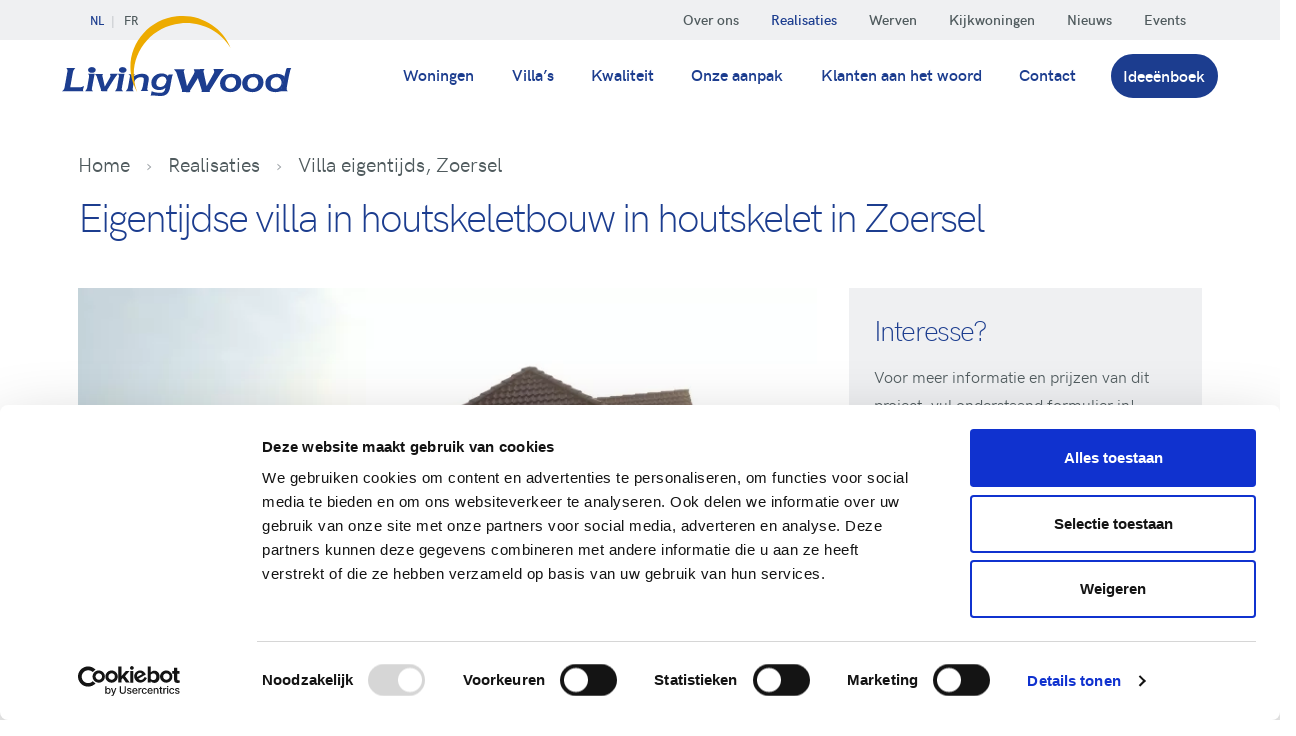

--- FILE ---
content_type: text/html; charset=utf-8
request_url: https://livingwood.be/houtskeletbouw-realisaties/villa-eigentijds-zoersel
body_size: 7935
content:
<!doctype html>
<html lang="nl">
<head>
<meta charset="utf-8">
<link rel="preconnect" href="https://www.googletagmanager.com"><link rel="dns-prefetch" href="https://livingwood.be">
<meta http-equiv="x-ua-compatible" content="ie=edge">
<meta name="viewport" content="width=device-width, initial-scale=1, shrink-to-fit=no, viewport-fit=cover">
<meta name="facebook-domain-verification" content="9kt1th1pcemm3j2o04wkifvx8c8211" />
        

     <!-- Server Side Tagging by Onetagger -->
    <script>
    (function(w,d,s,l,i){w[l]=w[l]||[];w[l].push({'gtm.start':new Date().getTime(),event:'gtm.js'});var f=d.getElementsByTagName(s)[0],j=d.createElement(s),dl=l!='dataLayer'?'&l='+l:'';j.
    async=true;j.src='https://sst.livingwood.be/qnuspfji.js?st='+i+dl;f.parentNode.insertBefore(j,f);})(window,document,'script','dataLayer','WZ28H4C');
    </script>
    <!-- Server Side Tagging by Onetagger -->    <title>Eigentijdse villa in houtskeletbouw in houtskeletbouw in Zoersel › Realisaties › Livingwood houtskeletbouw</title>
<meta name="referrer" content="no-referrer-when-downgrade">
<meta name="description" content="Gratis ideeënboek✅ Bezoek onze kijkwoningen✅ Interesse in een eigentijdse villa in houtskeletbouw in houtskeletbouw in Zoersel? Contacteer LivingWood">
<link rel="canonical" href="https://livingwood.be/houtskeletbouw-realisaties/villa-eigentijds-zoersel">
<link rel="alternate" href="https://livingwood.be/houtskeletbouw-realisaties/villa-eigentijds-zoersel" hreflang="x-default">
<link rel="alternate" hreflang="nl" href="https://livingwood.be/houtskeletbouw-realisaties/villa-eigentijds-zoersel">
<link rel="alternate" hreflang="fr" href="https://livingwood.be/fr/realisations/villa-eigentijds-zoersel">
<meta name="geo.placename" content="Livingwood houtskeletbouw">

<meta name="dcterms.Identifier" content="https://livingwood.be/houtskeletbouw-realisaties/villa-eigentijds-zoersel">
<meta name="dcterms.Format" content="text/html">
<meta name="dcterms.Relation" content="Livingwood houtskeletbouw">
<meta name="dcterms.Language" content="nl">
<meta name="dcterms.Publisher" content="Livingwood houtskeletbouw">
<meta name="dcterms.Type" content="text/html">
<meta name="dcterms.Coverage" content="https://livingwood.be/">
<meta name="dcterms.Rights" content="Copyright &copy;2026 Livingwood houtskeletbouw.">
<meta name="dcterms.Title" content="Eigentijdse villa in houtskeletbouw in houtskeletbouw in Zoersel › Realisaties">
<meta name="dcterms.Creator" content="Robarov webdesign">
<meta name="dcterms.Subject" content="">
<meta name="dcterms.Contributor" content="Livingwood houtskeletbouw">
<meta name="dcterms.Date" content="2026-01-18">
<meta name="dcterms.Description" content="Gratis ideeënboek✅ Bezoek onze kijkwoningen✅ Interesse in een eigentijdse villa in houtskeletbouw in houtskeletbouw in Zoersel? Contacteer LivingWood">

<meta property="og:type" content="article">
<meta property="og:locale" content="nl_NL">
<meta property="og:url" content="https://livingwood.be/houtskeletbouw-realisaties/villa-eigentijds-zoersel">
<meta property="og:title" content="Eigentijdse villa in houtskeletbouw in houtskeletbouw in Zoersel › Realisaties › Livingwood houtskeletbouw">
<meta property="og:image" content="https://livingwood.be/uploads/realisations/IMG_2725.JPG">
<meta property="og:image:type" content="image/jpeg">
<meta property="og:image:width" content="780">
<meta property="og:image:height" content="585">
<meta property="og:site_name" content="Livingwood houtskeletbouw">
<meta property="og:see_also" content="https://twitter.com/Livingwoodbe">
<meta property="og:see_also" content="https://www.facebook.com/LivingwoodHoutskeletbouw">
<meta property="og:see_also" content="https://www.linkedin.com/company/livingwoodhoutskeletbouw">
<meta property="article:author" content="https://www.facebook.com/LivingwoodHoutskeletbouw">
<meta property="article:publisher" content="https://www.facebook.com/LivingwoodHoutskeletbouw">
<meta property="article:modified_time" content="2019-02-15T14:51:09+0000">
<meta property="article:published_time" content="2014-10-07T11:40:24+0000">

<meta name="twitter:card" content="summary">
<meta name="twitter:site" content="@Livingwoodbe">
<meta name="twitter:title" content="Eigentijdse villa in houtskeletbouw in houtskeletbouw in Zoersel › Realisaties › Livingwood houtskeletbouw">
<meta name="twitter:image" content="https://livingwood.be/uploads/realisations/IMG_2725.JPG">


<script type="application/ld+json">
{
    "@context": "http://schema.org",
    "@type": "HomeAndConstructionBusiness",
    "name": "Livingwood houtskeletbouw",
    "alternateName": "Livingwood",
    "url": "https://livingwood.be",
    "sameAs": ["https://twitter.com/Livingwoodbe","https://www.facebook.com/LivingwoodHoutskeletbouw","https://www.linkedin.com/company/livingwoodhoutskeletbouw"],
    "image": {
        "@type": "ImageObject",
        "url": "https://livingwood.be/uploads/media/livingwood-logo.png",
        "height": "630",
        "width": "1200" 
    },
    "telephone": "+32 14 44 00 96",
    "email": "&#105;&#110;&#102;&#111;&#64;&#108;&#105;&#118;&#105;&#110;&#103;&#119;&#111;&#111;&#100;&#46;&#98;&#101;",
    "address": {
        "@type": "PostalAddress",
        "streetAddress": "Achterstenhoek 42",
        "addressLocality": "Lille",
        "postalCode": "2275",
        "addressCountry": "BE" 
    },
    "logo": {
        "@type": "ImageObject",
        "url": "https://livingwood.be/uploads/media/livingwood-logo.png",
        "height": "630",
        "width": "1200" 
    },
    "location": {
        "@type": "Place",
        "name": "Livingwood houtskeletbouw",
        "alternateName": "Livingwood",
        "telephone": "+32 14 44 00 96",
        "image": {
            "@type": "ImageObject",
            "url": "https://livingwood.be/uploads/media/livingwood-logo.png",
            "height": "630",
            "width": "1200" 
        },
        "logo": {
            "@type": "ImageObject",
            "url": "https://livingwood.be/uploads/media/livingwood-logo.png",
            "height": "630",
            "width": "1200" 
        },
        "url": "https://livingwood.be",
        "sameAs": ["https://twitter.com/Livingwoodbe","https://www.facebook.com/LivingwoodHoutskeletbouw","https://www.linkedin.com/company/livingwoodhoutskeletbouw"],
        "address": {
            "@type": "PostalAddress",
            "streetAddress": "Achterstenhoek 42",
            "addressLocality": "Lille",
            "postalCode": "2275",
            "addressCountry": "BE" 
        } 
    },
    "priceRange": "$$" 
}
</script>
<script type="application/ld+json">
{
    "@context": "http://schema.org",
    "@type": "WebSite",
    "name": "Livingwood houtskeletbouw",
    "description": "Wij bouwen jouw energiezuinige of BEN woning in houtskeletbouw ✅ Meer dan 2000 realisaties in heel Vlaanderen ✅ Gratis ideeënboek ✅ Bezoek onze kijkwoningen",
    "url": "https://livingwood.be",
    "sameAs": ["https://twitter.com/Livingwoodbe","https://www.facebook.com/LivingwoodHoutskeletbouw","https://www.linkedin.com/company/livingwoodhoutskeletbouw"],
    "copyrightHolder": {
        "@type": "HomeAndConstructionBusiness",
        "name": "Livingwood houtskeletbouw",
        "alternateName": "Livingwood",
        "url": "https://livingwood.be",
        "sameAs": ["https://twitter.com/Livingwoodbe","https://www.facebook.com/LivingwoodHoutskeletbouw","https://www.linkedin.com/company/livingwoodhoutskeletbouw"],
        "image": {
            "@type": "ImageObject",
            "url": "https://livingwood.be/uploads/media/livingwood-logo.png",
            "height": "630",
            "width": "1200" 
        },
        "telephone": "+32 14 44 00 96",
        "email": "&#105;&#110;&#102;&#111;&#64;&#108;&#105;&#118;&#105;&#110;&#103;&#119;&#111;&#111;&#100;&#46;&#98;&#101;",
        "address": {
            "@type": "PostalAddress",
            "streetAddress": "Achterstenhoek 42",
            "addressLocality": "Lille",
            "postalCode": "2275",
            "addressCountry": "BE" 
        },
        "logo": {
            "@type": "ImageObject",
            "url": "https://livingwood.be/uploads/media/livingwood-logo.png",
            "height": "630",
            "width": "1200" 
        },
        "location": {
            "@type": "Place",
            "name": "Livingwood houtskeletbouw",
            "alternateName": "Livingwood",
            "telephone": "+32 14 44 00 96",
            "image": {
                "@type": "ImageObject",
                "url": "https://livingwood.be/uploads/media/livingwood-logo.png",
                "height": "630",
                "width": "1200" 
            },
            "logo": {
                "@type": "ImageObject",
                "url": "https://livingwood.be/uploads/media/livingwood-logo.png",
                "height": "630",
                "width": "1200" 
            },
            "url": "https://livingwood.be",
            "sameAs": ["https://twitter.com/Livingwoodbe","https://www.facebook.com/LivingwoodHoutskeletbouw","https://www.linkedin.com/company/livingwoodhoutskeletbouw"],
            "address": {
                "@type": "PostalAddress",
                "streetAddress": "Achterstenhoek 42",
                "addressLocality": "Lille",
                "postalCode": "2275",
                "addressCountry": "BE" 
            } 
        },
        "priceRange": "$$" 
    },
    "author": {
        "@type": "HomeAndConstructionBusiness",
        "name": "Livingwood houtskeletbouw",
        "alternateName": "Livingwood",
        "url": "https://livingwood.be",
        "sameAs": ["https://twitter.com/Livingwoodbe","https://www.facebook.com/LivingwoodHoutskeletbouw","https://www.linkedin.com/company/livingwoodhoutskeletbouw"],
        "image": {
            "@type": "ImageObject",
            "url": "https://livingwood.be/uploads/media/livingwood-logo.png",
            "height": "630",
            "width": "1200" 
        },
        "telephone": "+32 14 44 00 96",
        "email": "&#105;&#110;&#102;&#111;&#64;&#108;&#105;&#118;&#105;&#110;&#103;&#119;&#111;&#111;&#100;&#46;&#98;&#101;",
        "address": {
            "@type": "PostalAddress",
            "streetAddress": "Achterstenhoek 42",
            "addressLocality": "Lille",
            "postalCode": "2275",
            "addressCountry": "BE" 
        },
        "logo": {
            "@type": "ImageObject",
            "url": "https://livingwood.be/uploads/media/livingwood-logo.png",
            "height": "630",
            "width": "1200" 
        },
        "location": {
            "@type": "Place",
            "name": "Livingwood houtskeletbouw",
            "alternateName": "Livingwood",
            "telephone": "+32 14 44 00 96",
            "image": {
                "@type": "ImageObject",
                "url": "https://livingwood.be/uploads/media/livingwood-logo.png",
                "height": "630",
                "width": "1200" 
            },
            "logo": {
                "@type": "ImageObject",
                "url": "https://livingwood.be/uploads/media/livingwood-logo.png",
                "height": "630",
                "width": "1200" 
            },
            "url": "https://livingwood.be",
            "sameAs": ["https://twitter.com/Livingwoodbe","https://www.facebook.com/LivingwoodHoutskeletbouw","https://www.linkedin.com/company/livingwoodhoutskeletbouw"],
            "address": {
                "@type": "PostalAddress",
                "streetAddress": "Achterstenhoek 42",
                "addressLocality": "Lille",
                "postalCode": "2275",
                "addressCountry": "BE" 
            } 
        },
        "priceRange": "$$" 
    },
    "creator": {
        "@type": "Organization",
        "name": "Robarov webdesign",
        "alternateName": "Robarov",
        "url": "https://robarov.be",
        "telephone": "+32 14 480 780",
        "email": "&#105;&#110;&#102;&#111;&#64;&#114;&#111;&#98;&#97;&#114;&#111;&#118;&#46;&#98;&#101;",
        "location": {
            "@type": "Place",
            "name": "Robarov webdesign",
            "alternateName": "Robarov",
            "telephone": "+32 14 480 780",
            "url": "https://robarov.be" 
        } 
    } 
}
</script>
<script type="application/ld+json">
{
    "@context": "http://schema.org",
    "@type": "Place",
    "name": "Livingwood houtskeletbouw",
    "alternateName": "Livingwood",
    "telephone": "+32 14 44 00 96",
    "image": {
        "@type": "ImageObject",
        "url": "https://livingwood.be/uploads/media/livingwood-logo.png",
        "height": "630",
        "width": "1200" 
    },
    "logo": {
        "@type": "ImageObject",
        "url": "https://livingwood.be/uploads/media/livingwood-logo.png",
        "height": "630",
        "width": "1200" 
    },
    "url": "https://livingwood.be",
    "sameAs": ["https://twitter.com/Livingwoodbe","https://www.facebook.com/LivingwoodHoutskeletbouw","https://www.linkedin.com/company/livingwoodhoutskeletbouw"],
    "address": {
        "@type": "PostalAddress",
        "streetAddress": "Achterstenhoek 42",
        "addressLocality": "Lille",
        "postalCode": "2275",
        "addressCountry": "BE" 
    } 
}
</script>
<script type="application/ld+json">
{
    "@context": "http://schema.org",
    "@type": "WebPage",
    "name": "Livingwood houtskeletbouw",
    "description": "Wij bouwen jouw energiezuinige of BEN woning in houtskeletbouw ✅ Meer dan 2000 realisaties in heel Vlaanderen ✅ Gratis ideeënboek ✅ Bezoek onze kijkwoningen",
    "image": {
        "@type": "ImageObject",
        "url": "https://livingwood.be/uploads/realisations/IMG_2725.JPG",
        "width": "780",
        "height": "585" 
    },
    "url": "https://livingwood.be/houtskeletbouw-realisaties/villa-eigentijds-zoersel",
    "mainEntityOfPage": "https://livingwood.be/houtskeletbouw-realisaties/villa-eigentijds-zoersel",
    "inLanguage": "nl",
    "headline": "Livingwood houtskeletbouw",
    "dateCreated": "2018-11-23T08:55:20+0000",
    "dateModified": "2019-02-15T14:51:09+0000",
    "datePublished": "2014-10-07T11:40:24+0000",
    "copyrightYear": "2014",
    "author": {
        "@type": "HomeAndConstructionBusiness",
        "name": "Livingwood houtskeletbouw",
        "alternateName": "Livingwood",
        "url": "https://livingwood.be",
        "sameAs": ["https://twitter.com/Livingwoodbe","https://www.facebook.com/LivingwoodHoutskeletbouw","https://www.linkedin.com/company/livingwoodhoutskeletbouw"],
        "image": {
            "@type": "ImageObject",
            "url": "https://livingwood.be/uploads/media/livingwood-logo.png",
            "height": "630",
            "width": "1200" 
        },
        "telephone": "+32 14 44 00 96",
        "email": "&#105;&#110;&#102;&#111;&#64;&#108;&#105;&#118;&#105;&#110;&#103;&#119;&#111;&#111;&#100;&#46;&#98;&#101;",
        "address": {
            "@type": "PostalAddress",
            "streetAddress": "Achterstenhoek 42",
            "addressLocality": "Lille",
            "postalCode": "2275",
            "addressCountry": "BE" 
        },
        "logo": {
            "@type": "ImageObject",
            "url": "https://livingwood.be/uploads/media/livingwood-logo.png",
            "height": "630",
            "width": "1200" 
        },
        "location": {
            "@type": "Place",
            "name": "Livingwood houtskeletbouw",
            "alternateName": "Livingwood",
            "telephone": "+32 14 44 00 96",
            "image": {
                "@type": "ImageObject",
                "url": "https://livingwood.be/uploads/media/livingwood-logo.png",
                "height": "630",
                "width": "1200" 
            },
            "logo": {
                "@type": "ImageObject",
                "url": "https://livingwood.be/uploads/media/livingwood-logo.png",
                "height": "630",
                "width": "1200" 
            },
            "url": "https://livingwood.be",
            "sameAs": ["https://twitter.com/Livingwoodbe","https://www.facebook.com/LivingwoodHoutskeletbouw","https://www.linkedin.com/company/livingwoodhoutskeletbouw"],
            "address": {
                "@type": "PostalAddress",
                "streetAddress": "Achterstenhoek 42",
                "addressLocality": "Lille",
                "postalCode": "2275",
                "addressCountry": "BE" 
            } 
        },
        "priceRange": "$$" 
    },
    "copyrightHolder": {
        "@type": "HomeAndConstructionBusiness",
        "name": "Livingwood houtskeletbouw",
        "alternateName": "Livingwood",
        "url": "https://livingwood.be",
        "sameAs": ["https://twitter.com/Livingwoodbe","https://www.facebook.com/LivingwoodHoutskeletbouw","https://www.linkedin.com/company/livingwoodhoutskeletbouw"],
        "image": {
            "@type": "ImageObject",
            "url": "https://livingwood.be/uploads/media/livingwood-logo.png",
            "height": "630",
            "width": "1200" 
        },
        "telephone": "+32 14 44 00 96",
        "email": "&#105;&#110;&#102;&#111;&#64;&#108;&#105;&#118;&#105;&#110;&#103;&#119;&#111;&#111;&#100;&#46;&#98;&#101;",
        "address": {
            "@type": "PostalAddress",
            "streetAddress": "Achterstenhoek 42",
            "addressLocality": "Lille",
            "postalCode": "2275",
            "addressCountry": "BE" 
        },
        "logo": {
            "@type": "ImageObject",
            "url": "https://livingwood.be/uploads/media/livingwood-logo.png",
            "height": "630",
            "width": "1200" 
        },
        "location": {
            "@type": "Place",
            "name": "Livingwood houtskeletbouw",
            "alternateName": "Livingwood",
            "telephone": "+32 14 44 00 96",
            "image": {
                "@type": "ImageObject",
                "url": "https://livingwood.be/uploads/media/livingwood-logo.png",
                "height": "630",
                "width": "1200" 
            },
            "logo": {
                "@type": "ImageObject",
                "url": "https://livingwood.be/uploads/media/livingwood-logo.png",
                "height": "630",
                "width": "1200" 
            },
            "url": "https://livingwood.be",
            "sameAs": ["https://twitter.com/Livingwoodbe","https://www.facebook.com/LivingwoodHoutskeletbouw","https://www.linkedin.com/company/livingwoodhoutskeletbouw"],
            "address": {
                "@type": "PostalAddress",
                "streetAddress": "Achterstenhoek 42",
                "addressLocality": "Lille",
                "postalCode": "2275",
                "addressCountry": "BE" 
            } 
        },
        "priceRange": "$$" 
    },
    "publisher": {
        "@type": "Organization",
        "name": "Livingwood houtskeletbouw",
        "alternateName": "Livingwood",
        "url": "https://livingwood.be",
        "sameAs": ["https://twitter.com/Livingwoodbe","https://www.facebook.com/LivingwoodHoutskeletbouw","https://www.linkedin.com/company/livingwoodhoutskeletbouw"],
        "image": {
            "@type": "ImageObject",
            "url": "https://livingwood.be/uploads/media/livingwood-logo.png",
            "height": "630",
            "width": "1200" 
        },
        "telephone": "+32 14 44 00 96",
        "email": "&#105;&#110;&#102;&#111;&#64;&#108;&#105;&#118;&#105;&#110;&#103;&#119;&#111;&#111;&#100;&#46;&#98;&#101;",
        "address": {
            "@type": "PostalAddress",
            "streetAddress": "Achterstenhoek 42",
            "addressLocality": "Lille",
            "postalCode": "2275",
            "addressCountry": "BE" 
        },
        "logo": {
            "@type": "ImageObject",
            "url": "https://livingwood.be/uploads/media/livingwood-logo.png",
            "height": "630",
            "width": "1200" 
        },
        "location": {
            "@type": "Place",
            "name": "Livingwood houtskeletbouw",
            "alternateName": "Livingwood",
            "telephone": "+32 14 44 00 96",
            "image": {
                "@type": "ImageObject",
                "url": "https://livingwood.be/uploads/media/livingwood-logo.png",
                "height": "630",
                "width": "1200" 
            },
            "logo": {
                "@type": "ImageObject",
                "url": "https://livingwood.be/uploads/media/livingwood-logo.png",
                "height": "630",
                "width": "1200" 
            },
            "url": "https://livingwood.be",
            "sameAs": ["https://twitter.com/Livingwoodbe","https://www.facebook.com/LivingwoodHoutskeletbouw","https://www.linkedin.com/company/livingwoodhoutskeletbouw"],
            "address": {
                "@type": "PostalAddress",
                "streetAddress": "Achterstenhoek 42",
                "addressLocality": "Lille",
                "postalCode": "2275",
                "addressCountry": "BE" 
            } 
        } 
    },
    "breadcrumb": {
        "@type": "BreadcrumbList",
        "itemListElement": [
            {
                "@type": "ListItem",
                "position": "1",
                "item": {
                    "@id": "https://livingwood.be",
                    "name": "Home" 
                } 
            },
            {
                "@type": "ListItem",
                "position": "2",
                "item": {
                    "@id": "https://livingwood.be/houtskeletbouw-realisaties",
                    "name": "Realisaties" 
                } 
            },
            {
                "@type": "ListItem",
                "position": "3",
                "item": {
                    "@id": "https://livingwood.be/houtskeletbouw-realisaties/villa-eigentijds-zoersel",
                    "name": "Villa eigentijds, Zoersel" 
                } 
            }
        ] 
    } 
}
</script>
<script type="application/ld+json">
{
    "@context": "http://schema.org",
    "@type": "BreadcrumbList",
    "itemListElement": [
        {
            "@type": "ListItem",
            "position": "1",
            "item": {
                "@id": "https://livingwood.be",
                "name": "Home" 
            } 
        },
        {
            "@type": "ListItem",
            "position": "2",
            "item": {
                "@id": "https://livingwood.be/houtskeletbouw-realisaties",
                "name": "Realisaties" 
            } 
        },
        {
            "@type": "ListItem",
            "position": "3",
            "item": {
                "@id": "https://livingwood.be/houtskeletbouw-realisaties/villa-eigentijds-zoersel",
                "name": "Villa eigentijds, Zoersel" 
            } 
        }
    ] 
}
</script>
	<!-- Google Analytics script is NOT included in LivePreview or if devMode is on -->
	

<meta name="p:domain_verify" content="9ab48a64b0a68e391fddfba1350f73ca"/>
<link rel="preload" as="font" href="https://livingwood.be/fonts/hkgrotesk-light-webfont.woff2" type="font/woff2" crossorigin="anonymous">
<link rel="preload" as="font" href="https://livingwood.be/fonts/hkgrotesk-regular-webfont.woff2" type="font/woff2" crossorigin="anonymous">
<link rel="preload" as="font" href="https://livingwood.be/fonts/hkgrotesk-semibold-webfont.woff2" type="font/woff2" crossorigin="anonymous">

<link rel="apple-touch-icon" href="https://livingwood.be/icon.1761669544.png">
<link rel="stylesheet" type="text/css" href="https://livingwood.be/css/style.min.1761669544.css">

</head>
<body>
        
    <!-- Server Side Tagging by Onetagger (noscript) -->
    
        <!-- Server Side Tagging by Onetagger (noscript) -->

<header class="header">
    <div class="navbar navbar-expand-lg navbar-light d-block">
        <div class="topnav">
            <div class="container">
                <div class="nav nav-lang">
                                                                                                                                                                                                                                                                                                                    <a href="https://livingwood.be/houtskeletbouw-realisaties/villa-eigentijds-zoersel" class="nav-link active">NL</a>
                                                                                                                                                                                                                                                                                                                        <a href="https://livingwood.be/fr/realisations/villa-eigentijds-zoersel" class="nav-link">FR</a>
                                                            </div>
                <div class="navbar-collapse collapse justify-content-end">
                    <nav class="secnav">
                        <ul class="navbar-nav justify-content-end">
                                                                    <li class="nav-item">
            <a href="https://livingwood.be/over-ons"  class="nav-link">Over ons</a>
        </li>
    
                                                                    <li class="nav-item active">
            <a href="https://livingwood.be/houtskeletbouw-realisaties"  class="nav-link">Realisaties</a>
        </li>
    
                                                                    <li class="nav-item">
            <a href="https://livingwood.be/houtskeletbouw-werven"  class="nav-link">Werven</a>
        </li>
    
                                                                    <li class="nav-item">
            <a href="https://livingwood.be/kijkwoningen"  class="nav-link">Kijkwoningen</a>
        </li>
    
                                                                    <li class="nav-item">
            <a href="https://livingwood.be/nieuws"  class="nav-link">Nieuws</a>
        </li>
    
                                                                    <li class="nav-item">
            <a href="https://livingwood.be/events"  class="nav-link">Events</a>
        </li>
    
                                                                    <li class="nav-item d-block d-lg-none link-ideabook">
            <a href="https://livingwood.be/ideeenboek"  class="nav-link">Ideeënboek</a>
        </li>
    
                                                    </ul>
                    </nav>
                </div>
            </div>
        </div>
        <div class="lowernav w-100">
            <div class="container">
                <a class="navbar-brand" href="https://livingwood.be/">
                    <h2>Livingwood houtskeletbouw</h2>
                </a>
                <button class="navbar-toggler mt-2 p-0 align-self-center" type="button" data-toggle="collapse" data-target="#navbarNavDropdown" aria-controls="navbarNavDropdown" aria-expanded="false">
                    <span class="navbar-toggler-icon"></span>
                </button>

                <div class="navbar-collapse collapse" id="navbarNavDropdown">
                    <nav class="mainnav ml-auto pt-lg-3">
                        <ul class="navbar-nav">
                                                                    <li class="nav-item">
            <a href="https://livingwood.be/woningen"  class="nav-link">Woningen</a>
        </li>
    
                                                                    <li class="nav-item">
            <a href="https://livingwood.be/villas"  class="nav-link">Villa’s</a>
        </li>
    
                                                                    <li class="nav-item">
            <a href="https://livingwood.be/kwaliteit"  class="nav-link">Kwaliteit</a>
        </li>
    
                                                                    <li class="nav-item">
            <a href="https://livingwood.be/onze-aanpak"  class="nav-link">Onze aanpak</a>
        </li>
    
                                                                    <li class="nav-item">
            <a href="https://livingwood.be/klanten-aan-het-woord"  class="nav-link">Klanten aan het woord</a>
        </li>
    
                                                                    <li class="nav-item">
            <a href="https://livingwood.be/contact"  class="nav-link">Contact</a>
        </li>
    
                                                                    <li class="nav-item d-none d-lg-inline-block link-ideabook">
            <a href="https://livingwood.be/ideeenboek"  class="nav-link">Ideeënboek</a>
        </li>
    
                                                    </ul>
                        <ul class="navbar-nav nav-sec-mobile justify-content-end d-sm-block d-lg-none">
                                                                    <li class="nav-item">
            <a href="https://livingwood.be/over-ons"  class="nav-link">Over ons</a>
        </li>
    
                                                                    <li class="nav-item active">
            <a href="https://livingwood.be/houtskeletbouw-realisaties"  class="nav-link">Realisaties</a>
        </li>
    
                                                                    <li class="nav-item">
            <a href="https://livingwood.be/houtskeletbouw-werven"  class="nav-link">Werven</a>
        </li>
    
                                                                    <li class="nav-item">
            <a href="https://livingwood.be/kijkwoningen"  class="nav-link">Kijkwoningen</a>
        </li>
    
                                                                    <li class="nav-item">
            <a href="https://livingwood.be/nieuws"  class="nav-link">Nieuws</a>
        </li>
    
                                                                    <li class="nav-item">
            <a href="https://livingwood.be/events"  class="nav-link">Events</a>
        </li>
    
                                                                    <li class="nav-item d-block d-lg-none link-ideabook">
            <a href="https://livingwood.be/ideeenboek"  class="nav-link">Ideeënboek</a>
        </li>
    
                                                    </ul>


                                            </nav>
                </div>
            </div>
        </div>
    </div>
</header>
<main id="content">
    


<header class="page-header">
        <div class="container">
        <nav aria-label="breadcrumb">
            <ol class="breadcrumb">
                                    <li class="breadcrumb-item">
                        <a href="https://livingwood.be">Home</a>
                    </li>
                                    <li class="breadcrumb-item">
                        <a href="https://livingwood.be/houtskeletbouw-realisaties">Realisaties</a>
                    </li>
                                    <li class="breadcrumb-item active" aria-current="page">
                        <a href="https://livingwood.be/houtskeletbouw-realisaties/villa-eigentijds-zoersel">Villa eigentijds, Zoersel</a>
                    </li>
                            </ol>
        </nav>
        <h1>Eigentijdse villa in houtskeletbouw in houtskelet in Zoersel</h1>

            </div>
</header>

<div class="realisation section section-2columns col-2-3-1-3">
  <div class="container">
    <div class="row">
      <div class="column">

        
                        <figure>
                                <picture><source data-sizes="auto" data-srcset="https://livingwood.be/uploads/resized/uploads/realisations/7289/IMG_2725_637111e99eced0f5dadc93d85fceccd2.webp 480w, https://livingwood.be/uploads/resized/uploads/realisations/7289/IMG_2725_c1a4ebf01f2ae04f2b99f645381eba29.webp 780w" type="image/webp"><img class="lazyload "
                 src="data:image/svg+xml;charset=utf-8,%3Csvg%20xmlns%3D%27http%3A%2F%2Fwww.w3.org%2F2000%2Fsvg%27%20width%3D%277.8%27%20height%3D%275.85%27%20style%3D%27background%3Atransparent%27%2F%3E"
                 data-sizes="auto"
                 data-srcset="https://livingwood.be/uploads/resized/uploads/realisations/7289/IMG_2725_6f83a6977d0f9102b7fc5748e366c15b.JPG 480w, https://livingwood.be/uploads/resized/uploads/realisations/7289/IMG_2725_df037d50813e61b23b918d02498f4200.JPG 780w"
                 alt="Img 2725"
                                ></picture>
                  </figure>
        
                          

<div class="content gallery">
    <div id="gallery-7293" class="gallery-grid grid-four-in-a-row grid">

          <a href="https://livingwood.be/uploads/realisations/img-2728.JPG" class="grid-item" title="Img 2728">

              <div class="gallery-img">
          <picture><source data-sizes="auto" data-srcset="https://livingwood.be/uploads/resized/uploads/realisations/7290/img-2728_a108941ed82d77d327c8fdafa733559d.webp 320w" type="image/webp"><img class="lazyload "
                 src="data:image/svg+xml;charset=utf-8,%3Csvg%20xmlns%3D%27http%3A%2F%2Fwww.w3.org%2F2000%2Fsvg%27%20width%3D%277.8%27%20height%3D%275.85%27%20style%3D%27background%3Atransparent%27%2F%3E"
                 data-sizes="auto"
                 data-srcset="https://livingwood.be/uploads/resized/uploads/realisations/7290/img-2728_43b1bca44226b0acd5da722c581412fb.JPG 320w"
                 alt="Img 2728"
                                 style="object-fit:cover;object-position:50% 50%;font-family:'object-fit:cover;object-position:50% 50%;'"
                                ></picture>
        </div>
            </a>
          <a href="https://livingwood.be/uploads/realisations/img-2727.JPG" class="grid-item" title="Img 2727">

              <div class="gallery-img">
          <picture><source data-sizes="auto" data-srcset="https://livingwood.be/uploads/resized/uploads/realisations/7291/img-2727_a108941ed82d77d327c8fdafa733559d.webp 320w" type="image/webp"><img class="lazyload "
                 src="data:image/svg+xml;charset=utf-8,%3Csvg%20xmlns%3D%27http%3A%2F%2Fwww.w3.org%2F2000%2Fsvg%27%20width%3D%277.8%27%20height%3D%275.85%27%20style%3D%27background%3Atransparent%27%2F%3E"
                 data-sizes="auto"
                 data-srcset="https://livingwood.be/uploads/resized/uploads/realisations/7291/img-2727_43b1bca44226b0acd5da722c581412fb.JPG 320w"
                 alt="Img 2727"
                                 style="object-fit:cover;object-position:50% 50%;font-family:'object-fit:cover;object-position:50% 50%;'"
                                ></picture>
        </div>
            </a>
          <a href="https://livingwood.be/uploads/realisations/img-2729.JPG" class="grid-item" title="Img 2729">

              <div class="gallery-img">
          <picture><source data-sizes="auto" data-srcset="https://livingwood.be/uploads/resized/uploads/realisations/7292/img-2729_a108941ed82d77d327c8fdafa733559d.webp 320w" type="image/webp"><img class="lazyload "
                 src="data:image/svg+xml;charset=utf-8,%3Csvg%20xmlns%3D%27http%3A%2F%2Fwww.w3.org%2F2000%2Fsvg%27%20width%3D%277.8%27%20height%3D%275.85%27%20style%3D%27background%3Atransparent%27%2F%3E"
                 data-sizes="auto"
                 data-srcset="https://livingwood.be/uploads/resized/uploads/realisations/7292/img-2729_43b1bca44226b0acd5da722c581412fb.JPG 320w"
                 alt="Img 2729"
                                 style="object-fit:cover;object-position:50% 50%;font-family:'object-fit:cover;object-position:50% 50%;'"
                                ></picture>
        </div>
            </a>
    
    </div>
</div>


        
                        
        
      </div>

      <div class="column sidebar-form">

                    
                
    
        



<div class="content form">
                <h2>Interesse?</h2>
<p>Voor meer informatie en prijzen van dit project, vul onderstaand formulier in!</p>
    
    
<form class="form-realisationsForm" method="post" accept-charset="utf-8" enctype="multipart/form-data">
                <input type="hidden" name="ROBAROV_CSRF_TOKEN" value="aAqbRs4xueBvAPh7YsPt68PPxQGuCglhEjrGUZ1x">
        <input type="hidden" name="action" value="amForms/submissions/saveSubmission">
        <input type="hidden" name="handle" value="realisationsForm">
        <input type="hidden" name="namespace" value="form_TdR9rXQbLE">
        <input type="hidden" name="redirect" value="https://livingwood.be/houtskeletbouw-realisaties/villa-eigentijds-zoersel?submitted=realisationsForm#success">
                
            <div class="row">
                    <div class="form-group plaintext" id="form_TdR9rXQbLE-fields-fullname-field">

            <label for="form_TdR9rXQbLE-fields-fullname">
                Naam <span class="required">*</span>            </label>
            
            

        <input class="text nicetext fullwidth" type="text" id="form_TdR9rXQbLE-fields-fullname" name="form_TdR9rXQbLE[fields][fullname]" value="" data-show-chars-left autocomplete="off" placeholder="" required >

            
            </div>
                <div class="form-group plaintext" id="form_TdR9rXQbLE-fields-city-field">

            <label for="form_TdR9rXQbLE-fields-city">
                Gemeente <span class="required">*</span>            </label>
            
            

        <input class="text nicetext fullwidth" type="text" id="form_TdR9rXQbLE-fields-city" name="form_TdR9rXQbLE[fields][city]" value="" data-show-chars-left autocomplete="off" placeholder="" required >

            
            </div>
                <div class="form-group amforms_email" id="form_TdR9rXQbLE-fields-email-field">

            <label for="form_TdR9rXQbLE-fields-email">
                E-mailadres <span class="required">*</span>            </label>
            
            

        <input class="text nicetext fullwidth" type="email" id="form_TdR9rXQbLE-fields-email" name="form_TdR9rXQbLE[fields][email]" value="" data-show-chars-left autocomplete="off" placeholder="" required >

            
            </div>
                <div class="form-group plaintext" id="form_TdR9rXQbLE-fields-phone-field">

            <label for="form_TdR9rXQbLE-fields-phone">
                Telefoonnr            </label>
            
            

        <input class="text nicetext fullwidth" type="text" id="form_TdR9rXQbLE-fields-phone" name="form_TdR9rXQbLE[fields][phone]" value="" data-show-chars-left autocomplete="off" placeholder="">

            
            </div>
                <div class="form-group plaintext fullwidth" id="form_TdR9rXQbLE-fields-remarks-field">

            <label for="form_TdR9rXQbLE-fields-remarks">
                Vragen, opmerkingen, dossiernummer            </label>
            
            

        <textarea class="text nicetext fullwidth" rows="4" cols="50" id="form_TdR9rXQbLE-fields-remarks" name="form_TdR9rXQbLE[fields][remarks]" data-show-chars-left placeholder=""></textarea>


            
            </div>
    
    </div>


        <div class="recaptcha">
                <div class="g-recaptcha" data-sitekey="6LfGB2YUAAAAAF1okdXb8_NZrd2Z4AVZVdJkH-iv"></div>

                </div>
        
<div class="yourmailaddress__wrapper">
    <label>Laat dit veld leeg</label>
    <input type="text" id="yourmailaddress" name="yourmailaddress" value="">
</div>
<script>
    (function() {
        var $yoursinces = document.querySelectorAll('.yourmailaddress__wrapper');
        for (var i = 0; i < $yoursinces.length; i++) {
            $yoursinces[i].style.display = 'none';
        }
    })();
</script>

        <button class="btn btn-primary ladda-button" data-style="slide-up" name="send" type="submit">Versturen</button>

    </form>

        
        
    
    <div class="gdpr">
        <p>Bij het invullen van dit formulier gebruiken we je gegevens enkel om gevolg te geven aan je vraag of opmerking. Bekijk ons volledig <a href="https://livingwood.be/privacy">privacybeleid</a>.</p>
    </div>

    </div>
    




      </div>
    </div>
  </div>
</div>





    
    
<div class="section section-border-top text-center hasbg">
  <div class="container">
    <div class="content richtext">
        <hr>
        <h2>Meer realisaties</h2>
    </div>
    <ul class="teasers">
              
  
      


<li class="teaser realisation-teaser filter-item  group6-cat4347 group7-cat4351 group8-cat7150">
  <a href="https://livingwood.be/houtskeletbouw-realisaties/villa-pastorie-schoonbeek" class="card" title="Pastorie villa in houtskeletbouw in Schoonbeek">
        <div class="card-img">
            <picture><source data-sizes="auto" data-srcset="https://livingwood.be/uploads/resized/uploads/realisations/20037/Klassieke-open-bebouwing-Schoonbeek3_8be3bba1a1ab47fbd75b87d764cf53de.webp 480w" type="image/webp"><img class="lazyload "
                 src="data:image/svg+xml;charset=utf-8,%3Csvg%20xmlns%3D%27http%3A%2F%2Fwww.w3.org%2F2000%2Fsvg%27%20width%3D%2712.8%27%20height%3D%279.6%27%20style%3D%27background%3Atransparent%27%2F%3E"
                 data-sizes="auto"
                 data-srcset="https://livingwood.be/uploads/resized/uploads/realisations/20037/Klassieke-open-bebouwing-Schoonbeek3_e1afdacfd0d0a98eec36074bc01b0a55.jpeg 480w"
                 alt="Klassieke Open Bebouwing Schoonbeek3"
                                 style="object-fit:cover;object-position:50% 50%;font-family:'object-fit:cover;object-position:50% 50%;'"
                                ></picture>
        </div>
    <div class="card-img-overlay">
      <h3>Pastorie villa in houtskeletbouw</h3>
      <p>Schoonbeek</p>
    </div>
  </a>
</li>
              
  
      


<li class="teaser realisation-teaser filter-item  group6-cat4344 group7-cat4351 group8-cat7150">
  <a href="https://livingwood.be/houtskeletbouw-realisaties/villa-modern-s-gravenwezel" class="card" title="Moderne villa in houtskeletbouw in &#039;s-Gravenwezel">
        <div class="card-img">
            <picture><source data-sizes="auto" data-srcset="https://livingwood.be/uploads/resized/uploads/realisations/14610/Moderne-villa-s-Gravenwezel-1_8be3bba1a1ab47fbd75b87d764cf53de.webp 480w" type="image/webp"><img class="lazyload "
                 src="data:image/svg+xml;charset=utf-8,%3Csvg%20xmlns%3D%27http%3A%2F%2Fwww.w3.org%2F2000%2Fsvg%27%20width%3D%276.4%27%20height%3D%274.8%27%20style%3D%27background%3Atransparent%27%2F%3E"
                 data-sizes="auto"
                 data-srcset="https://livingwood.be/uploads/resized/uploads/realisations/14610/Moderne-villa-s-Gravenwezel-1_e1afdacfd0d0a98eec36074bc01b0a55.jpg 480w"
                 alt="Moderne Villa S Gravenwezel 1"
                                 style="object-fit:cover;object-position:50% 50%;font-family:'object-fit:cover;object-position:50% 50%;'"
                                ></picture>
        </div>
    <div class="card-img-overlay">
      <h3>Moderne villa in houtskeletbouw</h3>
      <p>&#039;s-Gravenwezel</p>
    </div>
  </a>
</li>
              
  
      


<li class="teaser realisation-teaser filter-item  group6-cat4347 group7-cat4351 group8-cat7150">
  <a href="https://livingwood.be/houtskeletbouw-realisaties/villa-pastorie-blankenberge" class="card" title="Pastorie villa in houtskeletbouw in Wenduine">
        <div class="card-img">
            <picture><source data-sizes="auto" data-srcset="https://livingwood.be/uploads/resized/uploads/media/14600/Pastorie-villa-Blankenberge-achterkant_8be3bba1a1ab47fbd75b87d764cf53de.webp 480w" type="image/webp"><img class="lazyload "
                 src="data:image/svg+xml;charset=utf-8,%3Csvg%20xmlns%3D%27http%3A%2F%2Fwww.w3.org%2F2000%2Fsvg%27%20width%3D%2712.8%27%20height%3D%2710.69%27%20style%3D%27background%3Atransparent%27%2F%3E"
                 data-sizes="auto"
                 data-srcset="https://livingwood.be/uploads/resized/uploads/media/14600/Pastorie-villa-Blankenberge-achterkant_e1afdacfd0d0a98eec36074bc01b0a55.jpg 480w"
                 alt="Pastorie Villa Blankenberge Achterkant"
                                 style="object-fit:cover;object-position:50% 50%;font-family:'object-fit:cover;object-position:50% 50%;'"
                                ></picture>
        </div>
    <div class="card-img-overlay">
      <h3>Pastorie villa in houtskeletbouw</h3>
      <p>Wenduine</p>
    </div>
  </a>
</li>
              
  
      


<li class="teaser realisation-teaser filter-item  group6-cat4346 group7-cat4351 group8-cat7150">
  <a href="https://livingwood.be/houtskeletbouw-realisaties/villa-klassiek-chaumont-gistoux" class="card" title="Klassieke villa in houtskeletbouw in Chaumont-Gistoux">
        <div class="card-img">
            <picture><source data-sizes="auto" data-srcset="https://livingwood.be/uploads/resized/uploads/realisations/7202/IMG_3733_8be3bba1a1ab47fbd75b87d764cf53de.webp 480w" type="image/webp"><img class="lazyload "
                 src="data:image/svg+xml;charset=utf-8,%3Csvg%20xmlns%3D%27http%3A%2F%2Fwww.w3.org%2F2000%2Fsvg%27%20width%3D%277.8%27%20height%3D%275.85%27%20style%3D%27background%3Atransparent%27%2F%3E"
                 data-sizes="auto"
                 data-srcset="https://livingwood.be/uploads/resized/uploads/realisations/7202/IMG_3733_e1afdacfd0d0a98eec36074bc01b0a55.JPG 480w"
                 alt="Img 3733"
                                 style="object-fit:cover;object-position:50% 50%;font-family:'object-fit:cover;object-position:50% 50%;'"
                                ></picture>
        </div>
    <div class="card-img-overlay">
      <h3>Klassieke villa in houtskeletbouw</h3>
      <p>Chaumont-Gistoux</p>
    </div>
  </a>
</li>
          </ul>
  </div>
</div>

</main>
<footer class="footer">
    <div class="container">
        <div class="row">
            <div class="col-md-4 footer-contact">
                                                <p>
                    <strong>LivingWood</strong><br>
                    Achterstenhoek 42<br>
                    2275 Lille<br>
                    Tel: <a href="tel:+32475524045" class="tel">+ 32 475 52 40 45</a><br>
                
                                <br>
                                                                                                <a href="https://livingwood.be/kijkwoningen/temse" title="Kijkwoning in houtskeletbouw in Temse">Kijkwoning Temse</a><br>
                                                                                                    <a href="https://livingwood.be/kijkwoningen/sint-niklaas" title="Kijkwoning in houtskeletbouw in Sint-Niklaas">Kijkwoning Sint-Niklaas</a><br>
                                                                                                    <a href="https://livingwood.be/kijkwoningen/keerbergen" title="Kijkwoning in houtskeletbouw in Keerbergen">Kijkwoning Keerbergen</a><br>
                                                                                                    <a href="https://livingwood.be/kijkwoningen/turnhout" title="Kijkwoning in houtskeletbouw in Turnhout">Kijkwoning Turnhout</a><br>
                                                    </p>

            </div>
            <div class="col-md-5 col-lg-4">
                <h5>Abonneer je op de nieuwsbrief</h5>
                <form class="subscribe-form" method="post">
  <input type="hidden" name="ROBAROV_CSRF_TOKEN" value="aAqbRs4xueBvAPh7YsPt68PPxQGuCglhEjrGUZ1x">
  <input type="hidden" name="action" value="oneCampaignMonitor/subscribers/add">
  <input type="hidden" name="redirect" value="https://livingwood.be/nieuwsbrief/completed">
  <input type="hidden" name="listId" value="c3c58d22bd0131199b3b69023f42aa20">
  <input type="hidden" name="consenttotrack" value="yes" />
  <div class="input-group">
    <input class="form-control" id="email" type="email" name="email" value="" placeholder="E-mailadres" required>
 <div class="input-group-append">
  <button type="submit" class="btn btn-primary">Inschrijven</button>
  </div>
  </div>
</form>                                <p><small>Jouw privacy is voor ons belangrijk. We gebruiken je e-mailadres enkel om onze nieuwsbrieven naar te sturen. Je kan je op elk moment uitschrijven.Bekijk ons volledig <a href="https://livingwood.be/privacy"> privacybeleid</a>.</small></p>
            </div>
            <div class="col-md-3 offset-lg-1">
                <div class="footer-social">
                    <ul class="social-nav">
                            <li class="nav-item">
        <a href="https://www.facebook.com/LivingWoodHoutskeletbouw/" class="nav-link" rel="external">
            <svg
                        class="icon icon-facebook"
      aria-hidden="true"
      viewBox="0 0 20 20"><use xlink:href="/icons/sprite.1761669544.svg#facebook"></use></svg>
            <span>Facebook</span>
        </a>
    </li>
    <li class="nav-item">
        <a href="https://www.instagram.com/livingwoodhoutskeletbouw/" class="nav-link" rel="external">
            <svg
                        class="icon icon-instagram"
      aria-hidden="true"
      viewBox="0 0 20 20"><use xlink:href="/icons/sprite.1761669544.svg#instagram"></use></svg>
            <span>Instagram</span>
        </a>
    </li>
    <li class="nav-item">
        <a href="https://be.linkedin.com/company/livingwoodhoutskeletbouw" class="nav-link" rel="external">
            <svg
                        class="icon icon-linkedin"
      aria-hidden="true"
      viewBox="0 0 20 20"><use xlink:href="/icons/sprite.1761669544.svg#linkedin"></use></svg>
            <span>LinkedIn</span>
        </a>
    </li>
    <li class="nav-item">
        <a href="https://www.pinterest.com/LivingWoodhoutskeletbouw" class="nav-link" rel="external">
            <svg
                        class="icon icon-pinterest"
      aria-hidden="true"
      viewBox="0 0 20 20"><use xlink:href="/icons/sprite.1761669544.svg#pinterest"></use></svg>
            <span>Pinterest</span>
        </a>
    </li>
    <li class="nav-item">
        <a href="https://www.youtube.com/channel/UCdXQ4eVvfG-2FN2Zb0Ap-rQ" class="nav-link" rel="external">
            <svg
                        class="icon icon-youtube"
      aria-hidden="true"
      viewBox="0 0 20 20"><use xlink:href="/icons/sprite.1761669544.svg#youtube"></use></svg>
            <span>YouTube</span>
        </a>
    </li>
                    </ul>
                </div>
            </div>
        </div>
    </div>
    <div class="subfooter">
        <div class="container">
            <div class="row">
                <div class="col-md-3 footer-copyright">
                    <p>© 2026 LivingWood</p>
                </div>
                <div class="col-md-6">
                                        <ul class="footer-nav">
                                            <li><a href="https://livingwood.be/disclaimer">Disclaimer</a></li>
                                            <li><a href="https://livingwood.be/privacy">Privacy</a></li>
                                            <li><a href="https://livingwood.be/cookies">Cookies</a></li>
                                        </ul>
                </div>
                <div class="col-md-3 robarov">
                    <a href="http://www.robarov.be/?utm_source=https://livingwood.be/&amp;utm_medium=footerlink&amp;utm_campaign=clientsites" title="Webdesign &amp; webhosting by Robarov" rel="external">Webdesign: Robarov</a>
                </div>
            </div>
        </div>
    </div>
</footer>


	
					<script src="https://ajax.googleapis.com/ajax/libs/jquery/3.3.1/jquery.min.js" integrity="sha256-FgpCb/KJQlLNfOu91ta32o/NMZxltwRo8QtmkMRdAu8= sha384-tsQFqpEReu7ZLhBV2VZlAu7zcOV+rXbYlF2cqB8txI/8aZajjp4Bqd+V6D5IgvKT sha512-+NqPlbbtM1QqiK8ZAo4Yrj2c4lNQoGv8P79DPtKzj++l5jnN39rHA/xsqn8zE9l0uSoxaCdrOgFs6yjyfbBxSg==" crossorigin="anonymous" data-cookieconsent="ignore"></script>
  	<script>window.jQuery || document.write('<script src="https://livingwood.be/js/jquery.min.js" data-cookieconsent="ignore"><\/script>')</script>
	<script src="https://livingwood.be/js/script.min.1761669544.js" data-cookieconsent="ignore"></script>
	<script type="text/javascript" src="https://livingwood.be/js/lightgallery.min.1761669544.js"></script>
<script type="text/javascript" src="https://www.google.com/recaptcha/api.js?onload=CaptchaCallback&render=explicit"></script>
<script type="text/javascript" src="https://livingwood.be/js/parsley.min.js"></script>
<script type="text/javascript" src="https://livingwood.be/js/nl.js"></script>
<script type="text/javascript">
/*<![CDATA[*/
$(document).ready(function() {
      $("#gallery-7293").lightGallery({
        download: false,
    });
  });

var CaptchaCallback = function() { var captchas = document.querySelectorAll('.g-recaptcha'); for (i = 0; i < captchas.length; i += 1) { grecaptcha.render(captchas[i], {'sitekey' : '6LfGB2YUAAAAAF1okdXb8_NZrd2Z4AVZVdJkH-iv'}); }; };

$(function () {
            $('.file input').on('change',function(){
              var path = $(this).val();
              var filename = path.match(/[^\\/]*$/)[0];
              $(this).next('label').html(filename);
            })

          $('.form-realisationsForm').parsley().on('field:validated', function() {
            var ok = $('.parsley-error').length === 0;
          })
        });

        Ladda.bind('button[type=submit]');
/*]]>*/
</script></body>
</html>


--- FILE ---
content_type: text/html; charset=utf-8
request_url: https://www.google.com/recaptcha/api2/anchor?ar=1&k=6LfGB2YUAAAAAF1okdXb8_NZrd2Z4AVZVdJkH-iv&co=aHR0cHM6Ly9saXZpbmd3b29kLmJlOjQ0Mw..&hl=en&v=PoyoqOPhxBO7pBk68S4YbpHZ&size=normal&anchor-ms=20000&execute-ms=30000&cb=vgbmtvppvohq
body_size: 49271
content:
<!DOCTYPE HTML><html dir="ltr" lang="en"><head><meta http-equiv="Content-Type" content="text/html; charset=UTF-8">
<meta http-equiv="X-UA-Compatible" content="IE=edge">
<title>reCAPTCHA</title>
<style type="text/css">
/* cyrillic-ext */
@font-face {
  font-family: 'Roboto';
  font-style: normal;
  font-weight: 400;
  font-stretch: 100%;
  src: url(//fonts.gstatic.com/s/roboto/v48/KFO7CnqEu92Fr1ME7kSn66aGLdTylUAMa3GUBHMdazTgWw.woff2) format('woff2');
  unicode-range: U+0460-052F, U+1C80-1C8A, U+20B4, U+2DE0-2DFF, U+A640-A69F, U+FE2E-FE2F;
}
/* cyrillic */
@font-face {
  font-family: 'Roboto';
  font-style: normal;
  font-weight: 400;
  font-stretch: 100%;
  src: url(//fonts.gstatic.com/s/roboto/v48/KFO7CnqEu92Fr1ME7kSn66aGLdTylUAMa3iUBHMdazTgWw.woff2) format('woff2');
  unicode-range: U+0301, U+0400-045F, U+0490-0491, U+04B0-04B1, U+2116;
}
/* greek-ext */
@font-face {
  font-family: 'Roboto';
  font-style: normal;
  font-weight: 400;
  font-stretch: 100%;
  src: url(//fonts.gstatic.com/s/roboto/v48/KFO7CnqEu92Fr1ME7kSn66aGLdTylUAMa3CUBHMdazTgWw.woff2) format('woff2');
  unicode-range: U+1F00-1FFF;
}
/* greek */
@font-face {
  font-family: 'Roboto';
  font-style: normal;
  font-weight: 400;
  font-stretch: 100%;
  src: url(//fonts.gstatic.com/s/roboto/v48/KFO7CnqEu92Fr1ME7kSn66aGLdTylUAMa3-UBHMdazTgWw.woff2) format('woff2');
  unicode-range: U+0370-0377, U+037A-037F, U+0384-038A, U+038C, U+038E-03A1, U+03A3-03FF;
}
/* math */
@font-face {
  font-family: 'Roboto';
  font-style: normal;
  font-weight: 400;
  font-stretch: 100%;
  src: url(//fonts.gstatic.com/s/roboto/v48/KFO7CnqEu92Fr1ME7kSn66aGLdTylUAMawCUBHMdazTgWw.woff2) format('woff2');
  unicode-range: U+0302-0303, U+0305, U+0307-0308, U+0310, U+0312, U+0315, U+031A, U+0326-0327, U+032C, U+032F-0330, U+0332-0333, U+0338, U+033A, U+0346, U+034D, U+0391-03A1, U+03A3-03A9, U+03B1-03C9, U+03D1, U+03D5-03D6, U+03F0-03F1, U+03F4-03F5, U+2016-2017, U+2034-2038, U+203C, U+2040, U+2043, U+2047, U+2050, U+2057, U+205F, U+2070-2071, U+2074-208E, U+2090-209C, U+20D0-20DC, U+20E1, U+20E5-20EF, U+2100-2112, U+2114-2115, U+2117-2121, U+2123-214F, U+2190, U+2192, U+2194-21AE, U+21B0-21E5, U+21F1-21F2, U+21F4-2211, U+2213-2214, U+2216-22FF, U+2308-230B, U+2310, U+2319, U+231C-2321, U+2336-237A, U+237C, U+2395, U+239B-23B7, U+23D0, U+23DC-23E1, U+2474-2475, U+25AF, U+25B3, U+25B7, U+25BD, U+25C1, U+25CA, U+25CC, U+25FB, U+266D-266F, U+27C0-27FF, U+2900-2AFF, U+2B0E-2B11, U+2B30-2B4C, U+2BFE, U+3030, U+FF5B, U+FF5D, U+1D400-1D7FF, U+1EE00-1EEFF;
}
/* symbols */
@font-face {
  font-family: 'Roboto';
  font-style: normal;
  font-weight: 400;
  font-stretch: 100%;
  src: url(//fonts.gstatic.com/s/roboto/v48/KFO7CnqEu92Fr1ME7kSn66aGLdTylUAMaxKUBHMdazTgWw.woff2) format('woff2');
  unicode-range: U+0001-000C, U+000E-001F, U+007F-009F, U+20DD-20E0, U+20E2-20E4, U+2150-218F, U+2190, U+2192, U+2194-2199, U+21AF, U+21E6-21F0, U+21F3, U+2218-2219, U+2299, U+22C4-22C6, U+2300-243F, U+2440-244A, U+2460-24FF, U+25A0-27BF, U+2800-28FF, U+2921-2922, U+2981, U+29BF, U+29EB, U+2B00-2BFF, U+4DC0-4DFF, U+FFF9-FFFB, U+10140-1018E, U+10190-1019C, U+101A0, U+101D0-101FD, U+102E0-102FB, U+10E60-10E7E, U+1D2C0-1D2D3, U+1D2E0-1D37F, U+1F000-1F0FF, U+1F100-1F1AD, U+1F1E6-1F1FF, U+1F30D-1F30F, U+1F315, U+1F31C, U+1F31E, U+1F320-1F32C, U+1F336, U+1F378, U+1F37D, U+1F382, U+1F393-1F39F, U+1F3A7-1F3A8, U+1F3AC-1F3AF, U+1F3C2, U+1F3C4-1F3C6, U+1F3CA-1F3CE, U+1F3D4-1F3E0, U+1F3ED, U+1F3F1-1F3F3, U+1F3F5-1F3F7, U+1F408, U+1F415, U+1F41F, U+1F426, U+1F43F, U+1F441-1F442, U+1F444, U+1F446-1F449, U+1F44C-1F44E, U+1F453, U+1F46A, U+1F47D, U+1F4A3, U+1F4B0, U+1F4B3, U+1F4B9, U+1F4BB, U+1F4BF, U+1F4C8-1F4CB, U+1F4D6, U+1F4DA, U+1F4DF, U+1F4E3-1F4E6, U+1F4EA-1F4ED, U+1F4F7, U+1F4F9-1F4FB, U+1F4FD-1F4FE, U+1F503, U+1F507-1F50B, U+1F50D, U+1F512-1F513, U+1F53E-1F54A, U+1F54F-1F5FA, U+1F610, U+1F650-1F67F, U+1F687, U+1F68D, U+1F691, U+1F694, U+1F698, U+1F6AD, U+1F6B2, U+1F6B9-1F6BA, U+1F6BC, U+1F6C6-1F6CF, U+1F6D3-1F6D7, U+1F6E0-1F6EA, U+1F6F0-1F6F3, U+1F6F7-1F6FC, U+1F700-1F7FF, U+1F800-1F80B, U+1F810-1F847, U+1F850-1F859, U+1F860-1F887, U+1F890-1F8AD, U+1F8B0-1F8BB, U+1F8C0-1F8C1, U+1F900-1F90B, U+1F93B, U+1F946, U+1F984, U+1F996, U+1F9E9, U+1FA00-1FA6F, U+1FA70-1FA7C, U+1FA80-1FA89, U+1FA8F-1FAC6, U+1FACE-1FADC, U+1FADF-1FAE9, U+1FAF0-1FAF8, U+1FB00-1FBFF;
}
/* vietnamese */
@font-face {
  font-family: 'Roboto';
  font-style: normal;
  font-weight: 400;
  font-stretch: 100%;
  src: url(//fonts.gstatic.com/s/roboto/v48/KFO7CnqEu92Fr1ME7kSn66aGLdTylUAMa3OUBHMdazTgWw.woff2) format('woff2');
  unicode-range: U+0102-0103, U+0110-0111, U+0128-0129, U+0168-0169, U+01A0-01A1, U+01AF-01B0, U+0300-0301, U+0303-0304, U+0308-0309, U+0323, U+0329, U+1EA0-1EF9, U+20AB;
}
/* latin-ext */
@font-face {
  font-family: 'Roboto';
  font-style: normal;
  font-weight: 400;
  font-stretch: 100%;
  src: url(//fonts.gstatic.com/s/roboto/v48/KFO7CnqEu92Fr1ME7kSn66aGLdTylUAMa3KUBHMdazTgWw.woff2) format('woff2');
  unicode-range: U+0100-02BA, U+02BD-02C5, U+02C7-02CC, U+02CE-02D7, U+02DD-02FF, U+0304, U+0308, U+0329, U+1D00-1DBF, U+1E00-1E9F, U+1EF2-1EFF, U+2020, U+20A0-20AB, U+20AD-20C0, U+2113, U+2C60-2C7F, U+A720-A7FF;
}
/* latin */
@font-face {
  font-family: 'Roboto';
  font-style: normal;
  font-weight: 400;
  font-stretch: 100%;
  src: url(//fonts.gstatic.com/s/roboto/v48/KFO7CnqEu92Fr1ME7kSn66aGLdTylUAMa3yUBHMdazQ.woff2) format('woff2');
  unicode-range: U+0000-00FF, U+0131, U+0152-0153, U+02BB-02BC, U+02C6, U+02DA, U+02DC, U+0304, U+0308, U+0329, U+2000-206F, U+20AC, U+2122, U+2191, U+2193, U+2212, U+2215, U+FEFF, U+FFFD;
}
/* cyrillic-ext */
@font-face {
  font-family: 'Roboto';
  font-style: normal;
  font-weight: 500;
  font-stretch: 100%;
  src: url(//fonts.gstatic.com/s/roboto/v48/KFO7CnqEu92Fr1ME7kSn66aGLdTylUAMa3GUBHMdazTgWw.woff2) format('woff2');
  unicode-range: U+0460-052F, U+1C80-1C8A, U+20B4, U+2DE0-2DFF, U+A640-A69F, U+FE2E-FE2F;
}
/* cyrillic */
@font-face {
  font-family: 'Roboto';
  font-style: normal;
  font-weight: 500;
  font-stretch: 100%;
  src: url(//fonts.gstatic.com/s/roboto/v48/KFO7CnqEu92Fr1ME7kSn66aGLdTylUAMa3iUBHMdazTgWw.woff2) format('woff2');
  unicode-range: U+0301, U+0400-045F, U+0490-0491, U+04B0-04B1, U+2116;
}
/* greek-ext */
@font-face {
  font-family: 'Roboto';
  font-style: normal;
  font-weight: 500;
  font-stretch: 100%;
  src: url(//fonts.gstatic.com/s/roboto/v48/KFO7CnqEu92Fr1ME7kSn66aGLdTylUAMa3CUBHMdazTgWw.woff2) format('woff2');
  unicode-range: U+1F00-1FFF;
}
/* greek */
@font-face {
  font-family: 'Roboto';
  font-style: normal;
  font-weight: 500;
  font-stretch: 100%;
  src: url(//fonts.gstatic.com/s/roboto/v48/KFO7CnqEu92Fr1ME7kSn66aGLdTylUAMa3-UBHMdazTgWw.woff2) format('woff2');
  unicode-range: U+0370-0377, U+037A-037F, U+0384-038A, U+038C, U+038E-03A1, U+03A3-03FF;
}
/* math */
@font-face {
  font-family: 'Roboto';
  font-style: normal;
  font-weight: 500;
  font-stretch: 100%;
  src: url(//fonts.gstatic.com/s/roboto/v48/KFO7CnqEu92Fr1ME7kSn66aGLdTylUAMawCUBHMdazTgWw.woff2) format('woff2');
  unicode-range: U+0302-0303, U+0305, U+0307-0308, U+0310, U+0312, U+0315, U+031A, U+0326-0327, U+032C, U+032F-0330, U+0332-0333, U+0338, U+033A, U+0346, U+034D, U+0391-03A1, U+03A3-03A9, U+03B1-03C9, U+03D1, U+03D5-03D6, U+03F0-03F1, U+03F4-03F5, U+2016-2017, U+2034-2038, U+203C, U+2040, U+2043, U+2047, U+2050, U+2057, U+205F, U+2070-2071, U+2074-208E, U+2090-209C, U+20D0-20DC, U+20E1, U+20E5-20EF, U+2100-2112, U+2114-2115, U+2117-2121, U+2123-214F, U+2190, U+2192, U+2194-21AE, U+21B0-21E5, U+21F1-21F2, U+21F4-2211, U+2213-2214, U+2216-22FF, U+2308-230B, U+2310, U+2319, U+231C-2321, U+2336-237A, U+237C, U+2395, U+239B-23B7, U+23D0, U+23DC-23E1, U+2474-2475, U+25AF, U+25B3, U+25B7, U+25BD, U+25C1, U+25CA, U+25CC, U+25FB, U+266D-266F, U+27C0-27FF, U+2900-2AFF, U+2B0E-2B11, U+2B30-2B4C, U+2BFE, U+3030, U+FF5B, U+FF5D, U+1D400-1D7FF, U+1EE00-1EEFF;
}
/* symbols */
@font-face {
  font-family: 'Roboto';
  font-style: normal;
  font-weight: 500;
  font-stretch: 100%;
  src: url(//fonts.gstatic.com/s/roboto/v48/KFO7CnqEu92Fr1ME7kSn66aGLdTylUAMaxKUBHMdazTgWw.woff2) format('woff2');
  unicode-range: U+0001-000C, U+000E-001F, U+007F-009F, U+20DD-20E0, U+20E2-20E4, U+2150-218F, U+2190, U+2192, U+2194-2199, U+21AF, U+21E6-21F0, U+21F3, U+2218-2219, U+2299, U+22C4-22C6, U+2300-243F, U+2440-244A, U+2460-24FF, U+25A0-27BF, U+2800-28FF, U+2921-2922, U+2981, U+29BF, U+29EB, U+2B00-2BFF, U+4DC0-4DFF, U+FFF9-FFFB, U+10140-1018E, U+10190-1019C, U+101A0, U+101D0-101FD, U+102E0-102FB, U+10E60-10E7E, U+1D2C0-1D2D3, U+1D2E0-1D37F, U+1F000-1F0FF, U+1F100-1F1AD, U+1F1E6-1F1FF, U+1F30D-1F30F, U+1F315, U+1F31C, U+1F31E, U+1F320-1F32C, U+1F336, U+1F378, U+1F37D, U+1F382, U+1F393-1F39F, U+1F3A7-1F3A8, U+1F3AC-1F3AF, U+1F3C2, U+1F3C4-1F3C6, U+1F3CA-1F3CE, U+1F3D4-1F3E0, U+1F3ED, U+1F3F1-1F3F3, U+1F3F5-1F3F7, U+1F408, U+1F415, U+1F41F, U+1F426, U+1F43F, U+1F441-1F442, U+1F444, U+1F446-1F449, U+1F44C-1F44E, U+1F453, U+1F46A, U+1F47D, U+1F4A3, U+1F4B0, U+1F4B3, U+1F4B9, U+1F4BB, U+1F4BF, U+1F4C8-1F4CB, U+1F4D6, U+1F4DA, U+1F4DF, U+1F4E3-1F4E6, U+1F4EA-1F4ED, U+1F4F7, U+1F4F9-1F4FB, U+1F4FD-1F4FE, U+1F503, U+1F507-1F50B, U+1F50D, U+1F512-1F513, U+1F53E-1F54A, U+1F54F-1F5FA, U+1F610, U+1F650-1F67F, U+1F687, U+1F68D, U+1F691, U+1F694, U+1F698, U+1F6AD, U+1F6B2, U+1F6B9-1F6BA, U+1F6BC, U+1F6C6-1F6CF, U+1F6D3-1F6D7, U+1F6E0-1F6EA, U+1F6F0-1F6F3, U+1F6F7-1F6FC, U+1F700-1F7FF, U+1F800-1F80B, U+1F810-1F847, U+1F850-1F859, U+1F860-1F887, U+1F890-1F8AD, U+1F8B0-1F8BB, U+1F8C0-1F8C1, U+1F900-1F90B, U+1F93B, U+1F946, U+1F984, U+1F996, U+1F9E9, U+1FA00-1FA6F, U+1FA70-1FA7C, U+1FA80-1FA89, U+1FA8F-1FAC6, U+1FACE-1FADC, U+1FADF-1FAE9, U+1FAF0-1FAF8, U+1FB00-1FBFF;
}
/* vietnamese */
@font-face {
  font-family: 'Roboto';
  font-style: normal;
  font-weight: 500;
  font-stretch: 100%;
  src: url(//fonts.gstatic.com/s/roboto/v48/KFO7CnqEu92Fr1ME7kSn66aGLdTylUAMa3OUBHMdazTgWw.woff2) format('woff2');
  unicode-range: U+0102-0103, U+0110-0111, U+0128-0129, U+0168-0169, U+01A0-01A1, U+01AF-01B0, U+0300-0301, U+0303-0304, U+0308-0309, U+0323, U+0329, U+1EA0-1EF9, U+20AB;
}
/* latin-ext */
@font-face {
  font-family: 'Roboto';
  font-style: normal;
  font-weight: 500;
  font-stretch: 100%;
  src: url(//fonts.gstatic.com/s/roboto/v48/KFO7CnqEu92Fr1ME7kSn66aGLdTylUAMa3KUBHMdazTgWw.woff2) format('woff2');
  unicode-range: U+0100-02BA, U+02BD-02C5, U+02C7-02CC, U+02CE-02D7, U+02DD-02FF, U+0304, U+0308, U+0329, U+1D00-1DBF, U+1E00-1E9F, U+1EF2-1EFF, U+2020, U+20A0-20AB, U+20AD-20C0, U+2113, U+2C60-2C7F, U+A720-A7FF;
}
/* latin */
@font-face {
  font-family: 'Roboto';
  font-style: normal;
  font-weight: 500;
  font-stretch: 100%;
  src: url(//fonts.gstatic.com/s/roboto/v48/KFO7CnqEu92Fr1ME7kSn66aGLdTylUAMa3yUBHMdazQ.woff2) format('woff2');
  unicode-range: U+0000-00FF, U+0131, U+0152-0153, U+02BB-02BC, U+02C6, U+02DA, U+02DC, U+0304, U+0308, U+0329, U+2000-206F, U+20AC, U+2122, U+2191, U+2193, U+2212, U+2215, U+FEFF, U+FFFD;
}
/* cyrillic-ext */
@font-face {
  font-family: 'Roboto';
  font-style: normal;
  font-weight: 900;
  font-stretch: 100%;
  src: url(//fonts.gstatic.com/s/roboto/v48/KFO7CnqEu92Fr1ME7kSn66aGLdTylUAMa3GUBHMdazTgWw.woff2) format('woff2');
  unicode-range: U+0460-052F, U+1C80-1C8A, U+20B4, U+2DE0-2DFF, U+A640-A69F, U+FE2E-FE2F;
}
/* cyrillic */
@font-face {
  font-family: 'Roboto';
  font-style: normal;
  font-weight: 900;
  font-stretch: 100%;
  src: url(//fonts.gstatic.com/s/roboto/v48/KFO7CnqEu92Fr1ME7kSn66aGLdTylUAMa3iUBHMdazTgWw.woff2) format('woff2');
  unicode-range: U+0301, U+0400-045F, U+0490-0491, U+04B0-04B1, U+2116;
}
/* greek-ext */
@font-face {
  font-family: 'Roboto';
  font-style: normal;
  font-weight: 900;
  font-stretch: 100%;
  src: url(//fonts.gstatic.com/s/roboto/v48/KFO7CnqEu92Fr1ME7kSn66aGLdTylUAMa3CUBHMdazTgWw.woff2) format('woff2');
  unicode-range: U+1F00-1FFF;
}
/* greek */
@font-face {
  font-family: 'Roboto';
  font-style: normal;
  font-weight: 900;
  font-stretch: 100%;
  src: url(//fonts.gstatic.com/s/roboto/v48/KFO7CnqEu92Fr1ME7kSn66aGLdTylUAMa3-UBHMdazTgWw.woff2) format('woff2');
  unicode-range: U+0370-0377, U+037A-037F, U+0384-038A, U+038C, U+038E-03A1, U+03A3-03FF;
}
/* math */
@font-face {
  font-family: 'Roboto';
  font-style: normal;
  font-weight: 900;
  font-stretch: 100%;
  src: url(//fonts.gstatic.com/s/roboto/v48/KFO7CnqEu92Fr1ME7kSn66aGLdTylUAMawCUBHMdazTgWw.woff2) format('woff2');
  unicode-range: U+0302-0303, U+0305, U+0307-0308, U+0310, U+0312, U+0315, U+031A, U+0326-0327, U+032C, U+032F-0330, U+0332-0333, U+0338, U+033A, U+0346, U+034D, U+0391-03A1, U+03A3-03A9, U+03B1-03C9, U+03D1, U+03D5-03D6, U+03F0-03F1, U+03F4-03F5, U+2016-2017, U+2034-2038, U+203C, U+2040, U+2043, U+2047, U+2050, U+2057, U+205F, U+2070-2071, U+2074-208E, U+2090-209C, U+20D0-20DC, U+20E1, U+20E5-20EF, U+2100-2112, U+2114-2115, U+2117-2121, U+2123-214F, U+2190, U+2192, U+2194-21AE, U+21B0-21E5, U+21F1-21F2, U+21F4-2211, U+2213-2214, U+2216-22FF, U+2308-230B, U+2310, U+2319, U+231C-2321, U+2336-237A, U+237C, U+2395, U+239B-23B7, U+23D0, U+23DC-23E1, U+2474-2475, U+25AF, U+25B3, U+25B7, U+25BD, U+25C1, U+25CA, U+25CC, U+25FB, U+266D-266F, U+27C0-27FF, U+2900-2AFF, U+2B0E-2B11, U+2B30-2B4C, U+2BFE, U+3030, U+FF5B, U+FF5D, U+1D400-1D7FF, U+1EE00-1EEFF;
}
/* symbols */
@font-face {
  font-family: 'Roboto';
  font-style: normal;
  font-weight: 900;
  font-stretch: 100%;
  src: url(//fonts.gstatic.com/s/roboto/v48/KFO7CnqEu92Fr1ME7kSn66aGLdTylUAMaxKUBHMdazTgWw.woff2) format('woff2');
  unicode-range: U+0001-000C, U+000E-001F, U+007F-009F, U+20DD-20E0, U+20E2-20E4, U+2150-218F, U+2190, U+2192, U+2194-2199, U+21AF, U+21E6-21F0, U+21F3, U+2218-2219, U+2299, U+22C4-22C6, U+2300-243F, U+2440-244A, U+2460-24FF, U+25A0-27BF, U+2800-28FF, U+2921-2922, U+2981, U+29BF, U+29EB, U+2B00-2BFF, U+4DC0-4DFF, U+FFF9-FFFB, U+10140-1018E, U+10190-1019C, U+101A0, U+101D0-101FD, U+102E0-102FB, U+10E60-10E7E, U+1D2C0-1D2D3, U+1D2E0-1D37F, U+1F000-1F0FF, U+1F100-1F1AD, U+1F1E6-1F1FF, U+1F30D-1F30F, U+1F315, U+1F31C, U+1F31E, U+1F320-1F32C, U+1F336, U+1F378, U+1F37D, U+1F382, U+1F393-1F39F, U+1F3A7-1F3A8, U+1F3AC-1F3AF, U+1F3C2, U+1F3C4-1F3C6, U+1F3CA-1F3CE, U+1F3D4-1F3E0, U+1F3ED, U+1F3F1-1F3F3, U+1F3F5-1F3F7, U+1F408, U+1F415, U+1F41F, U+1F426, U+1F43F, U+1F441-1F442, U+1F444, U+1F446-1F449, U+1F44C-1F44E, U+1F453, U+1F46A, U+1F47D, U+1F4A3, U+1F4B0, U+1F4B3, U+1F4B9, U+1F4BB, U+1F4BF, U+1F4C8-1F4CB, U+1F4D6, U+1F4DA, U+1F4DF, U+1F4E3-1F4E6, U+1F4EA-1F4ED, U+1F4F7, U+1F4F9-1F4FB, U+1F4FD-1F4FE, U+1F503, U+1F507-1F50B, U+1F50D, U+1F512-1F513, U+1F53E-1F54A, U+1F54F-1F5FA, U+1F610, U+1F650-1F67F, U+1F687, U+1F68D, U+1F691, U+1F694, U+1F698, U+1F6AD, U+1F6B2, U+1F6B9-1F6BA, U+1F6BC, U+1F6C6-1F6CF, U+1F6D3-1F6D7, U+1F6E0-1F6EA, U+1F6F0-1F6F3, U+1F6F7-1F6FC, U+1F700-1F7FF, U+1F800-1F80B, U+1F810-1F847, U+1F850-1F859, U+1F860-1F887, U+1F890-1F8AD, U+1F8B0-1F8BB, U+1F8C0-1F8C1, U+1F900-1F90B, U+1F93B, U+1F946, U+1F984, U+1F996, U+1F9E9, U+1FA00-1FA6F, U+1FA70-1FA7C, U+1FA80-1FA89, U+1FA8F-1FAC6, U+1FACE-1FADC, U+1FADF-1FAE9, U+1FAF0-1FAF8, U+1FB00-1FBFF;
}
/* vietnamese */
@font-face {
  font-family: 'Roboto';
  font-style: normal;
  font-weight: 900;
  font-stretch: 100%;
  src: url(//fonts.gstatic.com/s/roboto/v48/KFO7CnqEu92Fr1ME7kSn66aGLdTylUAMa3OUBHMdazTgWw.woff2) format('woff2');
  unicode-range: U+0102-0103, U+0110-0111, U+0128-0129, U+0168-0169, U+01A0-01A1, U+01AF-01B0, U+0300-0301, U+0303-0304, U+0308-0309, U+0323, U+0329, U+1EA0-1EF9, U+20AB;
}
/* latin-ext */
@font-face {
  font-family: 'Roboto';
  font-style: normal;
  font-weight: 900;
  font-stretch: 100%;
  src: url(//fonts.gstatic.com/s/roboto/v48/KFO7CnqEu92Fr1ME7kSn66aGLdTylUAMa3KUBHMdazTgWw.woff2) format('woff2');
  unicode-range: U+0100-02BA, U+02BD-02C5, U+02C7-02CC, U+02CE-02D7, U+02DD-02FF, U+0304, U+0308, U+0329, U+1D00-1DBF, U+1E00-1E9F, U+1EF2-1EFF, U+2020, U+20A0-20AB, U+20AD-20C0, U+2113, U+2C60-2C7F, U+A720-A7FF;
}
/* latin */
@font-face {
  font-family: 'Roboto';
  font-style: normal;
  font-weight: 900;
  font-stretch: 100%;
  src: url(//fonts.gstatic.com/s/roboto/v48/KFO7CnqEu92Fr1ME7kSn66aGLdTylUAMa3yUBHMdazQ.woff2) format('woff2');
  unicode-range: U+0000-00FF, U+0131, U+0152-0153, U+02BB-02BC, U+02C6, U+02DA, U+02DC, U+0304, U+0308, U+0329, U+2000-206F, U+20AC, U+2122, U+2191, U+2193, U+2212, U+2215, U+FEFF, U+FFFD;
}

</style>
<link rel="stylesheet" type="text/css" href="https://www.gstatic.com/recaptcha/releases/PoyoqOPhxBO7pBk68S4YbpHZ/styles__ltr.css">
<script nonce="aGyh9zNNto43a30I7HiRbg" type="text/javascript">window['__recaptcha_api'] = 'https://www.google.com/recaptcha/api2/';</script>
<script type="text/javascript" src="https://www.gstatic.com/recaptcha/releases/PoyoqOPhxBO7pBk68S4YbpHZ/recaptcha__en.js" nonce="aGyh9zNNto43a30I7HiRbg">
      
    </script></head>
<body><div id="rc-anchor-alert" class="rc-anchor-alert"></div>
<input type="hidden" id="recaptcha-token" value="[base64]">
<script type="text/javascript" nonce="aGyh9zNNto43a30I7HiRbg">
      recaptcha.anchor.Main.init("[\x22ainput\x22,[\x22bgdata\x22,\x22\x22,\[base64]/[base64]/[base64]/[base64]/cjw8ejpyPj4+eil9Y2F0Y2gobCl7dGhyb3cgbDt9fSxIPWZ1bmN0aW9uKHcsdCx6KXtpZih3PT0xOTR8fHc9PTIwOCl0LnZbd10/dC52W3ddLmNvbmNhdCh6KTp0LnZbd109b2Yoeix0KTtlbHNle2lmKHQuYkImJnchPTMxNylyZXR1cm47dz09NjZ8fHc9PTEyMnx8dz09NDcwfHx3PT00NHx8dz09NDE2fHx3PT0zOTd8fHc9PTQyMXx8dz09Njh8fHc9PTcwfHx3PT0xODQ/[base64]/[base64]/[base64]/bmV3IGRbVl0oSlswXSk6cD09Mj9uZXcgZFtWXShKWzBdLEpbMV0pOnA9PTM/bmV3IGRbVl0oSlswXSxKWzFdLEpbMl0pOnA9PTQ/[base64]/[base64]/[base64]/[base64]\x22,\[base64]\x22,\[base64]/w57DjsKPw47Ci8OdEcKYRRvCjlDDhcOIwrLCp8O1w5vCsMKXA8OOw4M3Xm1vNVDDjsODKcOAwo9yw6YKw5/DpsKOw6cuwrTDmcKVdcO+w4Bhw6A9C8OwbzTCu3/[base64]/wpXDp8OkKMK2w5HCosKZw7JGQnFPwrbCjybCo8KYwrLCr8KfHMOOwqXCizFqw5DCkGgAwpfCm04xwqEhwqnDhnEFwrEnw43Cg8O5ZTHDjnrCnSHCkCkEw7LDpUnDvhTDjn3Cp8K9w7vCmUYbS8OFwo/[base64]/[base64]/woQjPMOJc8K9w5fDlDhCD8Oqcn/DrsKqwqjCoMOZwqfDs8OSw6PDky7DvcKbBsKfw7lowpvCqmPDunTDiXVZw7plQcOfIirDvMKTw41jZsKPJG/ChQk2w5fDj8ObdMOrwqZoKMOMwoJxRsOaw4c2A8KtLMOkeCZ2wozDnWTDsMO4GMKbwoPDs8ORwq5Tw6/CjTXCn8Oww4LCs2PDuMK2w7U5w5vDizhhw45GUWTDt8KQwojCmi41TcOuZ8KhBCBWGV7DgcOGw6rCqsKzwrJyworDuMObYRA4wo7CnEjCrMOZwrwMAMKjwqHDtsKzEjTDn8KLfUTCtw12wozDjhsow7lQwoouw5oIw5vDgcOIGMK/w4wLKh8KaMOGw7QdwqQ4Qxd7BgLDoFrCgn50w7vDmRhuOTkGw6R3w6DDhcK1AMK4w6vCl8KNXsODOcOswroDw7PCgRNcwrZiwp9RPMOgw6LCp8ONTXXCuMOywqx/J8OZwpPDlcKZI8O8w7dVbwjCkHQ6w7XDkiLDhcOiZcKZKzMkw6nClAdgwp4lfsOzFXfDtMO6wqArw5fDsMK/D8O6wqwDGsOOesOUw7kCwp15w53Co8K8wr4Pw6fDtMKBwpXDk8OdAsOvw69QVFF3FcKsTGXDvVHCsQzClMKlUWhywqNlw7oTwqzCshBHwq/CmMKrwqkuBMOMw6zDsxguw4clTFPDkzs7w5BZNR5XXAvDhCBdIGVLw5VCw5JHw6TClMOYw4nDuHrDqjB7w4jCrTkVTz7CpsKLbwgrwqp8Wg7CrcOywpPDoWXCicKfwq1+w6PDi8OnE8Krw7gJw4nDu8OoZMKxK8Oaw77Dri7CnsOqJcO1w6NRw6AUecOKw5shwp8iw7/DgyTCrHHDlSx7fsKHbsKDKsKww7YeHHNTPMOrWAzCjyhGKsKCwrpGJDI5wpTDgHTDt8ORY8KowofDp1fCjcOKw6/CumATw4fCoEvDhsOfw5hYYsKdEMOQw4bCjkp/IcK+w4k6JsOKw4FjwqNsC1lewpjCoMOIwrcPa8Oew7DChwpsYcOUw4cHB8KQwpN3KMOxwr3CjkPCosOmZ8O/[base64]/Dtjk9w6AXw7lswp/Cpzk4w6oBwqpgw5rCjsKmwoBrLSBMIW0mDVLCqUbCm8O+wpZJw7FnMsKXwrlPSBpYw7c5w77DtMKAwqFCNVfDisK2AsOlbMK9w67CgMOSIkXDqn0oO8KZPMOMwozCpnIxIjx4GsOEQMKABsKHwpk0wqrCkcKJchPCn8KOwp1Bwrk9w4/[base64]/DsHHClx/CpsOFw6U7PRcsw49/FcKkZ8Khw4/Cl0fCmz3DjTPDtsOcwo3DnMKIUsO9CcOXw453wotcNUhMa8OoOsO1wrYrWX5jHFYMIMKBbnRccQnDn8OJwqUHwpAIJR3DpsKAWMKdDMKpw4jDgMK9MRJMw4TCtjVWwrcFK8KpTMKywq/[base64]/w4/[base64]/BsKbw6/CszZiwqZrM3MXGEzClVzCoMO4w4DCrcKuQwLDosKhwpHDt8OvAXRPL1fDqMOpNEDDsSA/wpUAw5xlGS7CpsOLw4FJAGppGsKFw4FGDsK7w7V3NjchAyvDglIqQMOzwpZgwo/CglzCpcOewpRWQsK9P395K0sxwqvDpMOJAcKbw6fDuRNVYEXCh1ogwpBhw7HClzx2XhBOwr7CtHw8SH0nLMO6HcOjw7I8w6nDgwrDlCJKwrXDoR0tw7PCqio2EcOvwpNyw47Dr8OOw6PDqMKuC8Ouw4XDs3kAw4N4w5NgRMKjB8KFw48RQcKQwqEfwoVCTsOAw7R/KgDDncOMwokFw5wmYMKrIMOKwofCmsOzbyhVdw/CtxzCpwrDjsKfcMOjwrTCvcOCRxQdTQHDjAsICWZTMsKBw7APwrc5F0AeI8OKwrA2Q8OOwrR3QMOGwoQnw6rClgbCjllyUcO9w5HCpsKAw7XCv8ORw7vDlcKbw5DCrcKxw6Riw4ZlI8OOTMKwwpNew4DCkl5yA14aIcK+IWF+f8KmGxjDhwB7WEskwq/CpcOAw4fDrcKHM8O4IcKERXkfw4B8worDmkt4bsOZWE/[base64]/[base64]/DrgYpU8O2w61PwpUZYn1bwp0cT1zCrzPDksKHw5pQGsKgdULCuMO/w4zCuDXCjsOww5jChMOyRcO/fWTCqsK8w5rCmRoERVjDv3PCmGPDvcK7fmZ2R8OJBMO8HksLKBoBw7JiRwHCmmt0HHp/PsKUczzCjsOmwrXDnzExIsO4ZQDCqTbDsMK/[base64]/CgMOlGTwHw504JEMBw4zCj8OpJmfCkE4kCsOEAsKiJ8KIRsOyw4B2wpbCoyMiLnHChHvDq2HCv2RGZMKpw59ZLMOLFW4xwrzDgcKQEkB6WcOjA8K/wqTCogPDlV8NHlZtwq3CiG3DpCjDrSp0QTlzw7HCp23DksOHwoANw6kgRnl6wq1gMTMvKMOxw6tkw4Axw6YGwp3DosKbw4fDsx/DjjjCuMKqNFg1an/CncOOwo/CvlfCuQ95YiTDt8OVW8O/[base64]/[base64]/DqzPDhsK9VcK5MlBqKCphFcKewq/[base64]/w7BXLzzCihHCvMK3bcODw4/DiXtdw7jDoSwpwrPDpFjDpQwgQMOGwrUDw6kIw5rCusO0w5LClnFjIy/DrMOuQX5Ne8Knw4QEDmPCssOuwqbDqDVlw7A+TW8awoAmw4LCocKEwrUCwpnDncOQwrNzwogzw4tDMGPCsElQMhxrw7QNYip+HMK9wpbDkC5NN1AHwrfCm8KJKTdxLVgrw6nDrMOcw5HDtMOSw7E3wqHDl8OPwoh+QMKqw6fDlcKgwq7CsXB8w7/CmsKEZMOEPcKAw4PCpcOxdMOlUD4CWjbDqx0zw4IUwpvDngjDvB3Cj8O4w6LDkizDqcKJYgbDiRVfwp46NsOMAWfDplzCskNHBcODPDvCrDJPw4/CkR8Tw57CpD/Dhm1xwp5xSx4rwr0UwqB2aADDtFg4a8KAw4ghwqHCuMOzRsOSPsK8w6rDu8KbRTFPwrvDvsKqw7www5HCi0PCqcOOw7t8w45uw5/[base64]/wozCp0XDlEnDuXPDv8OhwoJZwqpswqDCqW9LDFJzw5tVbhDCkQRaZFzChDHCjndOCzQPA3fCmcOEO8ONVMK0w5nDthDDjcKGWsOuwr1KP8OVGkjCpsKgZHQ+acO4EVXDiMO9QBrCq8KLw7LDhcORKsKNFMKfWnFoQzbDvcOvGkDCgsKFwqXCqsKrWX/[base64]/wpzDsBLDv39OIMKqwqjDgMOFw5DCqMOYdsOcw5DCsALCmMOZw7XDkEIWecOCwqxGw4UYwoFww6YKwpJ2w55CO1dLIsKif8OYw5d0bMKBwp3DlsOAw7vDmsOnHsKyPxnDpsKFWxheNcO+ZznDrMKXR8OUGCdHBsOVDE0IwrvCumMmSMO/[base64]/bjvCsXNObXbDp8KkV0UxUsKcUsKSwq/DvU7DlcOPw6gAw5vCmg/Dv8KwFXHClsOtdsKRAlHDijvDkWl5w7tKw4wLw47DiUjDs8O7BSHCl8K0Fm/CuHTDtmEOwo3DoBl6w5w3w4XCgx4wwpQAN8KyAMKPw5nCjgFewqDCmsOnZsKlwpdzw4BlwonCjhklBX/CgWLCiMKBw67ColzDilBrNA4VT8Kqw7Rzw57DgMKJw6rConXCmxciwq01QcKywrXDrcKhw6LChDsww4FpN8OUw7TCvMO/TyMMwpICd8KxJ8Kowq8+Ry/Di2AYw7XCkMKkQHYBLkrCksKRVsO0worDlsKZFMKew4UaBMOreWjDhFrDqMOJfsODw7XCucKswrxAeSEBw4ZRYDHDlMOtw6BlIgzDhxbCr8O/wp5kRyw8w4jCpCQ/woAhBXHDgsONw47Cp0xOw4ddw4PDvzHDszhIw4TDqQnDhMKgw5ASa8KgwoPDgTzCvXrDisKuwp0cUF4tw5QCwrNPVMOlGMOOwp/[base64]/wp43XysAw4Q0wo9VTcKhC8OTw4FlH1zDkXTCuxc4wo3DqMKkwohPfsKRworDpQ7Dt2/[base64]/w7TCgMOgH8Ojw7LCpT8+woNuw7Q3RQZ4w4nDk8KYwrvDoz3Cj8OUYMK7w4g+J8O6wox4QDzCvsOJwp/[base64]/DnQ/[base64]/WMK4w7bCoV5NSsOaw4osX8KjTk7CicOowrnCmMOHwpRlHiwaDCkTf0s3dMOew4J9V1jCvcKCO8Okw4lKeE/DvFTCnX/[base64]/Dr0oUZlnCtsOOwp8cc8OHw5/CmcOmwotfb3fDmGIOJ01eWsOkHjB9f0fDtMOaZT1sQ0FJw5XCqMOUwofCp8OtdXwTOcKNwpIgwoAUw4fDkMK5YxfDpjpve8OYQhDCtMKbLDrCucOJLMKRwr1Xw5jDskPDhnfCs0bCinLCgUTCocK6EhlRw4Vow7UVFMKpa8KKPw5XNDfCpD/DljXDr3bDv1vDh8KpwptywrLCocKrClHDpijDisK7IyrCtmXDtcKww64eFcKeB3k5w4XCrnjDlgjDu8KpWMO+wonCoT4cWyTCswXDvlLCkgc1fDXCu8OowrgQw4/DksKMfBXCj2FdMXLDrcKTwp/CtxLDvcOVLALDjMONGn1Ow4lHworDv8KTT13CkMOsOTMbQMKoGSbDmAfDisOPCm3CmhgYKsK9wojCqMK7RMOMw67CkiQTwr4+wqtGTi3CiMK+cMKtwptWY058LmhBGMKCWz4cbgnDhxVvBipDwoLCki/CrMKUwojDr8OZw5MCfW/ChsKGw70URSbDtMOMf0pRw5EnIURaOsOqwovDg8KHw4Jsw5YnRwTCtm1XIsKuw4Z2QMKMw5Uwwq9dbsK9w6oHDQd+w5V/ccKFw6A9wonCgMKkIVDCmMKoZT4dw4sXw49kZQbCnMObLl3DnRs4PW82eAAFwqxBRDTDsELDnMKHNgIzJ8KIOsKwwpt4fwjDilHCqUIsw7ENSmXCm8OzwrnDonbDt8O0esKkw4MeDxRbHzvDrxcBwpLDn8OSBxnDvsKAMg5wC8OSw7zDjcO5w5fDmwjDq8OjdFfCisO/wp8NwqHCok7CrsOQIMK6w7h8ezJFwo/Cg0tAZQ/CkwlgX0NMw6gHw4PDp8Oxw5MWKgE1GycEwqvCnhzCgFtpEMK3FzrDosOsbwzDhi/DrsKfWit4eMOZwofDqWwKw5zDiMO+TcOMw7bClcOjwqdGw6PDnMK/QTDCj3VdwqjDv8OCw40AdAXDusObX8K/[base64]/wo/DqEFLeE3CpcOVw4rCpcOawrTCpzVGwqXDncOhwoUQwqcTw79WHVEYwpnDhsKoOl3CmcOwfG7DvR/[base64]/wqTCqEbCvTRJw5Npw68lBgzCtnXDuGYBE8OAw6UJHFvCs8OSQcKQM8KWZcKSMsOkw6HDq2vCsl/[base64]/DosOwAQkpwqvCoUDCvn/CscKhVUMIw6zCqDMHw7TChVhORV/CrsOdwoRLw4jClsOtwrl6w5IkLsKKw6vCiBfDh8OlworCgsKqwp5Fw6dRDhXDm0p8w5Faw79VKz7DhzAdC8OYSjQRCHnDtcKBw6bCskXCtMKMw55VGsK1JMKawpc/w4vDqMK8PcKhw4kaw6Miw7Z2L3LDuBEZwokww69swqrDksOYcsK/w5vDgGk7w4gnH8O3HV3DhjZyw6RqFXlBw73CkXAJdsKcbsOMXcKpAMKKZB3ClQnDgcOlHsKKIBPDtXzDhsOoNMO/w6Z0esKBUsKbw4rCusOnw44oZcOJwqHCuSLCgMOVwp7Dl8OvMhQ2K13DikzDohggDMKRABPDgcKHw4o8bi84wp/CmsKOehHCtGNFw5rClBVff8KzdMOjw4l1wo4HdAJJwo/CrAPDncOEW0EiRTZeDVrCrMOcdTbDrTLCgRoKRMOxw7XCqMKpHURBwr4IwrjCuDc9IRHCmz8gwqwqwp5ccGgfOcOvwqfCvsK0wqBBw7/Dp8KqCT7Co8OJwoxHwpTCvUTCq8O4QT/Cs8Kzw7dQw4MRwrrCqcOtwoklwrXDrWbDusOjw5RNOgnDqcOGPlrCmwJvakLChsOvK8KyX8OSw5RmWcKbw51wGl93Px/[base64]/DoMOMw5bDrWI5wq9zw63DkcO+woRwwo/[base64]/w40afcOzUcKUcyDCnsOhw5jCuWzCmMKowqEvwr7Ci8KTwo7CnHRUwonCnsOfGsKIG8KtAcOeQMKiw6dRw4TCjMOkw4PCi8O4w7PDu8OqZ8KXw4IMw5ZQJMOOw60FwqPClQI/Xwk5wqVWw7l5SCoqS8OgwpzDlcKGw6/ChyDDpDoRAsOjU8OyZMO1w7XCjsO9UhTDvHRdJjnDjMOwE8OYOG0dcsKsAHzDs8KDHsKyw7zDscKwPcOdwrfDlDrDjS/CrkvCjcO7w7LDvMKeFWgUMFVNFi/CgMOnw7PCosOXwpXDpcOtHcKEBzkxCDcZw4oUYsOKLAHDj8OBwptvw6/Csl0BwqPCgsKdwrfCiA/Dv8Okw6PDr8OcwqBswpNncsKnwr/Dl8O/G8OZLMOSwpvDo8OhHVfCuG/Dvl/Co8KQw4RmBUVZD8OCwooOBMK/[base64]/wqrCrMKDR2RmL8KFY2UJw6LDicKuwq3CosKTBsOVNSRYTBM2cmIDXMO/[base64]/[base64]/[base64]/w51Fw6Q5w45Bwr3Cu8KaHWTCmVtrwq1PWV87wp3CrcKUHMKpLGLDlsOVdsKFwrXDu8OCN8KVw6vCgsOrwq08w5MMD8Kdw4g0w6wKHEp/SHFzA8KibkXCvsKRSsOndcKww5cQw7VTbBgPSsKKwpTDiQ9cIsOAw5XCksOdwo3DqAoewpfCsW5jwq4uw5xyw7jDjsObwrcxUsKTIXQ1dRvChw1Aw6F4AnFEw4zClMKNw7rCmlcow43CncOoDCnCvMO8w6XDjMOfwoXCj23DlMKRXMONE8KbwprDtcKcw7bDi8O3w4/Ct8KVwphlcw8Gw5DDu0jCsBdWZ8KWT8KawprCkcOdw4oxwp/CrsKMw5kaaTBMF3VzwrFXw7DDoMOoSsKxNQjCu8KKwp/DgsOlIsOoXsODOMOydMK/OSrDvwbCrjzDkE/CvMOeNQrDkGHDlcK8w6oVwpLDj1JNwq/DqMKEYMKvYHlrQlQ1w6BKUcKfwonCnWIZAcOWwoIxw5IZFG7CqVlGe04QMhfCpFFnZWPDmw/Du3REw5zDtUdfw4vDoMOPUiZNwpfDvcOrw6xTw4o+w4lmaMOnw77CnCLDngTCqX9cw4/Dlm7Dk8O8wp4/wo8KbsKkwpjCk8ODwqdNw4Yiw5jDmg7ClxpPdSjCn8OUw4TCqMKbLcOfwr/[base64]/w4g7BSsow5otDzjCihLDqGUnccOyccKzw4LDp1/[base64]/[base64]/Cl8OCFyDDqDnCuEnCs2FXcGMlQSsJw417ScKQe8O+w5x5RHTCscO9w7XDihfCnMOBSVVXVWrDusKzwptJw6Iewo7CtWFnEMO5C8KEal/CilgIwpbDuMOAwpcHwqlkQcKUw7Vlw5B/[base64]/DhcOfw67ClcOFw7dDwqZreEvDqxfCiwXCkcOhw73CqSMjSsKcwqLDoFxmATvCsRkow6dIWcKdGHF3aXrDgTVYwolpwojDtAXDn0EgwrJwFnjCikzChsO3wrB4cSfCk8KDwqjCocOZw7E4WsO3bT/DjMObEg5/w6ZJUwVMQsOAF8OXIkDDkzgXeGzCuFF2w4oGFVvChcOOAMOAw6jDpnfCi8OuwoPCjcK/IBMywr7CksKLwpxKwpRNK8KjO8OoasO0w651w7TDiRzCk8OCMhrDplXCqsOwOkXDn8OoXcOVw5LCpcOLw6suwqFcTXDDosK/FyIJw4/CjArCsAPDhVUsTxd6wp3Dg3odB2PDkm3DrsOKdzJ9wrdKEhEJU8KER8OpP3LCkUTDpcOWw4YgwoBrV19Fw6clw7vChQLCtnohHMOMBEY/woBrWcKHMMOhw4TCtTR/[base64]/CqcOuYsOcEhsFw4nDmkgZwqZAdTvDnjBZwrlnw7EkwoQDEx3DmjPChsO7w6XDpsOmw6HCrBrCjsOhwosdwo9pw5AyaMK9eMKTWsKUawbCq8OOw5LDl1/CtcKmwrQsw6XCgEvDqMK1worDssOYwozCusOlV8KRLcO8VEUvwq9Ww5t1KXzChUnDm0TCocOlw7gyY8OtT0UVwo8SAsOJBz4ew63Cr8K7w4rCusK6w5wWTsOPwoXDqg7DpsOdfMOxMXPCk8OJbibCh8OYw6MLwqnCuMKMwpQxDGXCiMK3Tz49w7/CqREGw67CjBxWaUl5w5J5wrEXT8OcNirCpU3CkMOew5PChhtSw6bDpcOTw5nCmsO/[base64]/w5Zaw7DCgUfCgWIdNxvDnsKfJcKpw5A2w43CsX7DnFEYw4LCul3Cm8OUIQMrFhVmc0fDj2RNwr7DkVvDksOZw7XDtjXDqsOjQsKmwp/[base64]/Cs3nDki/DjsKQFQlmKyMkwo7CrTsKw4HDg8Oqw4Aqw57DgcOhVBkIwqhiw6ZXXMK+DELCpnvCrMKhVFliD2zDv8Okdi7DrigFw4krwr8APQ8wHX/CusK4ZlzCsMK5asKUasOjwqMJdsKaDXkWw5XDl1zDuy4nw707ZQZSw7VPworDjEDDlnUWAUt5w5HDvMKQw4kDwpU8dcKKw6c4wp/Dl8OuwqjChRrDncKbwrXDv31RLDfCrcKBw79tIsKow7ttwrXDonZ0w60OfmlYa8Odwq11wqbCgcKyw6w7f8KvL8O/Z8KJHy9Zw6xTwpzCisONw6/DslvCpE9OXkwOwp/CjT8fw5p/[base64]/Ci3vDtMK2w7E4wq/CjiPDuSMTw4DCsMKpw4zDrwoqwozDpibCkMK9R8Kgw5/DqMKzwprDq0MZwoNfwrXCiMO8CMKHwr7CqRMyFAVwScKuwqVTTjMdwqZwQcKuw4LCvMOdGA3DrMOhWcKtXMKfKhUvwo3CisKVTnLCrMKVCh/Ch8OjOsOJwrkybWbCn8O4wqrDu8OmdMKJwr0Gw6BxLxkwBgNNwrnClcKTWBgcRMKpw4DCgMKxwqthwqXCoUdpA8Orw5RpC0fCl8Kdw5fDrU3DlD/CnMKuw4lZcB1Xw7cIw47DvsK7w5J4wqPDjyA9wqPCjsONF0Z3wpRZw58Nw6d0woQuNsOKw79Pc1UUAmPCsFFEP14hwpDCkWNjCFnCny/DpsKgGsONT1PCpmtQLMKPwpHCsTc2w5PCuSjDtMOOecKgPlwOXsKswqQEwqE5YsO8AMOzNXTCrMK8bGt0w4LCt11BOcOTw7bCh8Obw6/[base64]/DusKawoJwNQPDk1rDg1Z/LC3CvMKdLsKKwotqYMK7M8KWTcKGwrY1bAoPXhzCi8K7w5U6wqDCkcKLwpp1wo5mw6JrGsKsw6oUasKVw7YXPzHDmylGDRzClVvDkww6w7HDijLDlMKuwo3ChCARVcO2e2wNVcOJW8O4wpDDtcOTw4pyw7/CtcO3ZkrDnEkZwrPDq2hfXcKTwpocworCrS/Cq3ZwXgAZw57DqcODw7lowp0Cw7nDmMKtXgLCs8Kgw74RwoMsCsOxSBTCusObwonCtsOJwo7DkmZIw5XDjRwYwpAXRwDCg8OEMTJobjg0GcOgUcOwNDV9fcKSwqHDpixWwo4nWmvDs3FQw4rDsX/Ds8KqBjRCw4/Cs1dVwp/CpA9JRVLDmwjCrEfCuMOzwozDn8OKNVzCmxvCjsOoGTIJw7fCjXcYwp9iV8O8EsOhXApQwpleOMK5UmlZwpl+wofCh8KFBcO8cSnCuxDCi3/DrWnDg8Omw53DpcOHwp18BsKdDiBHenMpAEPCvlHChiPCsX/[base64]/CsGDCjMOVw5tWMcOJesKewoVAXVPDp8KXwobDvcKpw4zCg8O1RwzCucKrIcKLw7hHc2NGNlfCscKXw6/Cl8OfwpzDlj1IOHgHRQvDgMKwZcOKDMKgw4jDlMOFwolzXcO0UMK1wpTDr8OKwojCowQSGsKGDks7P8K/w5UuZcKYCcObw5/[base64]/[base64]/[base64]/CvsOrNypsw4DDj03CtMOpw6LDmsKWKz4OdcOPwpfCgizCscKqIXgHw7kCwo3ChE7DsBo+L8Onw77CoMOYP0LDh8KfQjDDm8OLZg7CncOte3zCjmMWEsK9R8OFwoDCqcK7wqLCtXHDu8KAwoJPd8OQwqVXwrfCuVXCsB/Dg8K+PSbDpArClsOVD0/CqsOcwqrCu2FIPcKrXAvCkcORGsODKsOvw5okwpRYwp/CvcKHwoLCocKwwowPwoTCt8OQw6zDjHXDoQFbGQNRdRpiw5dWCcOawqJiworDolYtLU/Co1A2w7s5w5NJwrbDnnLCpVoHw6DCl1gkwqbDt3/DiXdpwrZHw7gsw5IMfGrCpMO2SsOqwrLDqsOgwppkw7ZXQghfDjpfB0nCjzc2R8Ojw47CkxMrEy/DjAwNG8Kjw6zDiMKTU8Omw5hlw44owpPCqTZDw4YJFyxrCgdrMMOCEsO3wq94wpTDmsK/[base64]/[base64]/Cq35udWYZw5rDrx/Dl8K/w4jCvsKXKsOrw7gTZlxNwoR1JUtDUytWHsO7ZxDDusOKOSUqwrU5w4zDqcKCVcK9TDnCvzVIw4gIICjCgHUyXMKQwoPDlmjCiQZ4AsOXXwRywq3Dt3xfw7s8QsOvw7vCkcK3ecO4wp3Crw/[base64]/DmMOkSMKww4nDpy4ZRi7CohdxwqdYw5zDkxTCixwywrrDncKYw6cBw7TCnWAbLsOPWR4Rw597DsKaJCTCgsKqeQjDtQI8wpdgXsKCJMOkw51heMKbDSXDh090w6IIwqotYidUD8K6YcKCwrRQesKGHcK/Z1wIwoLDjQ3DvcKSwpNLJzsBcU0kw6DDiMKow4rCm8O2ZFTDv21nKcKUw5UtU8O8w6HCqTUPw77CuMKuDSEZwoUBVsOQCsK9wphJGkDDhnxgbsOsDijCh8KpIMKtb13Cji7DpsKzYCsRwrl4wo3ClnTCtU3Dl2/CvsONwpLDtcKtesOXwq5LTcODwpEdwq91EMONCQHDiBg9w53CvcK7w5fDrDjCsHjCrEoea8OEO8K/MyXCksOhw5NSwr8DZz7CgTnCi8KrwrjDssKywqfDu8KVwqPCgG/ClGYDKhrCjgdBw7LDosOkJXY2HSx0wp7CtsObw60STcOrYMONDGEpwoDDksOUw4LCv8KbRirCqMO5w4cxw5vCoQN0L8K5w6IoKTnDrsKsMcOwOknCqU4rb3tnScOEOsKuwoIaDcO7w4zClBFgw57CqMOmw7/DksKgwobCm8KIS8KdQcKkw4NIAcO2w55aQcKhw4zChsKLPsO3wrVCfsKtwo1gw4fCqMKsVMKVHX/Di141O8OFwpgYwppwwqxvw78Kw7/[base64]/CoHRCw5rDvMKyS1XDmcOHwqE/wqgFYcKKKsKsYlTCqmjCrBkUw5lDZlrDv8Kcw5HChsKww6XCmMOZwpwgwqx+w53DpcK5wq/[base64]/[base64]/Cqh9oJQQfw5pbwonChBrDgBPDkB5dwrjCqX/Dv2hYwrI1wpXDiTDDvMKYwrMJJH5GE8Kyw5nDucOqw5LDrMOwwqfClFk6esOAw6xTw43Dj8KQchd0wqPClFUBRsOrwqHDvcO7ecOawogwA8OrIMKRe0F5w4IoAsOSw6rCrA/Dv8KUHyIRdmEDw5/CvU1RwqTDq0NQQcOhw7AjTMOEwpnDrWnDv8KCw7bCr3FPEATDkcKtK3vDg0VJBx7DksOdwrvDj8O3wo7CuTDCncKpGT/CoMKNwrYSw6/DtkxCw6kkHcKIUMK+w6/DoMKbXm1pw6/DvyowdCBWYsKSw6JvNMOEwqHCrUnDnFFcRMOTPjvCu8OswpjDhsKRwqHCtmdlJiM8E3hgIsKJwqtRRlvCj8KGKcKrOxrClh7CpjLCrMO+w6vChnPDu8KDwp7CmMOjEMOsOsOrMG/CmGE/M8K/w7fDkMKiwrPDrcKpw5ttwoJfw5DDhcK/bcKIwr/DhVLCgsKkQlPDk8OWwpcxHyzCh8KKLcONAcK1w6HCj8KBeAnCj0/Cu8Knw7kKwot1w7tKZwEHIwM2wrjCrx7DqilPYhN2w7MDfgQjMMOvG0xOwqwIOz8KwooOccKTVsK5eDfDpjvDjcKRw43Ds0TCmcOPIBMAMUzCvcKew4DDlcKIQsOHIcO9w7LChxXDuMKGLFLCpcKFK8OCw7nCgcO5U1/[base64]/[base64]/DiQMEKX9Sw5bDr8KFXcOEXcOww4E9w4h6w4bCv8K4wr/ClcK/MgLDnGTDqDdqRw/[base64]/w7/Di8KsL2ozwrbCgsKpwqfDpAZNw5vDusOKw6fCoCIAw6MzOMKxTGHCqcO9w5h/[base64]/DisO0wqoOwpHCt8OowqPDoGfDgGofwoc1T8Ofw55Fw4fDvcKcJ8Kbw7bDoDQAw7MFFMKxw684Q30gw7bDjMKrKcOvw7wmeQzCmMOcaMKZw4rCjMOZw6g7JsKRwrXCssKAaMK9eizDisOzwqXCjjjDjxjCkMKAwrjCgMOfcsO2wrXCjcOwXGDCuEzDnzDDu8Ofw5xYwp/CgXcHw5Jaw6lKL8Knw4/CmhHDscOWH8KkKWFeNMKaRhPChMOvTiBhdcOCHsKpw7Ybw43Cvw4/B8ORwqxpNRnDqsO8w6zDhsKrw6d2wrXCpBsVSsK0w5AxejzDssK3U8KLwrPDtMOaY8OHSsKCwq9OEG80wpbCsj0zU8OFworCsicAQMKXwqxuwqsAHRdKwr5tGhcuwqF3wqAHSgBDwr/DvcO+wr0LwqJNIArDuMO7GATDm8KFAsOywprDkhgvWMKGwoNfwoYIw6ROwpcJABbDinLDpcKTPsOaw6wdbsKmwozCrMOCwrwJwqQVChxPwoHDtMOeITxlYCXCmMOAw4oLw5EudVACw67CpMOUwpPClWTDvsOsw5UDNMOQSlJzKgVYwpfDqm/CoMOdXcKuwqY3w4JYw4t2VlnCoHtyLkIOYHPCtzfDo8O0wqB5w5/CqMOdQMKJw5dww6jDl0XDrSnDlRBeaVxAB8OTGW1AwqrCnQJCA8KXw4h4WRvDkV1OwpUww4xXcDzDrRo/w7nDqcKYwoAoMcKmw6kxXyTDojtEDn5ewoHCr8K2FXoyw4/Dr8KhwqPCpcOkLcKmw7/Dg8OgwoJnw6DCvcOYw5sSwqrCqMOtwrnDsAFBw7XCsgTCmcKWbVbDrRvDvyPDkx1WGMOuGFnDrE12wp5Gwpxlw5TDuDwxwq9fwqnDnMKCw4dYw5zDsMK3EGpNLcKve8OvXMKSwpfCsWrCujTCsSMXwp/CgGfDtGsVdcKlw7/CkcKlw43DncO3w6jCr8KDRMKlwqnDl3zCsDbDrMO4HcKoc8KgEBd1w5TDoUXDiMOOM8ONbcKnPQc3YMO9QMKpXC7DlyJ5UMKww7nDl8ONw7zCnUcRw7gnw4QJw5l1wpHCoBTDuC0iw7vDgSXCgcOMWjwWw55Aw4g+wq1IP8KNwq8RPcKbwq/[base64]/DoMOWB1DCoMO8w47CnQHDgcOeworChMKwwqkxw61ME21iw5fCiRtoY8K4w4XCt8K/VMOnw5HDvcOwwohNfmtYCMKBGMK4w5hAGsOjFsOyJcOlw6fDpVrCuFLDpsKvwo3CgMKMwoFge8OQwqDDj0UeKC/CgAAYwqEowpcIwrzCjxTCm8OBw4LDsn9+wojCnsOPBg/CiMOPw716wqnCmhorw41pwpgQwqs1w5rDhMO6csOOwqYSwrtvH8OwJ8O6Tg3CpVLDhMOsXMKsbMKrwo14wqhNLMOlw7khwrlcw4k+I8KQw6vCncOdWFZdw6ARwqbDm8KAPMOVw5rCpcKAwoF2w7/[base64]/DlcKVw6RbdcKNwrhbw7/Cmw9twqvCqzDCvcO9OwVjwoVTFVxrw5zCi0HDk8KnesOMbBJ0YsOVwrHDgALDmMKbB8K4woDClw/Dgl5+dsKfKW3CisKMwpwQwqvDgFLDiVVhwqd4aizDu8KcH8Kgw6DDizRwQiUlXsKYW8OpJC/[base64]/Dm2jDkcK+wrzDucOfwqZOEjnCi1zCoV4AwrhpasKJFcKqBUHDrcKWwoAdwo5Md07Ci2nClcK+CTlbG0YJBFTChsKjwoIiw4jCgMKlwoRqJyA2FhwoIMKmHcOawp5EScORwromwrhxwrrDnEDDsUnCisKKQj5/w4vClnRQwoXCjsOAw6JLw5cHEMKXwqwwKMKLw6MBw7TDm8OMWcKJw4jDncOITMKGAMK/ZsOyNy3CvDPDmDxJw5LCuChQHXzCo8OAN8OMw5BpwpIldsO9wo/DrcKibT3CrHRzw5HDlWrDr30Ww7dCwqPCj0J9ZgQ+w6zDikRUwprCgMKqw4QuwoQaw5HCrsKHbik0AwbDmWlzWcOFFcO/YVLDlsOdWkh0w7PDqMOfwrPCtmfDgcKbYXoWwql3wqPCuUbDkMOZw4fChsKfwqjDoMK5wpM0bcKYLEd7woNEVSdNw7ocw63CrcKbw55+V8Ooc8OdMcKuE1TDlRPDkR0Gw5vCuMO3RSw+RkHDhCg5EXfCkMKDZFjDsyXDq3jCuXFcw5thc2zCqMOpQ8KLw6LCl8Ktwp/[base64]/[base64]/DilAiw5xPbFxuw7TClDDDsMKnWQ\\u003d\\u003d\x22],null,[\x22conf\x22,null,\x226LfGB2YUAAAAAF1okdXb8_NZrd2Z4AVZVdJkH-iv\x22,0,null,null,null,1,[21,125,63,73,95,87,41,43,42,83,102,105,109,121],[1017145,130],0,null,null,null,null,0,null,0,1,700,1,null,0,\[base64]/76lBhnEnQkZtZDzAxnOyhAZ\x22,0,0,null,null,1,null,0,0,null,null,null,0],\x22https://livingwood.be:443\x22,null,[1,1,1],null,null,null,0,3600,[\x22https://www.google.com/intl/en/policies/privacy/\x22,\x22https://www.google.com/intl/en/policies/terms/\x22],\x22oOJeT1CdjDxnzO7Was9LjCYQclkiwkiFX0UjqhfnjY0\\u003d\x22,0,0,null,1,1768724837463,0,0,[212],null,[3,175,90,186,46],\x22RC-ONxXBhx-wpjR_w\x22,null,null,null,null,null,\x220dAFcWeA6n96Fafk48V2j9XkmnANoNO_dSxjawqMIAgkEP4UsF2I2qQpUJjtchYSdY2JwvdBj5Fd3ZnnplPKSUu7YVOWez1ijG7Q\x22,1768807637423]");
    </script></body></html>

--- FILE ---
content_type: text/css; charset=utf-8
request_url: https://livingwood.be/css/style.min.1761669544.css
body_size: 51859
content:
@font-face{font-family:lg;src:url(../fonts/lg.eot?n1z373);src:url(../fonts/lg.eot?#iefixn1z373) format("embedded-opentype"),url(../fonts/lg.woff?n1z373) format("woff"),url(../fonts/lg.ttf?n1z373) format("truetype"),url(../fonts/lg.svg?n1z373#lg) format("svg");font-weight:400;font-style:normal}.lg-icon{font-family:lg;speak:none;font-style:normal;font-weight:400;font-variant:normal;text-transform:none;line-height:1;-webkit-font-smoothing:antialiased;-moz-osx-font-smoothing:grayscale}.lg-actions .lg-next,.lg-actions .lg-prev{background-color:rgba(0,0,0,.45);border-radius:2px;color:#999;cursor:pointer;display:block;font-size:22px;margin-top:-10px;padding:8px 10px 9px;position:absolute;top:50%;z-index:1080;border:none;outline:0}.lg-actions .lg-next.disabled,.lg-actions .lg-prev.disabled{pointer-events:none;opacity:.5}.lg-actions .lg-next:hover,.lg-actions .lg-prev:hover{color:#fff}.lg-actions .lg-next{right:20px}.lg-actions .lg-next:before{content:"\e095"}.lg-actions .lg-prev{left:20px}.lg-actions .lg-prev:after{content:"\e094"}@-webkit-keyframes lg-right-end{to{left:0}}@keyframes lg-right-end{0%,to{left:0}50%{left:-30px}}@-webkit-keyframes lg-left-end{to{left:0}}@keyframes lg-left-end{0%,to{left:0}50%{left:30px}}.lg-outer.lg-right-end .lg-object{-webkit-animation:lg-right-end .3s;animation:lg-right-end .3s;position:relative}.lg-outer.lg-left-end .lg-object{-webkit-animation:lg-left-end .3s;animation:lg-left-end .3s;position:relative}.lg-toolbar{z-index:1082;left:0;position:absolute;top:0;width:100%;background-color:rgba(0,0,0,.45)}.lg-toolbar .lg-icon{color:#999;cursor:pointer;float:right;font-size:24px;height:47px;line-height:27px;padding:10px 0;text-align:center;width:50px;text-decoration:none!important;outline:0;background:0 0;border:none;-webkit-box-shadow:none;box-shadow:none;-webkit-transition:color .2s linear;-o-transition:color .2s linear;transition:color .2s linear}.lg-toolbar .lg-icon:hover{color:#fff}.lg-toolbar .lg-close:after{content:"\e070"}.lg-toolbar .lg-download:after{content:"\e0f2"}.lg-sub-html{background-color:rgba(0,0,0,.45);bottom:0;color:#eee;font-size:16px;left:0;padding:10px 40px;position:fixed;right:0;text-align:center;z-index:1080}.lg-sub-html h4{margin:0;font-size:13px;font-weight:700}.lg-sub-html p{font-size:12px;margin:5px 0 0}#lg-counter{color:#999;display:inline-block;font-size:16px;padding-left:20px;padding-top:12px;vertical-align:middle}.lg-next,.lg-prev,.lg-toolbar{opacity:1;-webkit-transition:-webkit-transform .35s cubic-bezier(0,0,.25,1) 0s,opacity .35s cubic-bezier(0,0,.25,1) 0s,color .2s linear;-o-transition:-o-transform .35s cubic-bezier(0,0,.25,1) 0s,opacity .35s cubic-bezier(0,0,.25,1) 0s,color .2s linear;-webkit-transition:opacity .35s cubic-bezier(0,0,.25,1) 0s,color .2s linear,-webkit-transform .35s cubic-bezier(0,0,.25,1) 0s;transition:opacity .35s cubic-bezier(0,0,.25,1) 0s,color .2s linear,-webkit-transform .35s cubic-bezier(0,0,.25,1) 0s;-o-transition:transform .35s cubic-bezier(0,0,.25,1) 0s,opacity .35s cubic-bezier(0,0,.25,1) 0s,color .2s linear;transition:transform .35s cubic-bezier(0,0,.25,1) 0s,opacity .35s cubic-bezier(0,0,.25,1) 0s,color .2s linear;transition:transform .35s cubic-bezier(0,0,.25,1) 0s,opacity .35s cubic-bezier(0,0,.25,1) 0s,color .2s linear,-webkit-transform .35s cubic-bezier(0,0,.25,1) 0s}.lg-hide-items .lg-prev{opacity:0;-webkit-transform:translate3d(-10px,0,0);transform:translate3d(-10px,0,0)}.lg-hide-items .lg-next{opacity:0;-webkit-transform:translate3d(10px,0,0);transform:translate3d(10px,0,0)}.lg-hide-items .lg-toolbar{opacity:0;-webkit-transform:translate3d(0,-10px,0);transform:translate3d(0,-10px,0)}body:not(.lg-from-hash) .lg-outer.lg-start-zoom .lg-object{-webkit-transform:scale3d(.5,.5,.5);transform:scale3d(.5,.5,.5);opacity:0;-webkit-transition:-webkit-transform .25s cubic-bezier(0,0,.25,1) 0s,opacity .25s cubic-bezier(0,0,.25,1)!important;-o-transition:-o-transform .25s cubic-bezier(0,0,.25,1) 0s,opacity .25s cubic-bezier(0,0,.25,1)!important;-webkit-transition:opacity .25s cubic-bezier(0,0,.25,1),-webkit-transform .25s cubic-bezier(0,0,.25,1) 0s!important;transition:opacity .25s cubic-bezier(0,0,.25,1),-webkit-transform .25s cubic-bezier(0,0,.25,1) 0s!important;-o-transition:transform .25s cubic-bezier(0,0,.25,1) 0s,opacity .25s cubic-bezier(0,0,.25,1)!important;transition:transform .25s cubic-bezier(0,0,.25,1) 0s,opacity .25s cubic-bezier(0,0,.25,1)!important;transition:transform .25s cubic-bezier(0,0,.25,1) 0s,opacity .25s cubic-bezier(0,0,.25,1),-webkit-transform .25s cubic-bezier(0,0,.25,1) 0s!important;-webkit-transform-origin:50% 50%;-ms-transform-origin:50% 50%;transform-origin:50% 50%}body:not(.lg-from-hash) .lg-outer.lg-start-zoom .lg-item.lg-complete .lg-object{-webkit-transform:scaleX(1);transform:scaleX(1);opacity:1}.lg-outer .lg-video-cont{display:inline-block;vertical-align:middle;max-width:1140px;max-height:100%;width:100%;padding:0 5px}.lg-outer .lg-video{width:100%;height:0;padding-bottom:56.25%;overflow:hidden;position:relative}.lg-outer .lg-video .lg-object{display:inline-block;position:absolute;top:0;left:0;width:100%!important;height:100%!important}.lg-outer .lg-video .lg-video-play{width:84px;height:59px;position:absolute;left:50%;top:50%;margin-left:-42px;margin-top:-30px;z-index:1080;cursor:pointer}.lg-outer .lg-has-iframe .lg-video{-webkit-overflow-scrolling:touch;overflow:auto}.lg-outer .lg-has-vimeo .lg-video-play{background:url(../img/vimeo-play.png) no-repeat}.lg-outer .lg-has-vimeo:hover .lg-video-play{background:url(../img/vimeo-play.png) 0 -58px no-repeat}.lg-outer .lg-has-html5 .lg-video-play{background:url(../img/video-play.png) no-repeat;height:64px;margin-left:-32px;margin-top:-32px;width:64px;opacity:.8}.lg-outer .lg-has-html5:hover .lg-video-play{opacity:1}.lg-outer .lg-has-youtube .lg-video-play{background:url(../img/youtube-play.png) no-repeat}.lg-outer .lg-has-youtube:hover .lg-video-play{background:url(../img/youtube-play.png) 0 -60px no-repeat}.lg-outer .lg-video-object{width:100%!important;height:100%!important;position:absolute;top:0;left:0}.lg-outer .lg-has-video .lg-video-object{visibility:hidden}.lg-outer .lg-has-video.lg-video-playing .lg-object,.lg-outer .lg-has-video.lg-video-playing .lg-video-play{display:none}.lg-outer .lg-has-video.lg-video-playing .lg-video-object{visibility:visible}.lg-outer #lg-dropdown-overlay{background-color:rgba(0,0,0,.25);bottom:0;cursor:default;left:0;position:fixed;right:0;top:0;z-index:1081;opacity:0;visibility:hidden;-webkit-transition:visibility 0s linear .18s,opacity .18s linear 0s;-o-transition:visibility 0s linear .18s,opacity .18s linear 0s;transition:visibility 0s linear .18s,opacity .18s linear 0s}.lg-outer.lg-dropdown-active #lg-dropdown-overlay,.lg-outer.lg-dropdown-active .lg-dropdown{-webkit-transition-delay:0s;-o-transition-delay:0s;transition-delay:0s;-ms-transform:translateZ(0);-webkit-transform:translateZ(0);transform:translateZ(0);opacity:1;visibility:visible}.lg-outer .lg-dropdown{background-color:#fff;border-radius:2px;font-size:14px;list-style-type:none;margin:0;padding:10px 0;position:absolute;right:0;text-align:left;top:50px;opacity:0;visibility:hidden;-ms-transform:translate3d(0,5px,0);-webkit-transform:translate3d(0,5px,0);transform:translate3d(0,5px,0);-webkit-transition:-webkit-transform .18s linear 0s,visibility 0s linear .5s,opacity .18s linear 0s;-o-transition:-o-transform .18s linear 0s,visibility 0s linear .5s,opacity .18s linear 0s;-webkit-transition:visibility 0s linear .5s,opacity .18s linear 0s,-webkit-transform .18s linear 0s;transition:visibility 0s linear .5s,opacity .18s linear 0s,-webkit-transform .18s linear 0s;-o-transition:transform .18s linear 0s,visibility 0s linear .5s,opacity .18s linear 0s;transition:transform .18s linear 0s,visibility 0s linear .5s,opacity .18s linear 0s;transition:transform .18s linear 0s,visibility 0s linear .5s,opacity .18s linear 0s,-webkit-transform .18s linear 0s}.lg-outer .lg-dropdown:after{content:"";display:block;height:0;width:0;position:absolute;border:8px solid rgba(0,0,0,0);border-bottom-color:#fff;right:16px;top:-16px}.lg-outer .lg-dropdown>li:last-child{margin-bottom:0}.lg-outer .lg-dropdown>li:hover .lg-icon,.lg-outer .lg-dropdown>li:hover a{color:#333}.lg-outer .lg-dropdown a{color:#333;display:block;white-space:pre;padding:4px 12px;font-family:Open Sans,Helvetica Neue,Helvetica,Arial,sans-serif;font-size:12px}.lg-outer .lg-dropdown a:hover{background-color:rgba(0,0,0,.07)}.lg-outer .lg-dropdown .lg-dropdown-text{display:inline-block;line-height:1;margin-top:-3px;vertical-align:middle}.lg-outer .lg-dropdown .lg-icon{color:#333;display:inline-block;float:none;font-size:20px;height:auto;line-height:1;margin-right:8px;padding:0;vertical-align:middle;width:auto}.lg-outer,.lg-outer .lg,.lg-outer .lg-inner{width:100%;height:100%}.lg-group:after{content:"";display:table;clear:both}.lg-outer{position:fixed;top:0;left:0;z-index:1050;text-align:left;opacity:0;-webkit-transition:opacity .15s ease 0s;-o-transition:opacity .15s ease 0s;transition:opacity .15s ease 0s}.lg-outer *{-webkit-box-sizing:border-box;box-sizing:border-box}.lg-outer.lg-visible{opacity:1}.lg-outer.lg-css3 .lg-item.lg-current,.lg-outer.lg-css3 .lg-item.lg-next-slide,.lg-outer.lg-css3 .lg-item.lg-prev-slide{-webkit-transition-duration:inherit!important;-o-transition-duration:inherit!important;transition-duration:inherit!important;-webkit-transition-timing-function:inherit!important;-o-transition-timing-function:inherit!important;transition-timing-function:inherit!important}.lg-outer.lg-css3.lg-dragging .lg-item.lg-current,.lg-outer.lg-css3.lg-dragging .lg-item.lg-next-slide,.lg-outer.lg-css3.lg-dragging .lg-item.lg-prev-slide{-webkit-transition-duration:0s!important;-o-transition-duration:0s!important;transition-duration:0s!important;opacity:1}.lg-outer.lg-grab img.lg-object{cursor:-webkit-grab;cursor:-o-grab;cursor:-ms-grab;cursor:grab}.lg-outer.lg-grabbing img.lg-object{cursor:move;cursor:-webkit-grabbing;cursor:-o-grabbing;cursor:-ms-grabbing;cursor:grabbing}.lg-outer .lg{position:relative;overflow:hidden;margin-left:auto;margin-right:auto;max-width:100%;max-height:100%}.lg-outer .lg-inner{position:absolute;left:0;top:0;white-space:nowrap}.lg-outer .lg-item{background:url(../img/loading.gif) 50% no-repeat;display:none!important}.lg-outer.lg-css3 .lg-current,.lg-outer.lg-css3 .lg-next-slide,.lg-outer.lg-css3 .lg-prev-slide,.lg-outer.lg-css .lg-current{display:inline-block!important}.lg-outer .lg-img-wrap,.lg-outer .lg-item{display:inline-block;text-align:center;position:absolute;width:100%;height:100%}.lg-outer .lg-img-wrap:before,.lg-outer .lg-item:before{content:"";display:inline-block;height:50%;width:1px;margin-right:-1px}.lg-outer .lg-img-wrap{position:absolute;padding:0 5px;left:0;right:0;top:0;bottom:0}.lg-outer .lg-item.lg-complete{background-image:none}.lg-outer .lg-item.lg-current{z-index:1060}.lg-outer .lg-image{display:inline-block;vertical-align:middle;max-width:100%;max-height:100%;width:auto!important;height:auto!important}.lg-outer.lg-show-after-load .lg-item .lg-object,.lg-outer.lg-show-after-load .lg-item .lg-video-play{opacity:0;-webkit-transition:opacity .15s ease 0s;-o-transition:opacity .15s ease 0s;transition:opacity .15s ease 0s}.lg-outer.lg-show-after-load .lg-item.lg-complete .lg-object,.lg-outer.lg-show-after-load .lg-item.lg-complete .lg-video-play{opacity:1}.lg-outer .lg-empty-html,.lg-outer.lg-hide-download #lg-download{display:none}.lg-backdrop{position:fixed;top:0;left:0;right:0;bottom:0;z-index:1040;background-color:#000;opacity:0;-webkit-transition:opacity .15s ease 0s;-o-transition:opacity .15s ease 0s;transition:opacity .15s ease 0s}.lg-backdrop.in{opacity:1}.lg-css3.lg-no-trans .lg-current,.lg-css3.lg-no-trans .lg-next-slide,.lg-css3.lg-no-trans .lg-prev-slide{-webkit-transition:none 0s ease 0s!important;-o-transition:none 0s ease 0s!important;transition:none 0s ease 0s!important}.lg-css3.lg-use-css3 .lg-item,.lg-css3.lg-use-left .lg-item{-webkit-backface-visibility:hidden;backface-visibility:hidden}.lg-css3.lg-fade .lg-item{opacity:0}.lg-css3.lg-fade .lg-item.lg-current{opacity:1}.lg-css3.lg-fade .lg-item.lg-current,.lg-css3.lg-fade .lg-item.lg-next-slide,.lg-css3.lg-fade .lg-item.lg-prev-slide{-webkit-transition:opacity .1s ease 0s;-o-transition:opacity .1s ease 0s;transition:opacity .1s ease 0s}.lg-css3.lg-slide.lg-use-css3 .lg-item{opacity:0}.lg-css3.lg-slide.lg-use-css3 .lg-item.lg-prev-slide{-webkit-transform:translate3d(-100%,0,0);transform:translate3d(-100%,0,0)}.lg-css3.lg-slide.lg-use-css3 .lg-item.lg-next-slide{-webkit-transform:translate3d(100%,0,0);transform:translate3d(100%,0,0)}.lg-css3.lg-slide.lg-use-css3 .lg-item.lg-current{-webkit-transform:translateZ(0);transform:translateZ(0);opacity:1}.lg-css3.lg-slide.lg-use-css3 .lg-item.lg-current,.lg-css3.lg-slide.lg-use-css3 .lg-item.lg-next-slide,.lg-css3.lg-slide.lg-use-css3 .lg-item.lg-prev-slide{-webkit-transition:-webkit-transform 1s cubic-bezier(0,0,.25,1) 0s,opacity .1s ease 0s;-o-transition:-o-transform 1s cubic-bezier(0,0,.25,1) 0s,opacity .1s ease 0s;-webkit-transition:opacity .1s ease 0s,-webkit-transform 1s cubic-bezier(0,0,.25,1) 0s;transition:opacity .1s ease 0s,-webkit-transform 1s cubic-bezier(0,0,.25,1) 0s;-o-transition:transform 1s cubic-bezier(0,0,.25,1) 0s,opacity .1s ease 0s;transition:transform 1s cubic-bezier(0,0,.25,1) 0s,opacity .1s ease 0s;transition:transform 1s cubic-bezier(0,0,.25,1) 0s,opacity .1s ease 0s,-webkit-transform 1s cubic-bezier(0,0,.25,1) 0s}.lg-css3.lg-slide.lg-use-left .lg-item{opacity:0;position:absolute;left:0}.lg-css3.lg-slide.lg-use-left .lg-item.lg-prev-slide{left:-100%}.lg-css3.lg-slide.lg-use-left .lg-item.lg-next-slide{left:100%}.lg-css3.lg-slide.lg-use-left .lg-item.lg-current{left:0;opacity:1}.lg-css3.lg-slide.lg-use-left .lg-item.lg-current,.lg-css3.lg-slide.lg-use-left .lg-item.lg-next-slide,.lg-css3.lg-slide.lg-use-left .lg-item.lg-prev-slide{-webkit-transition:left 1s cubic-bezier(0,0,.25,1) 0s,opacity .1s ease 0s;-o-transition:left 1s cubic-bezier(0,0,.25,1) 0s,opacity .1s ease 0s;transition:left 1s cubic-bezier(0,0,.25,1) 0s,opacity .1s ease 0s}

/*! lightslider - v1.1.3 - 2015-04-14
* https://github.com/sachinchoolur/lightslider
* Copyright (c) 2015 Sachin N; Licensed MIT */.lSSlideWrapper,.lSSlideWrapper .lSFade{position:relative}.lSSlideWrapper .lSSlide,.lSSlideWrapper.usingCss .lSFade>*{-webkit-transition-timing-function:inherit!important;-o-transition-timing-function:inherit!important;transition-timing-function:inherit!important;-webkit-transition-duration:inherit!important;-o-transition-duration:inherit!important;transition-duration:inherit!important}.lSSlideOuter,.lSSlideOuter .lSPager.lSGallery{-khtml-user-select:none;-moz-user-select:none;-ms-user-select:none;-webkit-touch-callout:none;-webkit-user-select:none}.lSSlideOuter .lSPager.lSGallery:after,.lSSlideWrapper>.lightSlider:after{clear:both}.lSSlideOuter{overflow:hidden;-webkit-user-select:none;-moz-user-select:none;-ms-user-select:none;user-select:none}.lightSlider:after,.lightSlider:before{content:" ";display:table}.lightSlider{overflow:hidden;margin:0}.lSSlideWrapper{max-width:100%;overflow:hidden}.lSSlideWrapper .lSSlide{-webkit-transform:translate(0);-ms-transform:translate(0);transform:translate(0);-webkit-transition:all 1s;-webkit-transition-property:-webkit-transform,height;-webkit-transition-property:height,-webkit-transform;transition-property:height,-webkit-transform;-o-transition-property:transform,height;transition-property:transform,height;transition-property:transform,height,-webkit-transform}.lSSlideWrapper .lSFade>*{position:absolute!important;top:0;left:0;z-index:9;margin-right:0;width:100%}.lSSlideWrapper.usingCss .lSFade>*{opacity:0;-webkit-transition-delay:0s;-o-transition-delay:0s;transition-delay:0s;-webkit-transition-property:opacity;-o-transition-property:opacity;transition-property:opacity}.lSSlideWrapper .lSFade>.active{z-index:10}.lSSlideWrapper.usingCss .lSFade>.active{opacity:1}.lSSlideOuter .lSPager.lSpg{margin:10px 0 0;padding:0;text-align:center}.lSSlideOuter .lSPager.lSpg>li{cursor:pointer;display:inline-block;padding:0 5px}.lSSlideOuter .lSPager.lSpg>li a{background-color:#222;border-radius:30px;display:inline-block;height:8px;overflow:hidden;text-indent:-999em;width:8px;position:relative;z-index:99;-webkit-transition:all .5s linear 0s;-o-transition:all .5s linear 0s;transition:all .5s linear 0s}.lSSlideOuter .lSPager.lSpg>li.active a,.lSSlideOuter .lSPager.lSpg>li:hover a{background-color:#428bca}.lSSlideOuter .media{opacity:.8}.lSSlideOuter .media.active{opacity:1}.lSSlideOuter .lSPager.lSGallery{list-style:none;padding-left:0;margin:0;overflow:hidden;transform:translateZ(0);-moz-transform:translateZ(0);-ms-transform:translateZ(0);-webkit-transform:translateZ(0);-o-transform:translateZ(0);-webkit-transition-property:-webkit-transform;-moz-transition-property:-moz-transform;-webkit-user-select:none;-moz-user-select:none;-ms-user-select:none;user-select:none}.lSSlideOuter .lSPager.lSGallery li{overflow:hidden;-webkit-transition:border-radius .12s linear linear 0s .35s 0s;-o-transition:border-radius .12s linear 0s .35s linear 0s;transition:border-radius .12s linear linear 0s .35s 0s}.lSSlideOuter .lSPager.lSGallery li.active,.lSSlideOuter .lSPager.lSGallery li:hover{border-radius:5px}.lSSlideOuter .lSPager.lSGallery img{display:block;height:auto;max-width:100%}.lSSlideOuter .lSPager.lSGallery:after,.lSSlideOuter .lSPager.lSGallery:before{content:" ";display:table}.lSAction>a{width:32px;display:block;top:50%;height:32px;background-image:url(../img/controls.png);cursor:pointer;position:absolute;z-index:99;margin-top:-16px;opacity:.5;-webkit-transition:opacity .35s linear 0s;-o-transition:opacity .35s linear 0s;transition:opacity .35s linear 0s}.lSAction>a:hover{opacity:1}.lSAction>.lSPrev{background-position:0 0;left:10px}.lSAction>.lSNext{background-position:-32px 0;right:10px}.lSAction>a.disabled{pointer-events:none}.cS-hidden{height:1px;opacity:0;filter:alpha(opacity=0);overflow:hidden}.lSSlideOuter.vertical{position:relative}.lSSlideOuter.vertical.noPager{padding-right:0!important}.lSSlideOuter.vertical .lSGallery{position:absolute!important;right:0;top:0}.lSSlideOuter.vertical .lightSlider>*{width:100%!important;max-width:none!important}.lSSlideOuter.vertical .lSAction>a{left:50%;margin-left:-14px;margin-top:0}.lSSlideOuter.vertical .lSAction>.lSNext{background-position:31px -31px;bottom:10px;top:auto}.lSSlideOuter.vertical .lSAction>.lSPrev{background-position:0 -31px;bottom:auto;top:10px}.lSSlideOuter.lSrtl{direction:rtl}.lSSlideOuter .lightSlider,.lSSlideOuter .lSPager{padding-left:0;list-style:none}.lSSlideOuter.lSrtl .lightSlider,.lSSlideOuter.lSrtl .lSPager{padding-right:0}.lSSlideOuter .lightSlider>*,.lSSlideOuter .lSGallery li{float:left}.lSSlideOuter.lSrtl .lightSlider>*,.lSSlideOuter.lSrtl .lSGallery li{float:right!important}@-webkit-keyframes rightEnd{to{left:0}}@keyframes rightEnd{0%,to{left:0}50%{left:-15px}}@-webkit-keyframes topEnd{to{top:0}}@keyframes topEnd{0%,to{top:0}50%{top:-15px}}@-webkit-keyframes leftEnd{to{left:0}}@keyframes leftEnd{0%,to{left:0}50%{left:15px}}@-webkit-keyframes bottomEnd{to{bottom:0}}@keyframes bottomEnd{0%,to{bottom:0}50%{bottom:-15px}}.lSSlideOuter .rightEnd{-webkit-animation:rightEnd .3s;animation:rightEnd .3s;position:relative}.lSSlideOuter .leftEnd{-webkit-animation:leftEnd .3s;animation:leftEnd .3s;position:relative}.lSSlideOuter.vertical .rightEnd{-webkit-animation:topEnd .3s;animation:topEnd .3s;position:relative}.lSSlideOuter.vertical .leftEnd{-webkit-animation:bottomEnd .3s;animation:bottomEnd .3s;position:relative}.lSSlideOuter.lSrtl .rightEnd{-webkit-animation:leftEnd .3s;animation:leftEnd .3s;position:relative}.lSSlideOuter.lSrtl .leftEnd{-webkit-animation:rightEnd .3s;animation:rightEnd .3s;position:relative}.lightSlider.lsGrab>*{cursor:-webkit-grab;cursor:-o-grab;cursor:-ms-grab;cursor:grab}.lightSlider.lsGrabbing>*{cursor:move;cursor:-webkit-grabbing;cursor:-o-grabbing;cursor:-ms-grabbing;cursor:grabbing}

/*!
 * Ladda including the default theme.
 *//*!
 * Ladda
 * http://lab.hakim.se/ladda
 * MIT licensed
 *
 * Copyright (C) 2015 Hakim El Hattab, http://hakim.se
 */.ladda-button{position:relative}.ladda-button .ladda-spinner{position:absolute;z-index:2;display:inline-block;width:32px;height:32px;top:50%;margin-top:0;opacity:0;pointer-events:none}.ladda-button .ladda-label{position:relative;z-index:3}.ladda-button .ladda-progress{position:absolute;width:0;height:100%;left:0;top:0;background:rgba(0,0,0,.2);visibility:hidden;opacity:0;-webkit-transition:all .1s linear!important;-o-transition:.1s linear all!important;transition:all .1s linear!important}.ladda-button[data-loading] .ladda-progress{opacity:1;visibility:visible}.ladda-button,.ladda-button .ladda-label,.ladda-button .ladda-spinner{-webkit-transition:all .3s cubic-bezier(.175,.885,.32,1.275)!important;-o-transition:.3s cubic-bezier(.175,.885,.32,1.275) all!important;transition:all .3s cubic-bezier(.175,.885,.32,1.275)!important}.ladda-button[data-style=zoom-in],.ladda-button[data-style=zoom-in] .ladda-label,.ladda-button[data-style=zoom-in] .ladda-spinner,.ladda-button[data-style=zoom-out],.ladda-button[data-style=zoom-out] .ladda-label,.ladda-button[data-style=zoom-out] .ladda-spinner{-webkit-transition:all .3s ease!important;-o-transition:.3s ease all!important;transition:all .3s ease!important}.ladda-button[data-style=expand-right] .ladda-spinner{right:-6px}.ladda-button[data-style=expand-right][data-size=s] .ladda-spinner,.ladda-button[data-style=expand-right][data-size=xs] .ladda-spinner{right:-12px}.ladda-button[data-style=expand-right][data-loading]{padding-right:56px}.ladda-button[data-style=expand-right][data-loading] .ladda-spinner{opacity:1}.ladda-button[data-style=expand-right][data-loading][data-size=s],.ladda-button[data-style=expand-right][data-loading][data-size=xs]{padding-right:40px}.ladda-button[data-style=expand-left] .ladda-spinner{left:26px}.ladda-button[data-style=expand-left][data-size=s] .ladda-spinner,.ladda-button[data-style=expand-left][data-size=xs] .ladda-spinner{left:4px}.ladda-button[data-style=expand-left][data-loading]{padding-left:56px}.ladda-button[data-style=expand-left][data-loading] .ladda-spinner{opacity:1}.ladda-button[data-style=expand-left][data-loading][data-size=s],.ladda-button[data-style=expand-left][data-loading][data-size=xs]{padding-left:40px}.ladda-button[data-style=expand-up]{overflow:hidden}.ladda-button[data-style=expand-up] .ladda-spinner{top:-32px;left:50%;margin-left:0}.ladda-button[data-style=expand-up][data-loading]{padding-top:54px}.ladda-button[data-style=expand-up][data-loading] .ladda-spinner{opacity:1;top:26px;margin-top:0}.ladda-button[data-style=expand-up][data-loading][data-size=s],.ladda-button[data-style=expand-up][data-loading][data-size=xs]{padding-top:32px}.ladda-button[data-style=expand-up][data-loading][data-size=s] .ladda-spinner,.ladda-button[data-style=expand-up][data-loading][data-size=xs] .ladda-spinner{top:4px}.ladda-button[data-style=expand-down]{overflow:hidden}.ladda-button[data-style=expand-down] .ladda-spinner{top:62px;left:50%;margin-left:0}.ladda-button[data-style=expand-down][data-size=s] .ladda-spinner,.ladda-button[data-style=expand-down][data-size=xs] .ladda-spinner{top:40px}.ladda-button[data-style=expand-down][data-loading]{padding-bottom:54px}.ladda-button[data-style=expand-down][data-loading] .ladda-spinner{opacity:1}.ladda-button[data-style=expand-down][data-loading][data-size=s],.ladda-button[data-style=expand-down][data-loading][data-size=xs]{padding-bottom:32px}.ladda-button[data-style=slide-left]{overflow:hidden}.ladda-button[data-style=slide-left] .ladda-label{position:relative}.ladda-button[data-style=slide-left] .ladda-spinner{left:100%;margin-left:0}.ladda-button[data-style=slide-left][data-loading] .ladda-label{opacity:0;left:-100%}.ladda-button[data-style=slide-left][data-loading] .ladda-spinner{opacity:1;left:50%}.ladda-button[data-style=slide-right]{overflow:hidden}.ladda-button[data-style=slide-right] .ladda-label{position:relative}.ladda-button[data-style=slide-right] .ladda-spinner{right:100%;margin-left:0;left:16px}.ladda-button[data-style=slide-right][data-loading] .ladda-label{opacity:0;left:100%}.ladda-button[data-style=slide-right][data-loading] .ladda-spinner{opacity:1;left:50%}.ladda-button[data-style=slide-up]{overflow:hidden}.ladda-button[data-style=slide-up] .ladda-label{position:relative}.ladda-button[data-style=slide-up] .ladda-spinner{left:50%;margin-left:0;margin-top:1em}.ladda-button[data-style=slide-up][data-loading] .ladda-label{opacity:0;top:-1em}.ladda-button[data-style=slide-up][data-loading] .ladda-spinner{opacity:1;margin-top:0}.ladda-button[data-style=slide-down]{overflow:hidden}.ladda-button[data-style=slide-down] .ladda-label{position:relative}.ladda-button[data-style=slide-down] .ladda-spinner{left:50%;margin-left:0;margin-top:-2em}.ladda-button[data-style=slide-down][data-loading] .ladda-label{opacity:0;top:1em}.ladda-button[data-style=slide-down][data-loading] .ladda-spinner{opacity:1;margin-top:0}.ladda-button[data-style=zoom-out]{overflow:hidden}.ladda-button[data-style=zoom-out] .ladda-spinner{left:50%;margin-left:32px;-webkit-transform:scale(2.5);-ms-transform:scale(2.5);transform:scale(2.5)}.ladda-button[data-style=zoom-out] .ladda-label{position:relative;display:inline-block}.ladda-button[data-style=zoom-out][data-loading] .ladda-label{opacity:0;-webkit-transform:scale(.5);-ms-transform:scale(.5);transform:scale(.5)}.ladda-button[data-style=zoom-out][data-loading] .ladda-spinner{opacity:1;margin-left:0;-webkit-transform:none;-ms-transform:none;transform:none}.ladda-button[data-style=zoom-in]{overflow:hidden}.ladda-button[data-style=zoom-in] .ladda-spinner{left:50%;margin-left:-16px;-webkit-transform:scale(.2);-ms-transform:scale(.2);transform:scale(.2)}.ladda-button[data-style=zoom-in] .ladda-label{position:relative;display:inline-block}.ladda-button[data-style=zoom-in][data-loading] .ladda-label{opacity:0;-webkit-transform:scale(2.2);-ms-transform:scale(2.2);transform:scale(2.2)}.ladda-button[data-style=zoom-in][data-loading] .ladda-spinner{opacity:1;margin-left:0;-webkit-transform:none;-ms-transform:none;transform:none}.ladda-button[data-style=contract]{overflow:hidden;width:100px}.ladda-button[data-style=contract] .ladda-spinner{left:50%;margin-left:0}.ladda-button[data-style=contract][data-loading]{border-radius:50%;width:52px}.ladda-button[data-style=contract][data-loading] .ladda-label{opacity:0}.ladda-button[data-style=contract][data-loading] .ladda-spinner{opacity:1}.ladda-button[data-style=contract-overlay]{overflow:hidden;width:100px;-webkit-box-shadow:0 0 0 2000px rgba(0,0,0,0);box-shadow:0 0 0 2000px rgba(0,0,0,0)}.ladda-button[data-style=contract-overlay] .ladda-spinner{left:50%;margin-left:0}.ladda-button[data-style=contract-overlay][data-loading]{border-radius:50%;width:52px;-webkit-box-shadow:0 0 0 2000px rgba(0,0,0,.8);box-shadow:0 0 0 2000px rgba(0,0,0,.8)}.ladda-button[data-style=contract-overlay][data-loading] .ladda-label{opacity:0}.ladda-button[data-style=contract-overlay][data-loading] .ladda-spinner{opacity:1}.ladda-button{background:#666;border:0;padding:14px 18px;font-size:18px;cursor:pointer;color:#fff;border-radius:2px;border:1px solid rgba(0,0,0,0);-webkit-appearance:none;-webkit-font-smoothing:antialiased;-webkit-tap-highlight-color:transparent}.ladda-button:hover{border-color:rgba(0,0,0,.07);background-color:#888}.ladda-button[data-color=green]{background:#2aca76}.ladda-button[data-color=green]:hover{background-color:#38d683}.ladda-button[data-color=blue]{background:#53b5e6}.ladda-button[data-color=blue]:hover{background-color:#69bfe9}.ladda-button[data-color=red]{background:#ea8557}.ladda-button[data-color=red]:hover{background-color:#ed956e}.ladda-button[data-color=purple]{background:#9973c2}.ladda-button[data-color=purple]:hover{background-color:#a685ca}.ladda-button[data-color=mint]{background:#16a085}.ladda-button[data-color=mint]:hover{background-color:#19b698}.ladda-button[data-loading],.ladda-button[disabled]{border-color:rgba(0,0,0,.07)}.ladda-button[data-loading],.ladda-button[data-loading]:hover,.ladda-button[disabled],.ladda-button[disabled]:hover{cursor:default;background-color:#999}.ladda-button[data-size=xs]{padding:4px 8px}.ladda-button[data-size=xs] .ladda-label{font-size:.7em}.ladda-button[data-size=s]{padding:6px 10px}.ladda-button[data-size=s] .ladda-label{font-size:.9em}.ladda-button[data-size=l] .ladda-label{font-size:1.2em}.ladda-button[data-size=xl] .ladda-label{font-size:1.5em}.cc-window{opacity:1;-webkit-transition:opacity 1s ease;-o-transition:opacity 1s ease;transition:opacity 1s ease}.cc-window.cc-invisible{opacity:0}.cc-animate.cc-revoke{-webkit-transition:transform 1s ease;-webkit-transition:-webkit-transform 1s ease;transition:-webkit-transform 1s ease;-o-transition:transform 1s ease;transition:transform 1s ease;transition:transform 1s ease,-webkit-transform 1s ease}.cc-animate.cc-revoke.cc-top{-webkit-transform:translateY(-2em);-ms-transform:translateY(-2em);transform:translateY(-2em)}.cc-animate.cc-revoke.cc-bottom{-webkit-transform:translateY(2em);-ms-transform:translateY(2em);transform:translateY(2em)}.cc-animate.cc-revoke.cc-active.cc-bottom,.cc-animate.cc-revoke.cc-active.cc-top,.cc-revoke:hover{-webkit-transform:translateY(0);-ms-transform:translateY(0);transform:translateY(0)}.cc-grower{max-height:0;overflow:hidden;-webkit-transition:max-height 1s;-o-transition:max-height 1s;transition:max-height 1s}.cc-revoke,.cc-window{position:fixed;overflow:hidden;-webkit-box-sizing:border-box;box-sizing:border-box;font-family:Helvetica,Calibri,Arial,sans-serif;font-size:16px;line-height:1.5em;display:-webkit-box;display:-ms-flexbox;display:-webkit-flex;display:flex;-ms-flex-wrap:nowrap;-webkit-flex-wrap:nowrap;flex-wrap:nowrap;z-index:9999}.cc-window.cc-static{position:static}.cc-window.cc-floating{padding:2em;max-width:24em;-webkit-box-orient:vertical;-webkit-box-direction:normal;-ms-flex-direction:column;-webkit-flex-direction:column;flex-direction:column}.cc-window.cc-banner{padding:1em 1.8em;width:100%;-webkit-box-orient:horizontal;-webkit-box-direction:normal;-ms-flex-direction:row;-webkit-flex-direction:row;flex-direction:row}.cc-revoke{padding:.5em}.cc-revoke:hover{text-decoration:underline}.cc-header{font-size:18px;font-weight:700}.cc-btn,.cc-close,.cc-link,.cc-revoke{cursor:pointer}.cc-link{opacity:.8;display:inline-block;padding:.2em;text-decoration:underline}.cc-link:hover{opacity:1}.cc-link:active,.cc-link:visited{color:initial}.cc-btn{display:block;padding:.4em .8em;font-size:.9em;font-weight:700;border-width:2px;border-style:solid;text-align:center;white-space:nowrap}.cc-highlight .cc-btn:first-child{background-color:rgba(0,0,0,0);border-color:rgba(0,0,0,0)}.cc-highlight .cc-btn:first-child:focus,.cc-highlight .cc-btn:first-child:hover{background-color:rgba(0,0,0,0);text-decoration:underline}.cc-close{display:block;position:absolute;top:.5em;right:.5em;font-size:1.6em;opacity:.9;line-height:.75}.cc-close:focus,.cc-close:hover{opacity:1}.cc-revoke.cc-top{top:0;left:3em;border-bottom-left-radius:.5em;border-bottom-right-radius:.5em}.cc-revoke.cc-bottom{bottom:0;left:3em;border-top-left-radius:.5em;border-top-right-radius:.5em}.cc-revoke.cc-left{left:3em;right:unset}.cc-revoke.cc-right{right:3em;left:unset}.cc-top{top:1em}.cc-left{left:1em}.cc-right{right:1em}.cc-bottom{bottom:1em}.cc-floating>.cc-link{margin-bottom:1em}.cc-floating .cc-message{display:block;margin-bottom:1em}.cc-window.cc-floating .cc-compliance{-webkit-box-flex:1;-ms-flex:1 0 auto;-webkit-flex:1 0 auto;flex:1 0 auto}.cc-window.cc-banner{-webkit-box-align:center;-ms-flex-align:center;-webkit-align-items:center;align-items:center}.cc-banner.cc-top{left:0;right:0;top:0}.cc-banner.cc-bottom{left:0;right:0;bottom:0}.cc-banner .cc-message{display:block;-webkit-box-flex:1;-ms-flex:1 1 auto;-webkit-flex:1 1 auto;flex:1 1 auto;max-width:100%;margin-right:1em}.cc-compliance{display:-webkit-box;display:-ms-flexbox;display:-webkit-flex;display:flex;-webkit-box-align:center;-ms-flex-align:center;-webkit-align-items:center;align-items:center;-ms-flex-line-pack:justify;-webkit-align-content:space-between;align-content:space-between}.cc-floating .cc-compliance>.cc-btn{-webkit-box-flex:1;-ms-flex:1;-webkit-flex:1;flex:1}.cc-btn+.cc-btn{margin-left:.5em}@media print{.cc-revoke,.cc-window{display:none}}@media screen and (max-width:900px){.cc-btn{white-space:normal}}@media screen and (max-width:414px) and (orientation:portrait),screen and (max-width:736px) and (orientation:landscape){.cc-window.cc-top{top:0}.cc-window.cc-bottom{bottom:0}.cc-window.cc-banner,.cc-window.cc-floating,.cc-window.cc-left,.cc-window.cc-right{left:0;right:0}.cc-window.cc-banner{-webkit-box-orient:vertical;-webkit-box-direction:normal;-ms-flex-direction:column;-webkit-flex-direction:column;flex-direction:column}.cc-window.cc-banner .cc-compliance{-webkit-box-flex:1;-ms-flex:1 1 auto;-webkit-flex:1 1 auto;flex:1 1 auto}.cc-window.cc-floating{max-width:none}.cc-window .cc-message{margin-bottom:1em}.cc-window.cc-banner{-webkit-box-align:unset;-ms-flex-align:unset;-webkit-align-items:unset;align-items:unset}.cc-window.cc-banner .cc-message{margin-right:0}}.cc-floating.cc-theme-classic{padding:1.2em;border-radius:5px}.cc-floating.cc-type-info.cc-theme-classic .cc-compliance{text-align:center;display:inline;-webkit-box-flex:0;-ms-flex:none;-webkit-flex:none;flex:none}.cc-theme-classic .cc-btn{border-radius:5px}.cc-theme-classic .cc-btn:last-child{min-width:140px}.cc-floating.cc-type-info.cc-theme-classic .cc-btn{display:inline-block}.cc-theme-edgeless.cc-window{padding:0}.cc-floating.cc-theme-edgeless .cc-message{margin:2em 2em 1.5em}.cc-banner.cc-theme-edgeless .cc-btn{margin:0;padding:.8em 1.8em;height:100%}.cc-banner.cc-theme-edgeless .cc-message{margin-left:1em}.cc-floating.cc-theme-edgeless .cc-btn+.cc-btn{margin-left:0}:root{--blue:#007bff;--indigo:#1e297a;--purple:#6f42c1;--pink:#e83e8c;--red:#dc3545;--orange:#fd7e14;--yellow:#ffc107;--green:#28a745;--teal:#20c997;--cyan:#32bfff;--white:#fff;--gray:#6c757d;--gray-dark:#343a40;--primary:#1c3d8f;--secondary:#edab00;--success:#28a745;--info:#32bfff;--warning:#ffc107;--danger:#dc3545;--light:#eff0f2;--dark:#082963;--breakpoint-xs:0;--breakpoint-sm:576px;--breakpoint-md:768px;--breakpoint-lg:992px;--breakpoint-xl:1200px;--font-family-sans-serif:"HK Grotesk",Arial,sans-serif;--font-family-monospace:SFMono-Regular,Menlo,Monaco,Consolas,"Liberation Mono","Courier New",monospace}*,:after,:before{-webkit-box-sizing:border-box;box-sizing:border-box}html{font-family:sans-serif;line-height:1.15;-webkit-text-size-adjust:100%;-webkit-tap-highlight-color:rgba(0,0,0,0)}article,aside,figure,footer,header,main,nav,section{display:block}body{margin:0;font-family:HK Grotesk,Arial,sans-serif;font-size:1rem;font-weight:400;line-height:1.5;color:#505b5e;text-align:left;background-color:#fff}[tabindex="-1"]:focus:not(:focus-visible){outline:0!important}hr{-webkit-box-sizing:content-box;box-sizing:content-box;height:0;overflow:visible}h1,h2,h3,h4,h5{margin-top:0;margin-bottom:1rem}p{margin-top:0;margin-bottom:1.5em}address{font-style:normal;line-height:inherit}address,dl,ol,ul{margin-bottom:1rem}dl,ol,ul{margin-top:0}ol ol,ol ul,ul ol,ul ul{margin-bottom:0}dt{font-weight:600}dd{margin-bottom:.5rem;margin-left:0}blockquote{margin:0 0 1rem}b,strong{font-weight:bolder}small{font-size:80%}sup{position:relative;font-size:75%;line-height:0;vertical-align:baseline}sup{top:-.5em}a{color:#1c3d8f;text-decoration:none;background-color:rgba(0,0,0,0)}.cc-window a:hover a.cc-btn,.nav-pills a:hover a.nav-link,a:hover,a:hover .cc-window a.cc-btn,a:hover .nav-pills a.nav-link,a:hover a.btn,a:hover a.link-ideabook{color:#edab00;text-decoration:underline}.cc-window a:hover a.cc-btn:not([href]),.nav-pills a:hover a.nav-link:not([href]),a:hover .cc-window a.cc-btn:not([href]),a:hover .nav-pills a.nav-link:not([href]),a:hover a.btn:not([href]),a:hover a.link-ideabook:not([href]),a:not([href]),a:not([href]):hover{color:inherit;text-decoration:none}code,kbd{font-family:SFMono-Regular,Menlo,Monaco,Consolas,Liberation Mono,Courier New,monospace;font-size:1em}figure{margin:0 0 1rem}img{border-style:none}img,svg{vertical-align:middle}svg{overflow:hidden}table{border-collapse:collapse}caption{padding-top:.75rem;padding-bottom:.75rem;color:#93999e;text-align:left;caption-side:bottom}th{text-align:inherit}label{display:inline-block;margin-bottom:.5rem}button{border-radius:0}button:focus{outline:1px dotted;outline:5px auto -webkit-focus-ring-color}button,input,optgroup,select,textarea{margin:0;font-family:inherit;font-size:inherit;line-height:inherit}button,input{overflow:visible}button,select{text-transform:none}[role=button]{cursor:pointer}select{word-wrap:normal}[type=button],[type=reset],[type=submit],button{-webkit-appearance:button}[type=button]:not(:disabled),[type=reset]:not(:disabled),[type=submit]:not(:disabled),button:not(:disabled){cursor:pointer}[type=button]::-moz-focus-inner,[type=reset]::-moz-focus-inner,[type=submit]::-moz-focus-inner,button::-moz-focus-inner{padding:0;border-style:none}input[type=checkbox],input[type=radio]{-webkit-box-sizing:border-box;box-sizing:border-box;padding:0}textarea{overflow:auto;resize:vertical}fieldset{min-width:0;padding:0;margin:0;border:0}legend{display:block;width:100%;max-width:100%;padding:0;margin-bottom:.5rem;font-size:1.5rem;line-height:inherit;color:inherit;white-space:normal}progress{vertical-align:baseline}[type=number]::-webkit-inner-spin-button,[type=number]::-webkit-outer-spin-button{height:auto}[type=search]{outline-offset:-2px;-webkit-appearance:none}[type=search]::-webkit-search-decoration{-webkit-appearance:none}::-webkit-file-upload-button{font:inherit;-webkit-appearance:button}output{display:inline-block}summary{display:list-item;cursor:pointer}template{display:none}[hidden]{display:none!important}.h1,.h2,.h3,.h4,.h5,h1,h2,h3,h4,h5{margin-bottom:1rem;font-weight:300;line-height:1.2;color:#1c3d8f}.h1,h1{font-size:2.5rem}.h2,h2{font-size:1.75rem}.h3,h3{font-size:1.5rem}.h4,h4{font-size:1.25rem}.h5,h5{font-size:1rem}.lead{font-size:1.25rem;font-weight:400}.display-1{font-size:6rem}.display-1,.display-2{font-weight:300;line-height:1.2}.display-2{font-size:5.5rem}.display-3{font-size:4.5rem}.display-3,.display-4{font-weight:300;line-height:1.2}.display-4{font-size:3.5rem}hr{margin-top:.5rem;margin-bottom:.5rem;border-top:2px solid #1c3d8f}.small,small{font-size:80%;font-weight:400}.list-unstyled{padding-left:0;list-style:none}.blockquote{margin-bottom:1rem;font-size:1rem}.blockquote-footer{display:block;font-size:80%;color:#6c757d}.blockquote-footer:before{content:"\2014\00A0"}.img-fluid,img{max-width:100%;height:auto}.figure{display:inline-block}code{font-size:87.5%;color:#e83e8c;word-wrap:break-word}a>code{color:inherit}kbd{padding:.2rem .4rem;font-size:87.5%;color:#fff;background-color:#212529;border-radius:.2rem}kbd kbd{padding:0;font-size:100%;font-weight:600}.container{width:100%;padding-right:1rem;padding-left:1rem;margin-right:auto;margin-left:auto}@media (min-width:576px){.container{max-width:540px}}@media (min-width:768px){.container{max-width:720px}}@media (min-width:992px){.container{max-width:960px}}@media (min-width:1200px){.container{max-width:1140px}}.container,.container-fluid,.container-md{width:100%;padding-right:1rem;padding-left:1rem;margin-right:auto;margin-left:auto}@media (min-width:576px){.container{max-width:540px}}@media (min-width:768px){.container,.container-md{max-width:720px}}@media (min-width:992px){.container,.container-md{max-width:960px}}@media (min-width:1200px){.container,.container-md{max-width:1140px}}.post a,.row{display:-webkit-box;display:-webkit-flex;display:-ms-flexbox;display:flex;-webkit-flex-wrap:wrap;-ms-flex-wrap:wrap;flex-wrap:wrap;margin-right:-1rem;margin-left:-1rem}.col,.col-1,.col-2,.col-3,.col-4,.col-5,.col-6,.col-7,.col-8,.col-9,.col-10,.col-11,.col-12,.col-auto,.col-lg,.col-lg-1,.col-lg-2,.col-lg-3,.col-lg-4,.col-lg-5,.col-lg-6,.col-lg-7,.col-lg-8,.col-lg-9,.col-lg-10,.col-lg-11,.col-lg-12,.col-lg-auto,.col-md,.col-md-1,.col-md-2,.col-md-3,.col-md-4,.col-md-5,.col-md-6,.col-md-7,.col-md-8,.col-md-9,.col-md-10,.col-md-11,.col-md-12,.col-md-auto,.col-sm,.col-sm-1,.col-sm-2,.col-sm-3,.col-sm-4,.col-sm-5,.col-sm-6,.col-sm-7,.col-sm-8,.col-sm-9,.col-sm-10,.col-sm-11,.col-sm-12,.col-sm-auto,.col-xl,.col-xl-1,.col-xl-2,.col-xl-3,.col-xl-4,.col-xl-5,.col-xl-6,.col-xl-7,.col-xl-8,.col-xl-9,.col-xl-10,.col-xl-11,.col-xl-12,.col-xl-auto,.column .teaser,.faq-teaser,.filter,.filter+.realisations,.filter+.realisations .teaser,.frontbox-content,.location-image,.location-info,.main,.post-content,.post-img,.radiobuttons-extra .check,.radiobuttons-extra .radio,.realisation-teaser.teaser,.realisations,.realisations .teaser,.reservation .form-buttons .button,.reservation .form-buttons .button+.button,.reservation .form-buttons .button:only-of-type,.reservation .times .radio,.reservations .teaser,.section-1column .form-group:not(.fullwidth),.section-1column .form__note:not(.fullwidth),.section-2columns .column,.section-3columns .column,.section-4columns .column,.section.col-1-3-2-3 .column,.section.col-1-3-2-3 .column+.column,.section.col-1-3-2-3 .form-group:not(.fullwidth),.section.col-1-3-2-3 .form__note:not(.fullwidth),.section.col-2-3-1-3 .column,.section.col-2-3-1-3 .column+.column,.sidebar,.sidebar+.main,.teaser,.teaser-nodesc,.teaser.teaser-title{position:relative;width:100%;padding-right:1rem;padding-left:1rem}.col{-webkit-flex-basis:0;-ms-flex-preferred-size:0;flex-basis:0;-webkit-box-flex:1;-webkit-flex-grow:1;-ms-flex-positive:1;flex-grow:1;min-width:0;max-width:100%}.row-cols-1>*{-webkit-box-flex:0;-webkit-flex:0 0 100%;-ms-flex:0 0 100%;flex:0 0 100%;max-width:100%}.row-cols-2>*{-webkit-box-flex:0;-webkit-flex:0 0 50%;-ms-flex:0 0 50%;flex:0 0 50%;max-width:50%}.row-cols-3>*{-webkit-box-flex:0;-webkit-flex:0 0 33.33333%;-ms-flex:0 0 33.33333%;flex:0 0 33.33333%;max-width:33.33333%}.row-cols-4>*{-webkit-box-flex:0;-webkit-flex:0 0 25%;-ms-flex:0 0 25%;flex:0 0 25%;max-width:25%}.row-cols-5>*{-webkit-box-flex:0;-webkit-flex:0 0 20%;-ms-flex:0 0 20%;flex:0 0 20%;max-width:20%}.row-cols-6>*{-webkit-box-flex:0;-webkit-flex:0 0 16.66667%;-ms-flex:0 0 16.66667%;flex:0 0 16.66667%;max-width:16.66667%}.col-auto{-webkit-flex:0 0 auto;-ms-flex:0 0 auto;flex:0 0 auto;width:auto;max-width:100%}.col-1,.col-auto{-webkit-box-flex:0}.col-1{-webkit-flex:0 0 8.33333%;-ms-flex:0 0 8.33333%;flex:0 0 8.33333%;max-width:8.33333%}.col-2{-webkit-flex:0 0 16.66667%;-ms-flex:0 0 16.66667%;flex:0 0 16.66667%;max-width:16.66667%}.col-2,.col-3{-webkit-box-flex:0}.col-3{-webkit-flex:0 0 25%;-ms-flex:0 0 25%;flex:0 0 25%;max-width:25%}.col-4{-webkit-flex:0 0 33.33333%;-ms-flex:0 0 33.33333%;flex:0 0 33.33333%;max-width:33.33333%}.col-4,.col-5{-webkit-box-flex:0}.col-5{-webkit-flex:0 0 41.66667%;-ms-flex:0 0 41.66667%;flex:0 0 41.66667%;max-width:41.66667%}.col-6,.reservation .times .radio{-webkit-box-flex:0;-webkit-flex:0 0 50%;-ms-flex:0 0 50%;flex:0 0 50%;max-width:50%}.col-7{-webkit-flex:0 0 58.33333%;-ms-flex:0 0 58.33333%;flex:0 0 58.33333%;max-width:58.33333%}.col-7,.col-8{-webkit-box-flex:0}.col-8{-webkit-flex:0 0 66.66667%;-ms-flex:0 0 66.66667%;flex:0 0 66.66667%;max-width:66.66667%}.col-9{-webkit-flex:0 0 75%;-ms-flex:0 0 75%;flex:0 0 75%;max-width:75%}.col-9,.col-10{-webkit-box-flex:0}.col-10{-webkit-flex:0 0 83.33333%;-ms-flex:0 0 83.33333%;flex:0 0 83.33333%;max-width:83.33333%}.col-11{-webkit-box-flex:0;-webkit-flex:0 0 91.66667%;-ms-flex:0 0 91.66667%;flex:0 0 91.66667%;max-width:91.66667%}.col-12,.frontbox-content,.reservation .form-buttons .button,.reservation .form-buttons .button+.button,.reservation .form-buttons .button:only-of-type,.teaser.teaser-title{-webkit-box-flex:0;-webkit-flex:0 0 100%;-ms-flex:0 0 100%;flex:0 0 100%;max-width:100%}.order-first{-webkit-box-ordinal-group:0;-webkit-order:-1;-ms-flex-order:-1;order:-1}.order-last{-webkit-box-ordinal-group:14;-webkit-order:13;-ms-flex-order:13;order:13}.order-0{-webkit-box-ordinal-group:1;-webkit-order:0;-ms-flex-order:0;order:0}.order-1{-webkit-box-ordinal-group:2;-webkit-order:1;-ms-flex-order:1;order:1}.order-2{-webkit-box-ordinal-group:3;-webkit-order:2;-ms-flex-order:2;order:2}.order-3{-webkit-box-ordinal-group:4;-webkit-order:3;-ms-flex-order:3;order:3}.order-4{-webkit-box-ordinal-group:5;-webkit-order:4;-ms-flex-order:4;order:4}.order-5{-webkit-box-ordinal-group:6;-webkit-order:5;-ms-flex-order:5;order:5}.order-6{-webkit-box-ordinal-group:7;-webkit-order:6;-ms-flex-order:6;order:6}.order-7{-webkit-box-ordinal-group:8;-webkit-order:7;-ms-flex-order:7;order:7}.order-8{-webkit-box-ordinal-group:9;-webkit-order:8;-ms-flex-order:8;order:8}.order-9{-webkit-box-ordinal-group:10;-webkit-order:9;-ms-flex-order:9;order:9}.order-10{-webkit-box-ordinal-group:11;-webkit-order:10;-ms-flex-order:10;order:10}.order-11{-webkit-box-ordinal-group:12;-webkit-order:11;-ms-flex-order:11;order:11}.order-12{-webkit-box-ordinal-group:13;-webkit-order:12;-ms-flex-order:12;order:12}.offset-1{margin-left:8.33333%}@media (min-width:576px){.col-sm{-webkit-flex-basis:0;-ms-flex-preferred-size:0;flex-basis:0;-webkit-box-flex:1;-webkit-flex-grow:1;-ms-flex-positive:1;flex-grow:1;min-width:0;max-width:100%}.row-cols-sm-1>*{-webkit-box-flex:0;-webkit-flex:0 0 100%;-ms-flex:0 0 100%;flex:0 0 100%;max-width:100%}.row-cols-sm-2>*{-webkit-box-flex:0;-webkit-flex:0 0 50%;-ms-flex:0 0 50%;flex:0 0 50%;max-width:50%}.row-cols-sm-3>*{-webkit-box-flex:0;-webkit-flex:0 0 33.33333%;-ms-flex:0 0 33.33333%;flex:0 0 33.33333%;max-width:33.33333%}.row-cols-sm-4>*{-webkit-box-flex:0;-webkit-flex:0 0 25%;-ms-flex:0 0 25%;flex:0 0 25%;max-width:25%}.row-cols-sm-5>*{-webkit-box-flex:0;-webkit-flex:0 0 20%;-ms-flex:0 0 20%;flex:0 0 20%;max-width:20%}.row-cols-sm-6>*{-webkit-box-flex:0;-webkit-flex:0 0 16.66667%;-ms-flex:0 0 16.66667%;flex:0 0 16.66667%;max-width:16.66667%}.col-sm-auto{-webkit-box-flex:0;-webkit-flex:0 0 auto;-ms-flex:0 0 auto;flex:0 0 auto;width:auto;max-width:100%}.col-sm-1{-webkit-box-flex:0;-webkit-flex:0 0 8.33333%;-ms-flex:0 0 8.33333%;flex:0 0 8.33333%;max-width:8.33333%}.col-sm-2{-webkit-box-flex:0;-webkit-flex:0 0 16.66667%;-ms-flex:0 0 16.66667%;flex:0 0 16.66667%;max-width:16.66667%}.col-sm-3{-webkit-box-flex:0;-webkit-flex:0 0 25%;-ms-flex:0 0 25%;flex:0 0 25%;max-width:25%}.col-sm-4,.teaser-nodesc{-webkit-box-flex:0;-webkit-flex:0 0 33.33333%;-ms-flex:0 0 33.33333%;flex:0 0 33.33333%;max-width:33.33333%}.col-sm-5{-webkit-box-flex:0;-webkit-flex:0 0 41.66667%;-ms-flex:0 0 41.66667%;flex:0 0 41.66667%;max-width:41.66667%}.col-sm-6,.faq-teaser,.teaser{-webkit-box-flex:0;-webkit-flex:0 0 50%;-ms-flex:0 0 50%;flex:0 0 50%;max-width:50%}.col-sm-7{-webkit-box-flex:0;-webkit-flex:0 0 58.33333%;-ms-flex:0 0 58.33333%;flex:0 0 58.33333%;max-width:58.33333%}.col-sm-8{-webkit-box-flex:0;-webkit-flex:0 0 66.66667%;-ms-flex:0 0 66.66667%;flex:0 0 66.66667%;max-width:66.66667%}.col-sm-9{-webkit-box-flex:0;-webkit-flex:0 0 75%;-ms-flex:0 0 75%;flex:0 0 75%;max-width:75%}.col-sm-10{-webkit-box-flex:0;-webkit-flex:0 0 83.33333%;-ms-flex:0 0 83.33333%;flex:0 0 83.33333%;max-width:83.33333%}.col-sm-11{-webkit-box-flex:0;-webkit-flex:0 0 91.66667%;-ms-flex:0 0 91.66667%;flex:0 0 91.66667%;max-width:91.66667%}.col-sm-12,.column .teaser{-webkit-box-flex:0;-webkit-flex:0 0 100%;-ms-flex:0 0 100%;flex:0 0 100%;max-width:100%}.order-sm-first{-webkit-box-ordinal-group:0;-webkit-order:-1;-ms-flex-order:-1;order:-1}.order-sm-last{-webkit-box-ordinal-group:14;-webkit-order:13;-ms-flex-order:13;order:13}.order-sm-0{-webkit-box-ordinal-group:1;-webkit-order:0;-ms-flex-order:0;order:0}.order-sm-1{-webkit-box-ordinal-group:2;-webkit-order:1;-ms-flex-order:1;order:1}.order-sm-2{-webkit-box-ordinal-group:3;-webkit-order:2;-ms-flex-order:2;order:2}.order-sm-3{-webkit-box-ordinal-group:4;-webkit-order:3;-ms-flex-order:3;order:3}.order-sm-4{-webkit-box-ordinal-group:5;-webkit-order:4;-ms-flex-order:4;order:4}.order-sm-5{-webkit-box-ordinal-group:6;-webkit-order:5;-ms-flex-order:5;order:5}.order-sm-6{-webkit-box-ordinal-group:7;-webkit-order:6;-ms-flex-order:6;order:6}.order-sm-7{-webkit-box-ordinal-group:8;-webkit-order:7;-ms-flex-order:7;order:7}.order-sm-8{-webkit-box-ordinal-group:9;-webkit-order:8;-ms-flex-order:8;order:8}.order-sm-9{-webkit-box-ordinal-group:10;-webkit-order:9;-ms-flex-order:9;order:9}.order-sm-10{-webkit-box-ordinal-group:11;-webkit-order:10;-ms-flex-order:10;order:10}.order-sm-11{-webkit-box-ordinal-group:12;-webkit-order:11;-ms-flex-order:11;order:11}.order-sm-12{-webkit-box-ordinal-group:13;-webkit-order:12;-ms-flex-order:12;order:12}}@media (min-width:768px){.col-md{-webkit-flex-basis:0;-ms-flex-preferred-size:0;flex-basis:0;-webkit-box-flex:1;-webkit-flex-grow:1;-ms-flex-positive:1;flex-grow:1;min-width:0;max-width:100%}.row-cols-md-1>*{-webkit-box-flex:0;-webkit-flex:0 0 100%;-ms-flex:0 0 100%;flex:0 0 100%;max-width:100%}.row-cols-md-2>*{-webkit-box-flex:0;-webkit-flex:0 0 50%;-ms-flex:0 0 50%;flex:0 0 50%;max-width:50%}.row-cols-md-3>*{-webkit-box-flex:0;-webkit-flex:0 0 33.33333%;-ms-flex:0 0 33.33333%;flex:0 0 33.33333%;max-width:33.33333%}.row-cols-md-4>*{-webkit-box-flex:0;-webkit-flex:0 0 25%;-ms-flex:0 0 25%;flex:0 0 25%;max-width:25%}.row-cols-md-5>*{-webkit-box-flex:0;-webkit-flex:0 0 20%;-ms-flex:0 0 20%;flex:0 0 20%;max-width:20%}.row-cols-md-6>*{-webkit-box-flex:0;-webkit-flex:0 0 16.66667%;-ms-flex:0 0 16.66667%;flex:0 0 16.66667%;max-width:16.66667%}.col-md-auto{-webkit-box-flex:0;-webkit-flex:0 0 auto;-ms-flex:0 0 auto;flex:0 0 auto;width:auto;max-width:100%}.col-md-1{-webkit-box-flex:0;-webkit-flex:0 0 8.33333%;-ms-flex:0 0 8.33333%;flex:0 0 8.33333%;max-width:8.33333%}.col-md-2{-webkit-box-flex:0;-webkit-flex:0 0 16.66667%;-ms-flex:0 0 16.66667%;flex:0 0 16.66667%;max-width:16.66667%}.col-md-3,.reservation .times .radio,.section-4columns .column{-webkit-box-flex:0;-webkit-flex:0 0 25%;-ms-flex:0 0 25%;flex:0 0 25%;max-width:25%}.col-md-4,.filter,.realisations .teaser,.section-3columns .column{-webkit-box-flex:0;-webkit-flex:0 0 33.33333%;-ms-flex:0 0 33.33333%;flex:0 0 33.33333%;max-width:33.33333%}.col-md-5,.post-img,.section.col-1-3-2-3 .column,.section.col-2-3-1-3 .column+.column,.sidebar{-webkit-box-flex:0;-webkit-flex:0 0 41.66667%;-ms-flex:0 0 41.66667%;flex:0 0 41.66667%;max-width:41.66667%}.col-md-6,.filter+.realisations .teaser,.location-image,.location-info,.post-content,.radiobuttons-extra .check,.radiobuttons-extra .radio,.reservation .form-buttons .button,.reservation .form-buttons .button+.button,.section-1column .form-group:not(.fullwidth),.section-1column .form__note:not(.fullwidth),.section-2columns .column,.section.col-1-3-2-3 .form-group:not(.fullwidth),.section.col-1-3-2-3 .form__note:not(.fullwidth){-webkit-box-flex:0;-webkit-flex:0 0 50%;-ms-flex:0 0 50%;flex:0 0 50%;max-width:50%}.col-md-7,.section.col-1-3-2-3 .column+.column,.section.col-2-3-1-3 .column,.sidebar+.main{-webkit-box-flex:0;-webkit-flex:0 0 58.33333%;-ms-flex:0 0 58.33333%;flex:0 0 58.33333%;max-width:58.33333%}.col-md-8,.filter+.realisations{-webkit-box-flex:0;-webkit-flex:0 0 66.66667%;-ms-flex:0 0 66.66667%;flex:0 0 66.66667%;max-width:66.66667%}.col-md-9{-webkit-box-flex:0;-webkit-flex:0 0 75%;-ms-flex:0 0 75%;flex:0 0 75%;max-width:75%}.col-md-10,.frontbox-content{-webkit-box-flex:0;-webkit-flex:0 0 83.33333%;-ms-flex:0 0 83.33333%;flex:0 0 83.33333%;max-width:83.33333%}.col-md-11{-webkit-box-flex:0;-webkit-flex:0 0 91.66667%;-ms-flex:0 0 91.66667%;flex:0 0 91.66667%;max-width:91.66667%}.col-md-12,.main,.realisations{-webkit-box-flex:0;-webkit-flex:0 0 100%;-ms-flex:0 0 100%;flex:0 0 100%;max-width:100%}.order-md-first{-webkit-box-ordinal-group:0;-webkit-order:-1;-ms-flex-order:-1;order:-1}.order-md-last{-webkit-box-ordinal-group:14;-webkit-order:13;-ms-flex-order:13;order:13}.order-md-0{-webkit-box-ordinal-group:1;-webkit-order:0;-ms-flex-order:0;order:0}.order-md-1{-webkit-box-ordinal-group:2;-webkit-order:1;-ms-flex-order:1;order:1}.order-md-2{-webkit-box-ordinal-group:3;-webkit-order:2;-ms-flex-order:2;order:2}.order-md-3{-webkit-box-ordinal-group:4;-webkit-order:3;-ms-flex-order:3;order:3}.order-md-4{-webkit-box-ordinal-group:5;-webkit-order:4;-ms-flex-order:4;order:4}.order-md-5{-webkit-box-ordinal-group:6;-webkit-order:5;-ms-flex-order:5;order:5}.order-md-6{-webkit-box-ordinal-group:7;-webkit-order:6;-ms-flex-order:6;order:6}.order-md-7{-webkit-box-ordinal-group:8;-webkit-order:7;-ms-flex-order:7;order:7}.order-md-8{-webkit-box-ordinal-group:9;-webkit-order:8;-ms-flex-order:8;order:8}.order-md-9{-webkit-box-ordinal-group:10;-webkit-order:9;-ms-flex-order:9;order:9}.order-md-10{-webkit-box-ordinal-group:11;-webkit-order:10;-ms-flex-order:10;order:10}.order-md-11{-webkit-box-ordinal-group:12;-webkit-order:11;-ms-flex-order:11;order:11}.order-md-12{-webkit-box-ordinal-group:13;-webkit-order:12;-ms-flex-order:12;order:12}.offset-md-0,.section-stories .post:nth-of-type(2n) .post-content{margin-left:0}.frontbox-content,.offset-md-1,.post-content,.section-stories .post:nth-of-type(2n) .post-img{margin-left:8.33333%}.offset-md-2{margin-left:16.66667%}.offset-md-3{margin-left:25%}.offset-md-4{margin-left:33.33333%}.offset-md-5{margin-left:41.66667%}.offset-md-6{margin-left:50%}.offset-md-7{margin-left:58.33333%}.offset-md-8{margin-left:66.66667%}.offset-md-9{margin-left:75%}.offset-md-10{margin-left:83.33333%}.offset-md-11{margin-left:91.66667%}}@media (min-width:992px){.col-lg{-webkit-flex-basis:0;-ms-flex-preferred-size:0;flex-basis:0;-webkit-box-flex:1;-webkit-flex-grow:1;-ms-flex-positive:1;flex-grow:1;min-width:0;max-width:100%}.row-cols-lg-1>*{-webkit-box-flex:0;-webkit-flex:0 0 100%;-ms-flex:0 0 100%;flex:0 0 100%;max-width:100%}.row-cols-lg-2>*{-webkit-box-flex:0;-webkit-flex:0 0 50%;-ms-flex:0 0 50%;flex:0 0 50%;max-width:50%}.row-cols-lg-3>*{-webkit-box-flex:0;-webkit-flex:0 0 33.33333%;-ms-flex:0 0 33.33333%;flex:0 0 33.33333%;max-width:33.33333%}.row-cols-lg-4>*{-webkit-box-flex:0;-webkit-flex:0 0 25%;-ms-flex:0 0 25%;flex:0 0 25%;max-width:25%}.row-cols-lg-5>*{-webkit-box-flex:0;-webkit-flex:0 0 20%;-ms-flex:0 0 20%;flex:0 0 20%;max-width:20%}.row-cols-lg-6>*{-webkit-box-flex:0;-webkit-flex:0 0 16.66667%;-ms-flex:0 0 16.66667%;flex:0 0 16.66667%;max-width:16.66667%}.col-lg-auto{-webkit-box-flex:0;-webkit-flex:0 0 auto;-ms-flex:0 0 auto;flex:0 0 auto;width:auto;max-width:100%}.col-lg-1{-webkit-box-flex:0;-webkit-flex:0 0 8.33333%;-ms-flex:0 0 8.33333%;flex:0 0 8.33333%;max-width:8.33333%}.col-lg-2{-webkit-box-flex:0;-webkit-flex:0 0 16.66667%;-ms-flex:0 0 16.66667%;flex:0 0 16.66667%;max-width:16.66667%}.col-lg-3,.faq-teaser,.filter,.realisation-teaser.teaser,.realisations .teaser,.reservations .teaser,.teaser{-webkit-box-flex:0;-webkit-flex:0 0 25%;-ms-flex:0 0 25%;flex:0 0 25%;max-width:25%}.col-lg-4,.filter+.realisations .teaser,.section.col-1-3-2-3 .column,.section.col-2-3-1-3 .column+.column,.teaser-nodesc{-webkit-box-flex:0;-webkit-flex:0 0 33.33333%;-ms-flex:0 0 33.33333%;flex:0 0 33.33333%;max-width:33.33333%}.col-lg-5,.location-image{-webkit-box-flex:0;-webkit-flex:0 0 41.66667%;-ms-flex:0 0 41.66667%;flex:0 0 41.66667%;max-width:41.66667%}.col-lg-6,.column .teaser{-webkit-box-flex:0;-webkit-flex:0 0 50%;-ms-flex:0 0 50%;flex:0 0 50%;max-width:50%}.col-lg-7,.location-info{-webkit-box-flex:0;-webkit-flex:0 0 58.33333%;-ms-flex:0 0 58.33333%;flex:0 0 58.33333%;max-width:58.33333%}.col-lg-8,.section.col-1-3-2-3 .column+.column,.section.col-2-3-1-3 .column{-webkit-box-flex:0;-webkit-flex:0 0 66.66667%;-ms-flex:0 0 66.66667%;flex:0 0 66.66667%;max-width:66.66667%}.col-lg-9,.filter+.realisations{-webkit-box-flex:0;-webkit-flex:0 0 75%;-ms-flex:0 0 75%;flex:0 0 75%;max-width:75%}.col-lg-10{-webkit-box-flex:0;-webkit-flex:0 0 83.33333%;-ms-flex:0 0 83.33333%;flex:0 0 83.33333%;max-width:83.33333%}.col-lg-11{-webkit-box-flex:0;-webkit-flex:0 0 91.66667%;-ms-flex:0 0 91.66667%;flex:0 0 91.66667%;max-width:91.66667%}.col-lg-12,.teaser.teaser-title{-webkit-box-flex:0;-webkit-flex:0 0 100%;-ms-flex:0 0 100%;flex:0 0 100%;max-width:100%}.order-lg-first{-webkit-box-ordinal-group:0;-webkit-order:-1;-ms-flex-order:-1;order:-1}.order-lg-last{-webkit-box-ordinal-group:14;-webkit-order:13;-ms-flex-order:13;order:13}.order-lg-0{-webkit-box-ordinal-group:1;-webkit-order:0;-ms-flex-order:0;order:0}.order-lg-1{-webkit-box-ordinal-group:2;-webkit-order:1;-ms-flex-order:1;order:1}.order-lg-2{-webkit-box-ordinal-group:3;-webkit-order:2;-ms-flex-order:2;order:2}.order-lg-3{-webkit-box-ordinal-group:4;-webkit-order:3;-ms-flex-order:3;order:3}.order-lg-4{-webkit-box-ordinal-group:5;-webkit-order:4;-ms-flex-order:4;order:4}.order-lg-5{-webkit-box-ordinal-group:6;-webkit-order:5;-ms-flex-order:5;order:5}.order-lg-6{-webkit-box-ordinal-group:7;-webkit-order:6;-ms-flex-order:6;order:6}.order-lg-7{-webkit-box-ordinal-group:8;-webkit-order:7;-ms-flex-order:7;order:7}.order-lg-8{-webkit-box-ordinal-group:9;-webkit-order:8;-ms-flex-order:8;order:8}.order-lg-9{-webkit-box-ordinal-group:10;-webkit-order:9;-ms-flex-order:9;order:9}.order-lg-10{-webkit-box-ordinal-group:11;-webkit-order:10;-ms-flex-order:10;order:10}.order-lg-11{-webkit-box-ordinal-group:12;-webkit-order:11;-ms-flex-order:11;order:11}.order-lg-12{-webkit-box-ordinal-group:13;-webkit-order:12;-ms-flex-order:12;order:12}.offset-lg-1{margin-left:8.33333%}}@media (min-width:1200px){.col-xl{-webkit-flex-basis:0;-ms-flex-preferred-size:0;flex-basis:0;-webkit-box-flex:1;-webkit-flex-grow:1;-ms-flex-positive:1;flex-grow:1;min-width:0;max-width:100%}.row-cols-xl-1>*{-webkit-box-flex:0;-webkit-flex:0 0 100%;-ms-flex:0 0 100%;flex:0 0 100%;max-width:100%}.row-cols-xl-2>*{-webkit-box-flex:0;-webkit-flex:0 0 50%;-ms-flex:0 0 50%;flex:0 0 50%;max-width:50%}.row-cols-xl-3>*{-webkit-box-flex:0;-webkit-flex:0 0 33.33333%;-ms-flex:0 0 33.33333%;flex:0 0 33.33333%;max-width:33.33333%}.row-cols-xl-4>*{-webkit-box-flex:0;-webkit-flex:0 0 25%;-ms-flex:0 0 25%;flex:0 0 25%;max-width:25%}.row-cols-xl-5>*{-webkit-box-flex:0;-webkit-flex:0 0 20%;-ms-flex:0 0 20%;flex:0 0 20%;max-width:20%}.row-cols-xl-6>*{-webkit-box-flex:0;-webkit-flex:0 0 16.66667%;-ms-flex:0 0 16.66667%;flex:0 0 16.66667%;max-width:16.66667%}.col-xl-auto{-webkit-box-flex:0;-webkit-flex:0 0 auto;-ms-flex:0 0 auto;flex:0 0 auto;width:auto;max-width:100%}.col-xl-1{-webkit-box-flex:0;-webkit-flex:0 0 8.33333%;-ms-flex:0 0 8.33333%;flex:0 0 8.33333%;max-width:8.33333%}.col-xl-2{-webkit-box-flex:0;-webkit-flex:0 0 16.66667%;-ms-flex:0 0 16.66667%;flex:0 0 16.66667%;max-width:16.66667%}.col-xl-3{-webkit-box-flex:0;-webkit-flex:0 0 25%;-ms-flex:0 0 25%;flex:0 0 25%;max-width:25%}.col-xl-4,.post-img{-webkit-box-flex:0;-webkit-flex:0 0 33.33333%;-ms-flex:0 0 33.33333%;flex:0 0 33.33333%;max-width:33.33333%}.col-xl-5{-webkit-box-flex:0;-webkit-flex:0 0 41.66667%;-ms-flex:0 0 41.66667%;flex:0 0 41.66667%;max-width:41.66667%}.col-xl-6,.location-info{-webkit-box-flex:0;-webkit-flex:0 0 50%;-ms-flex:0 0 50%;flex:0 0 50%;max-width:50%}.col-xl-7,.post-content{-webkit-box-flex:0;-webkit-flex:0 0 58.33333%;-ms-flex:0 0 58.33333%;flex:0 0 58.33333%;max-width:58.33333%}.col-xl-8{-webkit-box-flex:0;-webkit-flex:0 0 66.66667%;-ms-flex:0 0 66.66667%;flex:0 0 66.66667%;max-width:66.66667%}.col-xl-9{-webkit-box-flex:0;-webkit-flex:0 0 75%;-ms-flex:0 0 75%;flex:0 0 75%;max-width:75%}.col-xl-10{-webkit-box-flex:0;-webkit-flex:0 0 83.33333%;-ms-flex:0 0 83.33333%;flex:0 0 83.33333%;max-width:83.33333%}.col-xl-11{-webkit-box-flex:0;-webkit-flex:0 0 91.66667%;-ms-flex:0 0 91.66667%;flex:0 0 91.66667%;max-width:91.66667%}.col-xl-12{-webkit-box-flex:0;-webkit-flex:0 0 100%;-ms-flex:0 0 100%;flex:0 0 100%;max-width:100%}.order-xl-first{-webkit-box-ordinal-group:0;-webkit-order:-1;-ms-flex-order:-1;order:-1}.order-xl-last{-webkit-box-ordinal-group:14;-webkit-order:13;-ms-flex-order:13;order:13}.order-xl-0{-webkit-box-ordinal-group:1;-webkit-order:0;-ms-flex-order:0;order:0}.order-xl-1{-webkit-box-ordinal-group:2;-webkit-order:1;-ms-flex-order:1;order:1}.order-xl-2{-webkit-box-ordinal-group:3;-webkit-order:2;-ms-flex-order:2;order:2}.order-xl-3{-webkit-box-ordinal-group:4;-webkit-order:3;-ms-flex-order:3;order:3}.order-xl-4{-webkit-box-ordinal-group:5;-webkit-order:4;-ms-flex-order:4;order:4}.order-xl-5{-webkit-box-ordinal-group:6;-webkit-order:5;-ms-flex-order:5;order:5}.order-xl-6{-webkit-box-ordinal-group:7;-webkit-order:6;-ms-flex-order:6;order:6}.order-xl-7{-webkit-box-ordinal-group:8;-webkit-order:7;-ms-flex-order:7;order:7}.order-xl-8{-webkit-box-ordinal-group:9;-webkit-order:8;-ms-flex-order:8;order:8}.order-xl-9{-webkit-box-ordinal-group:10;-webkit-order:9;-ms-flex-order:9;order:9}.order-xl-10{-webkit-box-ordinal-group:11;-webkit-order:10;-ms-flex-order:10;order:10}.order-xl-11{-webkit-box-ordinal-group:12;-webkit-order:11;-ms-flex-order:11;order:11}.order-xl-12{-webkit-box-ordinal-group:13;-webkit-order:12;-ms-flex-order:12;order:12}.location-info{margin-left:8.33333%}}.table,table{width:100%;margin-bottom:1rem;color:#505b5e}.table td,.table th,table td,table th{padding:.75rem;vertical-align:top;border-top:1px solid #c0c4c7}.table thead th,table thead th{vertical-align:bottom;border-bottom:2px solid #c0c4c7}.table tbody+tbody,table tbody+tbody{border-top:2px solid #c0c4c7}.table-bordered,.table-bordered td,.table-bordered th,table,table td,table th{border:1px solid #c0c4c7}.table-bordered thead td,.table-bordered thead th,table thead td,table thead th{border-bottom-width:2px}.table-borderless tbody+tbody,.table-borderless td,.table-borderless th,.table-borderless thead th{border:0}.table-striped tbody tr:nth-of-type(odd){background-color:rgba(0,0,0,.05)}.table-secondary,.table-secondary>td,.table-secondary>th{background-color:#fae7b8}.table-secondary tbody+tbody,.table-secondary td,.table-secondary th,.table-secondary thead th{border-color:#f6d37a}.table-success,.table-success>td,.table-success>th{background-color:#c3e6cb}.table-success tbody+tbody,.table-success td,.table-success th,.table-success thead th{border-color:#8fd19e}.table-danger,.table-danger>td,.table-danger>th{background-color:#f5c6cb}.table-danger tbody+tbody,.table-danger td,.table-danger th,.table-danger thead th{border-color:#ed969e}.table-dark,.table-dark>td,.table-dark>th{background-color:#bac3d3}.table-dark tbody+tbody,.table-dark td,.table-dark th,.table-dark thead th{border-color:#7f90ae}.table .thead-dark th,table .thead-dark th{color:#fff;background-color:#343a40;border-color:#454d55}.table .thead-light th,table .thead-light th{color:#495057;background-color:#e9ecef;border-color:#c0c4c7}.table-dark{color:#fff;background-color:#343a40}.table-dark td,.table-dark th,.table-dark thead th{border-color:#454d55}.table-dark.table-bordered,table.table-dark{border:0}.table-dark.table-striped tbody tr:nth-of-type(odd){background-color:hsla(0,0%,100%,.05)}@media (max-width:767.98px){.table-responsive-md{display:block;width:100%;overflow-x:auto;-webkit-overflow-scrolling:touch}.table-responsive-md>.table-bordered,.table-responsive-md>table{border:0}}.table-responsive{display:block;width:100%;overflow-x:auto;-webkit-overflow-scrolling:touch}.table-responsive>.table-bordered,.table-responsive>table{border:0}.form-control,.form .form-group .select,.form .form-group input[type=email],.form .form-group input[type=text],.form .form-group textarea,.form .form__note .select,.form .form__note input[type=email],.form .form__note input[type=text],.form .form__note textarea,.form select{display:block;width:100%;height:calc(1.5em + 1.25rem + 2px);padding:.625rem 1rem;font-size:1rem;font-weight:400;line-height:1.5;color:#495057;background-color:#fff;background-clip:padding-box;border:1px solid #c0c4c7;border-radius:.125rem;-webkit-transition:border-color .15s ease-in-out,-webkit-box-shadow .15s ease-in-out;transition:border-color .15s ease-in-out,-webkit-box-shadow .15s ease-in-out;-o-transition:border-color .15s ease-in-out,box-shadow .15s ease-in-out;transition:border-color .15s ease-in-out,box-shadow .15s ease-in-out;transition:border-color .15s ease-in-out,box-shadow .15s ease-in-out,-webkit-box-shadow .15s ease-in-out}@media (prefers-reduced-motion:reduce){.form-control,.form .form-group .select,.form .form-group input[type=email],.form .form-group input[type=text],.form .form-group textarea,.form .form__note .select,.form .form__note input[type=email],.form .form__note input[type=text],.form .form__note textarea,.form select{-webkit-transition:none;-o-transition:none;transition:none}}.form-control::-ms-expand,.form .form-group .select::-ms-expand,.form .form-group input[type=email]::-ms-expand,.form .form-group input[type=text]::-ms-expand,.form .form-group textarea::-ms-expand,.form .form__note .select::-ms-expand,.form .form__note input[type=email]::-ms-expand,.form .form__note input[type=text]::-ms-expand,.form .form__note textarea::-ms-expand,.form select::-ms-expand{background-color:rgba(0,0,0,0);border:0}.form-control:-moz-focusring,.form .form-group .select:-moz-focusring,.form .form-group input:-moz-focusring[type=email],.form .form-group input:-moz-focusring[type=text],.form .form-group textarea:-moz-focusring,.form .form__note .select:-moz-focusring,.form .form__note input:-moz-focusring[type=email],.form .form__note input:-moz-focusring[type=text],.form .form__note textarea:-moz-focusring,.form select:-moz-focusring{color:rgba(0,0,0,0);text-shadow:0 0 0 #495057}.form-control:focus,.form .form-group .select:focus,.form .form-group input:focus[type=email],.form .form-group input:focus[type=text],.form .form-group textarea:focus,.form .form__note .select:focus,.form .form__note input:focus[type=email],.form .form__note input:focus[type=text],.form .form__note textarea:focus,.form select:focus{color:#495057;background-color:#fff;border-color:#a0a6aa;outline:0;-webkit-box-shadow:0 0 0 0 rgba(28,61,143,.25);box-shadow:0 0 0 0 rgba(28,61,143,.25)}.form-control::-webkit-input-placeholder,.form .form-group .select::-webkit-input-placeholder,.form .form-group input[type=email]::-webkit-input-placeholder,.form .form-group input[type=text]::-webkit-input-placeholder,.form .form-group textarea::-webkit-input-placeholder,.form .form__note .select::-webkit-input-placeholder,.form .form__note input[type=email]::-webkit-input-placeholder,.form .form__note input[type=text]::-webkit-input-placeholder,.form .form__note textarea::-webkit-input-placeholder,.form select::-webkit-input-placeholder{color:#6c757d;opacity:1}.form-control::-moz-placeholder,.form .form-group .select::-moz-placeholder,.form .form-group input[type=email]::-moz-placeholder,.form .form-group input[type=text]::-moz-placeholder,.form .form-group textarea::-moz-placeholder,.form .form__note .select::-moz-placeholder,.form .form__note input[type=email]::-moz-placeholder,.form .form__note input[type=text]::-moz-placeholder,.form .form__note textarea::-moz-placeholder,.form select::-moz-placeholder{color:#6c757d;opacity:1}.form-control::-ms-input-placeholder,.form .form-group .select::-ms-input-placeholder,.form .form-group input[type=email]::-ms-input-placeholder,.form .form-group input[type=text]::-ms-input-placeholder,.form .form-group textarea::-ms-input-placeholder,.form .form__note .select::-ms-input-placeholder,.form .form__note input[type=email]::-ms-input-placeholder,.form .form__note input[type=text]::-ms-input-placeholder,.form .form__note textarea::-ms-input-placeholder,.form select::-ms-input-placeholder{color:#6c757d;opacity:1}.form-control::placeholder,.form .form-group .select::placeholder,.form .form-group input[type=email]::placeholder,.form .form-group input[type=text]::placeholder,.form .form-group textarea::placeholder,.form .form__note .select::placeholder,.form .form__note input[type=email]::placeholder,.form .form__note input[type=text]::placeholder,.form .form__note textarea::placeholder,.form select::placeholder{color:#6c757d;opacity:1}.form-control:disabled,.form-control[readonly],.form .form-group .select:disabled,.form .form-group .select[readonly],.form .form-group input:disabled[type=email],.form .form-group input:disabled[type=text],.form .form-group input[readonly][type=email],.form .form-group input[readonly][type=text],.form .form-group textarea:disabled,.form .form-group textarea[readonly],.form .form__note .select:disabled,.form .form__note .select[readonly],.form .form__note input:disabled[type=email],.form .form__note input:disabled[type=text],.form .form__note input[readonly][type=email],.form .form__note input[readonly][type=text],.form .form__note textarea:disabled,.form .form__note textarea[readonly],.form select:disabled,.form select[readonly]{background-color:#e9ecef;opacity:1}.form .form-group input.select[type=date],.form .form-group input.select[type=datetime-local],.form .form-group input.select[type=month],.form .form-group input.select[type=time],.form .form-group input[type=date][type=email],.form .form-group input[type=date][type=text],.form .form-group input[type=datetime-local][type=email],.form .form-group input[type=datetime-local][type=text],.form .form-group input[type=month][type=email],.form .form-group input[type=month][type=text],.form .form-group input[type=time][type=email],.form .form-group input[type=time][type=text],.form .form__note input.select[type=date],.form .form__note input.select[type=datetime-local],.form .form__note input.select[type=month],.form .form__note input.select[type=time],.form .form__note input[type=date][type=email],.form .form__note input[type=date][type=text],.form .form__note input[type=datetime-local][type=email],.form .form__note input[type=datetime-local][type=text],.form .form__note input[type=month][type=email],.form .form__note input[type=month][type=text],.form .form__note input[type=time][type=email],.form .form__note input[type=time][type=text],input[type=date].form-control,input[type=datetime-local].form-control,input[type=month].form-control,input[type=time].form-control{-webkit-appearance:none;-moz-appearance:none;appearance:none}.form .form-group select.select:focus::-ms-value,.form .form__note select.select:focus::-ms-value,.form select:focus::-ms-value,select.form-control:focus::-ms-value{color:#495057;background-color:#fff}.col-form-label{padding-top:calc(.625rem + 1px);padding-bottom:calc(.625rem + 1px);margin-bottom:0;font-size:inherit;line-height:1.5}.col-form-label-lg{padding-top:calc(.5rem + 1px);padding-bottom:calc(.5rem + 1px);font-size:1.25rem;line-height:1.5}.col-form-label-sm{padding-top:calc(.25rem + 1px);padding-bottom:calc(.25rem + 1px);font-size:.875rem;line-height:1.5}.form .form-group select.select[multiple],.form .form-group select.select[size],.form .form-group textarea,.form .form-group textarea.select,.form .form__note select.select[multiple],.form .form__note select.select[size],.form .form__note textarea,.form .form__note textarea.select,.form select[multiple],.form select[size],select.form-control[multiple],select.form-control[size],textarea.form-control{height:auto}.form-group,.form__note{margin-bottom:1.5rem}.form-text{display:block;margin-top:.25rem}.form-row{display:-webkit-box;display:-webkit-flex;display:-ms-flexbox;display:flex;-webkit-flex-wrap:wrap;-ms-flex-wrap:wrap;flex-wrap:wrap;margin-right:-5px;margin-left:-5px}.form-row>.col,.form-row>[class*=col-]{padding-right:5px;padding-left:5px}.form-check-input{position:absolute;margin-top:.3rem;margin-left:-1.25rem}.valid-feedback{display:none;width:100%;margin-top:.25rem;font-size:80%;color:#28a745}.valid-tooltip{position:absolute;top:100%;z-index:5;display:none;max-width:100%;padding:.25rem .5rem;margin-top:.1rem;font-size:.875rem;line-height:1.5;color:#fff;background-color:rgba(40,167,69,.9);border-radius:0}.is-valid~.valid-feedback,.is-valid~.valid-tooltip,.was-validated :valid~.valid-feedback,.was-validated :valid~.valid-tooltip{display:block}.form-control.is-valid,.form .form-group .is-valid.select,.form .form-group .select.parsley-success:focus,.form .form-group .was-validated .select:valid,.form .form-group .was-validated input:valid[type=email],.form .form-group .was-validated input:valid[type=text],.form .form-group .was-validated textarea:valid,.form .form-group input.is-valid[type=email],.form .form-group input.is-valid[type=text],.form .form-group input.parsley-success[type=email]:focus,.form .form-group input.parsley-success[type=text]:focus,.form .form-group textarea.is-valid,.form .form-group textarea.parsley-success:focus,.form .form__note .is-valid.select,.form .form__note .select.parsley-success:focus,.form .form__note .was-validated .select:valid,.form .form__note .was-validated input:valid[type=email],.form .form__note .was-validated input:valid[type=text],.form .form__note .was-validated textarea:valid,.form .form__note input.is-valid[type=email],.form .form__note input.is-valid[type=text],.form .form__note input.parsley-success[type=email]:focus,.form .form__note input.parsley-success[type=text]:focus,.form .form__note textarea.is-valid,.form .form__note textarea.parsley-success:focus,.form .was-validated select:valid,.form select.is-valid,.was-validated .form-control:valid,.was-validated .form .form-group .select:valid,.was-validated .form .form-group input:valid[type=email],.was-validated .form .form-group input:valid[type=text],.was-validated .form .form-group textarea:valid,.was-validated .form .form__note .select:valid,.was-validated .form .form__note input:valid[type=email],.was-validated .form .form__note input:valid[type=text],.was-validated .form .form__note textarea:valid,.was-validated .form select:valid{border-color:#28a745;padding-right:calc(1.5em + 1.25rem);background-image:url("data:image/svg+xml;charset=utf-8,%3Csvg xmlns='http://www.w3.org/2000/svg' width='8' height='8'%3E%3Cpath fill='%2328a745' d='M2.3 6.73L.6 4.53c-.4-1.04.46-1.4 1.1-.8l1.1 1.4 3.4-3.8c.6-.63 1.6-.27 1.2.7l-4 4.6c-.43.5-.8.4-1.1.1z'/%3E%3C/svg%3E");background-repeat:no-repeat;background-position:right calc(.375em + .3125rem) center;background-size:calc(.75em + .625rem) calc(.75em + .625rem)}.form-control.is-valid:focus,.form .form-group .is-valid.select:focus,.form .form-group .select.parsley-success:focus,.form .form-group .was-validated .select:valid:focus,.form .form-group .was-validated input:valid:focus[type=email],.form .form-group .was-validated input:valid:focus[type=text],.form .form-group .was-validated textarea:valid:focus,.form .form-group input.is-valid:focus[type=email],.form .form-group input.is-valid:focus[type=text],.form .form-group input.parsley-success:focus[type=email],.form .form-group input.parsley-success:focus[type=text],.form .form-group textarea.is-valid:focus,.form .form-group textarea.parsley-success:focus,.form .form__note .is-valid.select:focus,.form .form__note .select.parsley-success:focus,.form .form__note .was-validated .select:valid:focus,.form .form__note .was-validated input:valid:focus[type=email],.form .form__note .was-validated input:valid:focus[type=text],.form .form__note .was-validated textarea:valid:focus,.form .form__note input.is-valid:focus[type=email],.form .form__note input.is-valid:focus[type=text],.form .form__note input.parsley-success:focus[type=email],.form .form__note input.parsley-success:focus[type=text],.form .form__note textarea.is-valid:focus,.form .form__note textarea.parsley-success:focus,.form .was-validated select:valid:focus,.form select.is-valid:focus,.was-validated .form-control:valid:focus,.was-validated .form .form-group .select:valid:focus,.was-validated .form .form-group input:valid:focus[type=email],.was-validated .form .form-group input:valid:focus[type=text],.was-validated .form .form-group textarea:valid:focus,.was-validated .form .form__note .select:valid:focus,.was-validated .form .form__note input:valid:focus[type=email],.was-validated .form .form__note input:valid:focus[type=text],.was-validated .form .form__note textarea:valid:focus,.was-validated .form select:valid:focus{border-color:#28a745;-webkit-box-shadow:0 0 0 0 rgba(40,167,69,.25);box-shadow:0 0 0 0 rgba(40,167,69,.25)}.form .form-group .was-validated textarea:valid,.form .form-group textarea.is-valid,.form .form-group textarea.parsley-success:focus,.form .form-group textarea.select.parsley-success:focus,.form .form__note .was-validated textarea:valid,.form .form__note textarea.is-valid,.form .form__note textarea.parsley-success:focus,.form .form__note textarea.select.parsley-success:focus,.was-validated .form .form-group textarea:valid,.was-validated .form .form__note textarea:valid,.was-validated textarea.form-control:valid,textarea.form-control.is-valid{padding-right:calc(1.5em + 1.25rem);background-position:top calc(.375em + .3125rem) right calc(.375em + .3125rem)}.form-check-input.is-valid~.valid-feedback,.form-check-input.is-valid~.valid-tooltip,.was-validated .form-check-input:valid~.valid-feedback,.was-validated .form-check-input:valid~.valid-tooltip{display:block}.checkboxes .custom-control-input.is-valid~input+label,.checkboxes .radiobuttons .was-validated input:valid+label,.checkboxes .radiobuttons .was-validated input:valid~input+label,.checkboxes .was-validated .custom-control-input:valid~input+label,.checkboxes .was-validated .radiobuttons input:valid+label,.checkboxes .was-validated .radiobuttons input:valid~input+label,.checkboxes .was-validated input.custom-control-input:valid+label,.checkboxes .was-validated input:valid+label,.checkboxes .was-validated input:valid~.custom-control-label,.checkboxes .was-validated input:valid~input+label,.checkboxes input.is-valid+label,.checkboxes input.is-valid~.custom-control-label,.checkboxes input.is-valid~input+label,.custom-control-input.is-valid~.custom-control-label,.radiobuttons .checkboxes .was-validated input:valid+label,.radiobuttons .checkboxes .was-validated input:valid~input+label,.radiobuttons .custom-control-input.is-valid~input+label,.radiobuttons .was-validated .checkboxes input:valid+label,.radiobuttons .was-validated .checkboxes input:valid~input+label,.radiobuttons .was-validated .custom-control-input:valid~input+label,.radiobuttons .was-validated input.custom-control-input:valid+label,.radiobuttons .was-validated input:valid+label,.radiobuttons .was-validated input:valid~.custom-control-label,.radiobuttons .was-validated input:valid~input+label,.radiobuttons input.is-valid+label,.radiobuttons input.is-valid~.custom-control-label,.radiobuttons input.is-valid~input+label,.was-validated .checkboxes .custom-control-input:valid~input+label,.was-validated .checkboxes .radiobuttons input:valid+label,.was-validated .checkboxes .radiobuttons input:valid~input+label,.was-validated .checkboxes input.custom-control-input:valid+label,.was-validated .checkboxes input:valid+label,.was-validated .checkboxes input:valid~.custom-control-label,.was-validated .checkboxes input:valid~input+label,.was-validated .custom-control-input:valid~.custom-control-label,.was-validated .radiobuttons .checkboxes input:valid+label,.was-validated .radiobuttons .checkboxes input:valid~input+label,.was-validated .radiobuttons .custom-control-input:valid~input+label,.was-validated .radiobuttons input.custom-control-input:valid+label,.was-validated .radiobuttons input:valid+label,.was-validated .radiobuttons input:valid~.custom-control-label,.was-validated .radiobuttons input:valid~input+label{color:#28a745}.checkboxes .custom-control-input.is-valid~input+label:before,.checkboxes .radiobuttons .was-validated input:valid+label:before,.checkboxes .radiobuttons .was-validated input:valid~input+label:before,.checkboxes .was-validated .custom-control-input:valid~input+label:before,.checkboxes .was-validated .radiobuttons input:valid+label:before,.checkboxes .was-validated .radiobuttons input:valid~input+label:before,.checkboxes .was-validated input.custom-control-input:valid+label:before,.checkboxes .was-validated input:valid+label:before,.checkboxes .was-validated input:valid~.custom-control-label:before,.checkboxes .was-validated input:valid~input+label:before,.checkboxes input.is-valid+label:before,.checkboxes input.is-valid~.custom-control-label:before,.checkboxes input.is-valid~input+label:before,.custom-control-input.is-valid~.custom-control-label:before,.radiobuttons .checkboxes .was-validated input:valid+label:before,.radiobuttons .checkboxes .was-validated input:valid~input+label:before,.radiobuttons .custom-control-input.is-valid~input+label:before,.radiobuttons .was-validated .checkboxes input:valid+label:before,.radiobuttons .was-validated .checkboxes input:valid~input+label:before,.radiobuttons .was-validated .custom-control-input:valid~input+label:before,.radiobuttons .was-validated input.custom-control-input:valid+label:before,.radiobuttons .was-validated input:valid+label:before,.radiobuttons .was-validated input:valid~.custom-control-label:before,.radiobuttons .was-validated input:valid~input+label:before,.radiobuttons input.is-valid+label:before,.radiobuttons input.is-valid~.custom-control-label:before,.radiobuttons input.is-valid~input+label:before,.was-validated .checkboxes .custom-control-input:valid~input+label:before,.was-validated .checkboxes .radiobuttons input:valid+label:before,.was-validated .checkboxes .radiobuttons input:valid~input+label:before,.was-validated .checkboxes input.custom-control-input:valid+label:before,.was-validated .checkboxes input:valid+label:before,.was-validated .checkboxes input:valid~.custom-control-label:before,.was-validated .checkboxes input:valid~input+label:before,.was-validated .custom-control-input:valid~.custom-control-label:before,.was-validated .radiobuttons .checkboxes input:valid+label:before,.was-validated .radiobuttons .checkboxes input:valid~input+label:before,.was-validated .radiobuttons .custom-control-input:valid~input+label:before,.was-validated .radiobuttons input.custom-control-input:valid+label:before,.was-validated .radiobuttons input:valid+label:before,.was-validated .radiobuttons input:valid~.custom-control-label:before,.was-validated .radiobuttons input:valid~input+label:before{border-color:#28a745}.checkboxes .custom-control-input.is-valid:checked~input+label:before,.checkboxes .radiobuttons .was-validated input:valid:checked+label:before,.checkboxes .radiobuttons .was-validated input:valid:checked~input+label:before,.checkboxes .was-validated .custom-control-input:valid:checked~input+label:before,.checkboxes .was-validated .radiobuttons input:valid:checked+label:before,.checkboxes .was-validated .radiobuttons input:valid:checked~input+label:before,.checkboxes .was-validated input.custom-control-input:valid:checked+label:before,.checkboxes .was-validated input:valid:checked+label:before,.checkboxes .was-validated input:valid:checked~.custom-control-label:before,.checkboxes .was-validated input:valid:checked~input+label:before,.checkboxes input.is-valid:checked+label:before,.checkboxes input.is-valid:checked~.custom-control-label:before,.checkboxes input.is-valid:checked~input+label:before,.custom-control-input.is-valid:checked~.custom-control-label:before,.radiobuttons .checkboxes .was-validated input:valid:checked+label:before,.radiobuttons .checkboxes .was-validated input:valid:checked~input+label:before,.radiobuttons .custom-control-input.is-valid:checked~input+label:before,.radiobuttons .was-validated .checkboxes input:valid:checked+label:before,.radiobuttons .was-validated .checkboxes input:valid:checked~input+label:before,.radiobuttons .was-validated .custom-control-input:valid:checked~input+label:before,.radiobuttons .was-validated input.custom-control-input:valid:checked+label:before,.radiobuttons .was-validated input:valid:checked+label:before,.radiobuttons .was-validated input:valid:checked~.custom-control-label:before,.radiobuttons .was-validated input:valid:checked~input+label:before,.radiobuttons input.is-valid:checked+label:before,.radiobuttons input.is-valid:checked~.custom-control-label:before,.radiobuttons input.is-valid:checked~input+label:before,.was-validated .checkboxes .custom-control-input:valid:checked~input+label:before,.was-validated .checkboxes .radiobuttons input:valid:checked+label:before,.was-validated .checkboxes .radiobuttons input:valid:checked~input+label:before,.was-validated .checkboxes input.custom-control-input:valid:checked+label:before,.was-validated .checkboxes input:valid:checked+label:before,.was-validated .checkboxes input:valid:checked~.custom-control-label:before,.was-validated .checkboxes input:valid:checked~input+label:before,.was-validated .custom-control-input:valid:checked~.custom-control-label:before,.was-validated .radiobuttons .checkboxes input:valid:checked+label:before,.was-validated .radiobuttons .checkboxes input:valid:checked~input+label:before,.was-validated .radiobuttons .custom-control-input:valid:checked~input+label:before,.was-validated .radiobuttons input.custom-control-input:valid:checked+label:before,.was-validated .radiobuttons input:valid:checked+label:before,.was-validated .radiobuttons input:valid:checked~.custom-control-label:before,.was-validated .radiobuttons input:valid:checked~input+label:before{border-color:#34ce57;background-color:#34ce57}.checkboxes .custom-control-input.is-valid:focus~input+label:before,.checkboxes .radiobuttons .was-validated input:valid:focus+label:before,.checkboxes .radiobuttons .was-validated input:valid:focus~input+label:before,.checkboxes .was-validated .custom-control-input:valid:focus~input+label:before,.checkboxes .was-validated .radiobuttons input:valid:focus+label:before,.checkboxes .was-validated .radiobuttons input:valid:focus~input+label:before,.checkboxes .was-validated input.custom-control-input:valid:focus+label:before,.checkboxes .was-validated input:valid:focus+label:before,.checkboxes .was-validated input:valid:focus~.custom-control-label:before,.checkboxes .was-validated input:valid:focus~input+label:before,.checkboxes input.is-valid:focus+label:before,.checkboxes input.is-valid:focus~.custom-control-label:before,.checkboxes input.is-valid:focus~input+label:before,.custom-control-input.is-valid:focus~.custom-control-label:before,.radiobuttons .checkboxes .was-validated input:valid:focus+label:before,.radiobuttons .checkboxes .was-validated input:valid:focus~input+label:before,.radiobuttons .custom-control-input.is-valid:focus~input+label:before,.radiobuttons .was-validated .checkboxes input:valid:focus+label:before,.radiobuttons .was-validated .checkboxes input:valid:focus~input+label:before,.radiobuttons .was-validated .custom-control-input:valid:focus~input+label:before,.radiobuttons .was-validated input.custom-control-input:valid:focus+label:before,.radiobuttons .was-validated input:valid:focus+label:before,.radiobuttons .was-validated input:valid:focus~.custom-control-label:before,.radiobuttons .was-validated input:valid:focus~input+label:before,.radiobuttons input.is-valid:focus+label:before,.radiobuttons input.is-valid:focus~.custom-control-label:before,.radiobuttons input.is-valid:focus~input+label:before,.was-validated .checkboxes .custom-control-input:valid:focus~input+label:before,.was-validated .checkboxes .radiobuttons input:valid:focus+label:before,.was-validated .checkboxes .radiobuttons input:valid:focus~input+label:before,.was-validated .checkboxes input.custom-control-input:valid:focus+label:before,.was-validated .checkboxes input:valid:focus+label:before,.was-validated .checkboxes input:valid:focus~.custom-control-label:before,.was-validated .checkboxes input:valid:focus~input+label:before,.was-validated .custom-control-input:valid:focus~.custom-control-label:before,.was-validated .radiobuttons .checkboxes input:valid:focus+label:before,.was-validated .radiobuttons .checkboxes input:valid:focus~input+label:before,.was-validated .radiobuttons .custom-control-input:valid:focus~input+label:before,.was-validated .radiobuttons input.custom-control-input:valid:focus+label:before,.was-validated .radiobuttons input:valid:focus+label:before,.was-validated .radiobuttons input:valid:focus~.custom-control-label:before,.was-validated .radiobuttons input:valid:focus~input+label:before{-webkit-box-shadow:0 0 0 0 rgba(40,167,69,.25);box-shadow:0 0 0 0 rgba(40,167,69,.25)}.checkboxes .custom-control-input.is-valid:focus:not(:checked)~input+label:before,.checkboxes .radiobuttons .was-validated input:valid:focus:not(:checked)+label:before,.checkboxes .radiobuttons .was-validated input:valid:focus:not(:checked)~input+label:before,.checkboxes .was-validated .custom-control-input:valid:focus:not(:checked)~input+label:before,.checkboxes .was-validated .radiobuttons input:valid:focus:not(:checked)+label:before,.checkboxes .was-validated .radiobuttons input:valid:focus:not(:checked)~input+label:before,.checkboxes .was-validated input.custom-control-input:valid:focus:not(:checked)+label:before,.checkboxes .was-validated input:valid:focus:not(:checked)+label:before,.checkboxes .was-validated input:valid:focus:not(:checked)~.custom-control-label:before,.checkboxes .was-validated input:valid:focus:not(:checked)~input+label:before,.checkboxes input.is-valid:focus:not(:checked)+label:before,.checkboxes input.is-valid:focus:not(:checked)~.custom-control-label:before,.checkboxes input.is-valid:focus:not(:checked)~input+label:before,.custom-control-input.is-valid:focus:not(:checked)~.custom-control-label:before,.file .custom-file-input.is-valid~label,.file .was-validated .custom-file-input:valid~label,.file .was-validated input:valid~label,.file input.is-valid~label,.radiobuttons .checkboxes .was-validated input:valid:focus:not(:checked)+label:before,.radiobuttons .checkboxes .was-validated input:valid:focus:not(:checked)~input+label:before,.radiobuttons .custom-control-input.is-valid:focus:not(:checked)~input+label:before,.radiobuttons .was-validated .checkboxes input:valid:focus:not(:checked)+label:before,.radiobuttons .was-validated .checkboxes input:valid:focus:not(:checked)~input+label:before,.radiobuttons .was-validated .custom-control-input:valid:focus:not(:checked)~input+label:before,.radiobuttons .was-validated input.custom-control-input:valid:focus:not(:checked)+label:before,.radiobuttons .was-validated input:valid:focus:not(:checked)+label:before,.radiobuttons .was-validated input:valid:focus:not(:checked)~.custom-control-label:before,.radiobuttons .was-validated input:valid:focus:not(:checked)~input+label:before,.radiobuttons input.is-valid:focus:not(:checked)+label:before,.radiobuttons input.is-valid:focus:not(:checked)~.custom-control-label:before,.radiobuttons input.is-valid:focus:not(:checked)~input+label:before,.was-validated .checkboxes .custom-control-input:valid:focus:not(:checked)~input+label:before,.was-validated .checkboxes .radiobuttons input:valid:focus:not(:checked)+label:before,.was-validated .checkboxes .radiobuttons input:valid:focus:not(:checked)~input+label:before,.was-validated .checkboxes input.custom-control-input:valid:focus:not(:checked)+label:before,.was-validated .checkboxes input:valid:focus:not(:checked)+label:before,.was-validated .checkboxes input:valid:focus:not(:checked)~.custom-control-label:before,.was-validated .checkboxes input:valid:focus:not(:checked)~input+label:before,.was-validated .custom-control-input:valid:focus:not(:checked)~.custom-control-label:before,.was-validated .file .custom-file-input:valid~label,.was-validated .file input:valid~label,.was-validated .radiobuttons .checkboxes input:valid:focus:not(:checked)+label:before,.was-validated .radiobuttons .checkboxes input:valid:focus:not(:checked)~input+label:before,.was-validated .radiobuttons .custom-control-input:valid:focus:not(:checked)~input+label:before,.was-validated .radiobuttons input.custom-control-input:valid:focus:not(:checked)+label:before,.was-validated .radiobuttons input:valid:focus:not(:checked)+label:before,.was-validated .radiobuttons input:valid:focus:not(:checked)~.custom-control-label:before,.was-validated .radiobuttons input:valid:focus:not(:checked)~input+label:before{border-color:#28a745}.file .custom-file-input.is-valid:focus~label,.file .was-validated .custom-file-input:valid:focus~label,.file .was-validated input:valid:focus~label,.file input.is-valid:focus~label,.was-validated .file .custom-file-input:valid:focus~label,.was-validated .file input:valid:focus~label{border-color:#28a745;-webkit-box-shadow:0 0 0 0 rgba(40,167,69,.25);box-shadow:0 0 0 0 rgba(40,167,69,.25)}.invalid-feedback,.parsley-errors-list li{display:none;width:100%;margin-top:.25rem;font-size:80%;color:#dc3545}.invalid-tooltip{position:absolute;top:100%;z-index:5;display:none;max-width:100%;padding:.25rem .5rem;margin-top:.1rem;font-size:.875rem;line-height:1.5;color:#fff;background-color:rgba(220,53,69,.9);border-radius:0}.is-invalid~.invalid-feedback,.is-invalid~.invalid-tooltip,.parsley-errors-list .is-invalid~li,.parsley-errors-list .was-validated :invalid~li,.was-validated .parsley-errors-list :invalid~li,.was-validated :invalid~.invalid-feedback,.was-validated :invalid~.invalid-tooltip{display:block}.file input.parsley-error+ul+label,.form-control.is-invalid,.form .form-group .is-invalid.select,.form .form-group .select.parsley-error,.form .form-group .was-validated .select:invalid,.form .form-group .was-validated input:invalid[type=email],.form .form-group .was-validated input:invalid[type=text],.form .form-group .was-validated textarea:invalid,.form .form-group input.is-invalid[type=email],.form .form-group input.is-invalid[type=text],.form .form-group input.parsley-error[type=email],.form .form-group input.parsley-error[type=text],.form .form-group textarea.is-invalid,.form .form-group textarea.parsley-error,.form .form__note .is-invalid.select,.form .form__note .select.parsley-error,.form .form__note .was-validated .select:invalid,.form .form__note .was-validated input:invalid[type=email],.form .form__note .was-validated input:invalid[type=text],.form .form__note .was-validated textarea:invalid,.form .form__note input.is-invalid[type=email],.form .form__note input.is-invalid[type=text],.form .form__note input.parsley-error[type=email],.form .form__note input.parsley-error[type=text],.form .form__note textarea.is-invalid,.form .form__note textarea.parsley-error,.form .was-validated select:invalid,.form select.is-invalid,.was-validated .form-control:invalid,.was-validated .form .form-group .select:invalid,.was-validated .form .form-group input:invalid[type=email],.was-validated .form .form-group input:invalid[type=text],.was-validated .form .form-group textarea:invalid,.was-validated .form .form__note .select:invalid,.was-validated .form .form__note input:invalid[type=email],.was-validated .form .form__note input:invalid[type=text],.was-validated .form .form__note textarea:invalid,.was-validated .form select:invalid{border-color:#dc3545;padding-right:calc(1.5em + 1.25rem);background-image:url("data:image/svg+xml;charset=utf-8,%3Csvg xmlns='http://www.w3.org/2000/svg' width='12' height='12' fill='none' stroke='%23dc3545'%3E%3Ccircle cx='6' cy='6' r='4.5'/%3E%3Cpath stroke-linejoin='round' d='M5.8 3.6h.4L6 6.5z'/%3E%3Ccircle cx='6' cy='8.2' r='.6' fill='%23dc3545' stroke='none'/%3E%3C/svg%3E");background-repeat:no-repeat;background-position:right calc(.375em + .3125rem) center;background-size:calc(.75em + .625rem) calc(.75em + .625rem)}.file input.parsley-error+ul+label:focus,.form-control.is-invalid:focus,.form .form-group .is-invalid.select:focus,.form .form-group .select.parsley-error:focus,.form .form-group .was-validated .select:invalid:focus,.form .form-group .was-validated input:invalid:focus[type=email],.form .form-group .was-validated input:invalid:focus[type=text],.form .form-group .was-validated textarea:invalid:focus,.form .form-group input.is-invalid:focus[type=email],.form .form-group input.is-invalid:focus[type=text],.form .form-group input.parsley-error:focus[type=email],.form .form-group input.parsley-error:focus[type=text],.form .form-group textarea.is-invalid:focus,.form .form-group textarea.parsley-error:focus,.form .form__note .is-invalid.select:focus,.form .form__note .select.parsley-error:focus,.form .form__note .was-validated .select:invalid:focus,.form .form__note .was-validated input:invalid:focus[type=email],.form .form__note .was-validated input:invalid:focus[type=text],.form .form__note .was-validated textarea:invalid:focus,.form .form__note input.is-invalid:focus[type=email],.form .form__note input.is-invalid:focus[type=text],.form .form__note input.parsley-error:focus[type=email],.form .form__note input.parsley-error:focus[type=text],.form .form__note textarea.is-invalid:focus,.form .form__note textarea.parsley-error:focus,.form .was-validated select:invalid:focus,.form select.is-invalid:focus,.was-validated .form-control:invalid:focus,.was-validated .form .form-group .select:invalid:focus,.was-validated .form .form-group input:invalid:focus[type=email],.was-validated .form .form-group input:invalid:focus[type=text],.was-validated .form .form-group textarea:invalid:focus,.was-validated .form .form__note .select:invalid:focus,.was-validated .form .form__note input:invalid:focus[type=email],.was-validated .form .form__note input:invalid:focus[type=text],.was-validated .form .form__note textarea:invalid:focus,.was-validated .form select:invalid:focus{border-color:#dc3545;-webkit-box-shadow:0 0 0 0 rgba(220,53,69,.25);box-shadow:0 0 0 0 rgba(220,53,69,.25)}.form .form-group .was-validated textarea:invalid,.form .form-group textarea.is-invalid,.form .form-group textarea.parsley-error,.form .form-group textarea.select.parsley-error,.form .form__note .was-validated textarea:invalid,.form .form__note textarea.is-invalid,.form .form__note textarea.parsley-error,.form .form__note textarea.select.parsley-error,.was-validated .form .form-group textarea:invalid,.was-validated .form .form__note textarea:invalid,.was-validated textarea.form-control:invalid,textarea.form-control.is-invalid{padding-right:calc(1.5em + 1.25rem);background-position:top calc(.375em + .3125rem) right calc(.375em + .3125rem)}.form-check-input.is-invalid~.invalid-feedback,.form-check-input.is-invalid~.invalid-tooltip,.parsley-errors-list .form-check-input.is-invalid~li,.parsley-errors-list .was-validated .form-check-input:invalid~li,.was-validated .form-check-input:invalid~.invalid-feedback,.was-validated .form-check-input:invalid~.invalid-tooltip,.was-validated .parsley-errors-list .form-check-input:invalid~li{display:block}.checkboxes .custom-control-input.is-invalid~input+label,.checkboxes .radiobuttons .was-validated input:invalid+label,.checkboxes .radiobuttons .was-validated input:invalid~input+label,.checkboxes .was-validated .custom-control-input:invalid~input+label,.checkboxes .was-validated .radiobuttons input:invalid+label,.checkboxes .was-validated .radiobuttons input:invalid~input+label,.checkboxes .was-validated input.custom-control-input:invalid+label,.checkboxes .was-validated input:invalid+label,.checkboxes .was-validated input:invalid~.custom-control-label,.checkboxes .was-validated input:invalid~input+label,.checkboxes input.is-invalid+label,.checkboxes input.is-invalid~.custom-control-label,.checkboxes input.is-invalid~input+label,.custom-control-input.is-invalid~.custom-control-label,.radiobuttons .checkboxes .was-validated input:invalid+label,.radiobuttons .checkboxes .was-validated input:invalid~input+label,.radiobuttons .custom-control-input.is-invalid~input+label,.radiobuttons .was-validated .checkboxes input:invalid+label,.radiobuttons .was-validated .checkboxes input:invalid~input+label,.radiobuttons .was-validated .custom-control-input:invalid~input+label,.radiobuttons .was-validated input.custom-control-input:invalid+label,.radiobuttons .was-validated input:invalid+label,.radiobuttons .was-validated input:invalid~.custom-control-label,.radiobuttons .was-validated input:invalid~input+label,.radiobuttons input.is-invalid+label,.radiobuttons input.is-invalid~.custom-control-label,.radiobuttons input.is-invalid~input+label,.was-validated .checkboxes .custom-control-input:invalid~input+label,.was-validated .checkboxes .radiobuttons input:invalid+label,.was-validated .checkboxes .radiobuttons input:invalid~input+label,.was-validated .checkboxes input.custom-control-input:invalid+label,.was-validated .checkboxes input:invalid+label,.was-validated .checkboxes input:invalid~.custom-control-label,.was-validated .checkboxes input:invalid~input+label,.was-validated .custom-control-input:invalid~.custom-control-label,.was-validated .radiobuttons .checkboxes input:invalid+label,.was-validated .radiobuttons .checkboxes input:invalid~input+label,.was-validated .radiobuttons .custom-control-input:invalid~input+label,.was-validated .radiobuttons input.custom-control-input:invalid+label,.was-validated .radiobuttons input:invalid+label,.was-validated .radiobuttons input:invalid~.custom-control-label,.was-validated .radiobuttons input:invalid~input+label{color:#dc3545}.checkboxes .custom-control-input.is-invalid~input+label:before,.checkboxes .radiobuttons .was-validated input:invalid+label:before,.checkboxes .radiobuttons .was-validated input:invalid~input+label:before,.checkboxes .was-validated .custom-control-input:invalid~input+label:before,.checkboxes .was-validated .radiobuttons input:invalid+label:before,.checkboxes .was-validated .radiobuttons input:invalid~input+label:before,.checkboxes .was-validated input.custom-control-input:invalid+label:before,.checkboxes .was-validated input:invalid+label:before,.checkboxes .was-validated input:invalid~.custom-control-label:before,.checkboxes .was-validated input:invalid~input+label:before,.checkboxes input.is-invalid+label:before,.checkboxes input.is-invalid~.custom-control-label:before,.checkboxes input.is-invalid~input+label:before,.custom-control-input.is-invalid~.custom-control-label:before,.radiobuttons .checkboxes .was-validated input:invalid+label:before,.radiobuttons .checkboxes .was-validated input:invalid~input+label:before,.radiobuttons .custom-control-input.is-invalid~input+label:before,.radiobuttons .was-validated .checkboxes input:invalid+label:before,.radiobuttons .was-validated .checkboxes input:invalid~input+label:before,.radiobuttons .was-validated .custom-control-input:invalid~input+label:before,.radiobuttons .was-validated input.custom-control-input:invalid+label:before,.radiobuttons .was-validated input:invalid+label:before,.radiobuttons .was-validated input:invalid~.custom-control-label:before,.radiobuttons .was-validated input:invalid~input+label:before,.radiobuttons input.is-invalid+label:before,.radiobuttons input.is-invalid~.custom-control-label:before,.radiobuttons input.is-invalid~input+label:before,.was-validated .checkboxes .custom-control-input:invalid~input+label:before,.was-validated .checkboxes .radiobuttons input:invalid+label:before,.was-validated .checkboxes .radiobuttons input:invalid~input+label:before,.was-validated .checkboxes input.custom-control-input:invalid+label:before,.was-validated .checkboxes input:invalid+label:before,.was-validated .checkboxes input:invalid~.custom-control-label:before,.was-validated .checkboxes input:invalid~input+label:before,.was-validated .custom-control-input:invalid~.custom-control-label:before,.was-validated .radiobuttons .checkboxes input:invalid+label:before,.was-validated .radiobuttons .checkboxes input:invalid~input+label:before,.was-validated .radiobuttons .custom-control-input:invalid~input+label:before,.was-validated .radiobuttons input.custom-control-input:invalid+label:before,.was-validated .radiobuttons input:invalid+label:before,.was-validated .radiobuttons input:invalid~.custom-control-label:before,.was-validated .radiobuttons input:invalid~input+label:before{border-color:#dc3545}.checkboxes .custom-control-input.is-invalid:checked~input+label:before,.checkboxes .radiobuttons .was-validated input:invalid:checked+label:before,.checkboxes .radiobuttons .was-validated input:invalid:checked~input+label:before,.checkboxes .was-validated .custom-control-input:invalid:checked~input+label:before,.checkboxes .was-validated .radiobuttons input:invalid:checked+label:before,.checkboxes .was-validated .radiobuttons input:invalid:checked~input+label:before,.checkboxes .was-validated input.custom-control-input:invalid:checked+label:before,.checkboxes .was-validated input:invalid:checked+label:before,.checkboxes .was-validated input:invalid:checked~.custom-control-label:before,.checkboxes .was-validated input:invalid:checked~input+label:before,.checkboxes input.is-invalid:checked+label:before,.checkboxes input.is-invalid:checked~.custom-control-label:before,.checkboxes input.is-invalid:checked~input+label:before,.custom-control-input.is-invalid:checked~.custom-control-label:before,.radiobuttons .checkboxes .was-validated input:invalid:checked+label:before,.radiobuttons .checkboxes .was-validated input:invalid:checked~input+label:before,.radiobuttons .custom-control-input.is-invalid:checked~input+label:before,.radiobuttons .was-validated .checkboxes input:invalid:checked+label:before,.radiobuttons .was-validated .checkboxes input:invalid:checked~input+label:before,.radiobuttons .was-validated .custom-control-input:invalid:checked~input+label:before,.radiobuttons .was-validated input.custom-control-input:invalid:checked+label:before,.radiobuttons .was-validated input:invalid:checked+label:before,.radiobuttons .was-validated input:invalid:checked~.custom-control-label:before,.radiobuttons .was-validated input:invalid:checked~input+label:before,.radiobuttons input.is-invalid:checked+label:before,.radiobuttons input.is-invalid:checked~.custom-control-label:before,.radiobuttons input.is-invalid:checked~input+label:before,.was-validated .checkboxes .custom-control-input:invalid:checked~input+label:before,.was-validated .checkboxes .radiobuttons input:invalid:checked+label:before,.was-validated .checkboxes .radiobuttons input:invalid:checked~input+label:before,.was-validated .checkboxes input.custom-control-input:invalid:checked+label:before,.was-validated .checkboxes input:invalid:checked+label:before,.was-validated .checkboxes input:invalid:checked~.custom-control-label:before,.was-validated .checkboxes input:invalid:checked~input+label:before,.was-validated .custom-control-input:invalid:checked~.custom-control-label:before,.was-validated .radiobuttons .checkboxes input:invalid:checked+label:before,.was-validated .radiobuttons .checkboxes input:invalid:checked~input+label:before,.was-validated .radiobuttons .custom-control-input:invalid:checked~input+label:before,.was-validated .radiobuttons input.custom-control-input:invalid:checked+label:before,.was-validated .radiobuttons input:invalid:checked+label:before,.was-validated .radiobuttons input:invalid:checked~.custom-control-label:before,.was-validated .radiobuttons input:invalid:checked~input+label:before{border-color:#e4606d;background-color:#e4606d}.checkboxes .custom-control-input.is-invalid:focus~input+label:before,.checkboxes .radiobuttons .was-validated input:invalid:focus+label:before,.checkboxes .radiobuttons .was-validated input:invalid:focus~input+label:before,.checkboxes .was-validated .custom-control-input:invalid:focus~input+label:before,.checkboxes .was-validated .radiobuttons input:invalid:focus+label:before,.checkboxes .was-validated .radiobuttons input:invalid:focus~input+label:before,.checkboxes .was-validated input.custom-control-input:invalid:focus+label:before,.checkboxes .was-validated input:invalid:focus+label:before,.checkboxes .was-validated input:invalid:focus~.custom-control-label:before,.checkboxes .was-validated input:invalid:focus~input+label:before,.checkboxes input.is-invalid:focus+label:before,.checkboxes input.is-invalid:focus~.custom-control-label:before,.checkboxes input.is-invalid:focus~input+label:before,.custom-control-input.is-invalid:focus~.custom-control-label:before,.radiobuttons .checkboxes .was-validated input:invalid:focus+label:before,.radiobuttons .checkboxes .was-validated input:invalid:focus~input+label:before,.radiobuttons .custom-control-input.is-invalid:focus~input+label:before,.radiobuttons .was-validated .checkboxes input:invalid:focus+label:before,.radiobuttons .was-validated .checkboxes input:invalid:focus~input+label:before,.radiobuttons .was-validated .custom-control-input:invalid:focus~input+label:before,.radiobuttons .was-validated input.custom-control-input:invalid:focus+label:before,.radiobuttons .was-validated input:invalid:focus+label:before,.radiobuttons .was-validated input:invalid:focus~.custom-control-label:before,.radiobuttons .was-validated input:invalid:focus~input+label:before,.radiobuttons input.is-invalid:focus+label:before,.radiobuttons input.is-invalid:focus~.custom-control-label:before,.radiobuttons input.is-invalid:focus~input+label:before,.was-validated .checkboxes .custom-control-input:invalid:focus~input+label:before,.was-validated .checkboxes .radiobuttons input:invalid:focus+label:before,.was-validated .checkboxes .radiobuttons input:invalid:focus~input+label:before,.was-validated .checkboxes input.custom-control-input:invalid:focus+label:before,.was-validated .checkboxes input:invalid:focus+label:before,.was-validated .checkboxes input:invalid:focus~.custom-control-label:before,.was-validated .checkboxes input:invalid:focus~input+label:before,.was-validated .custom-control-input:invalid:focus~.custom-control-label:before,.was-validated .radiobuttons .checkboxes input:invalid:focus+label:before,.was-validated .radiobuttons .checkboxes input:invalid:focus~input+label:before,.was-validated .radiobuttons .custom-control-input:invalid:focus~input+label:before,.was-validated .radiobuttons input.custom-control-input:invalid:focus+label:before,.was-validated .radiobuttons input:invalid:focus+label:before,.was-validated .radiobuttons input:invalid:focus~.custom-control-label:before,.was-validated .radiobuttons input:invalid:focus~input+label:before{-webkit-box-shadow:0 0 0 0 rgba(220,53,69,.25);box-shadow:0 0 0 0 rgba(220,53,69,.25)}.checkboxes .custom-control-input.is-invalid:focus:not(:checked)~input+label:before,.checkboxes .radiobuttons .was-validated input:invalid:focus:not(:checked)+label:before,.checkboxes .radiobuttons .was-validated input:invalid:focus:not(:checked)~input+label:before,.checkboxes .was-validated .custom-control-input:invalid:focus:not(:checked)~input+label:before,.checkboxes .was-validated .radiobuttons input:invalid:focus:not(:checked)+label:before,.checkboxes .was-validated .radiobuttons input:invalid:focus:not(:checked)~input+label:before,.checkboxes .was-validated input.custom-control-input:invalid:focus:not(:checked)+label:before,.checkboxes .was-validated input:invalid:focus:not(:checked)+label:before,.checkboxes .was-validated input:invalid:focus:not(:checked)~.custom-control-label:before,.checkboxes .was-validated input:invalid:focus:not(:checked)~input+label:before,.checkboxes input.is-invalid:focus:not(:checked)+label:before,.checkboxes input.is-invalid:focus:not(:checked)~.custom-control-label:before,.checkboxes input.is-invalid:focus:not(:checked)~input+label:before,.custom-control-input.is-invalid:focus:not(:checked)~.custom-control-label:before,.file .custom-file-input.is-invalid~label,.file .was-validated .custom-file-input:invalid~label,.file .was-validated input:invalid~label,.file input.is-invalid~label,.radiobuttons .checkboxes .was-validated input:invalid:focus:not(:checked)+label:before,.radiobuttons .checkboxes .was-validated input:invalid:focus:not(:checked)~input+label:before,.radiobuttons .custom-control-input.is-invalid:focus:not(:checked)~input+label:before,.radiobuttons .was-validated .checkboxes input:invalid:focus:not(:checked)+label:before,.radiobuttons .was-validated .checkboxes input:invalid:focus:not(:checked)~input+label:before,.radiobuttons .was-validated .custom-control-input:invalid:focus:not(:checked)~input+label:before,.radiobuttons .was-validated input.custom-control-input:invalid:focus:not(:checked)+label:before,.radiobuttons .was-validated input:invalid:focus:not(:checked)+label:before,.radiobuttons .was-validated input:invalid:focus:not(:checked)~.custom-control-label:before,.radiobuttons .was-validated input:invalid:focus:not(:checked)~input+label:before,.radiobuttons input.is-invalid:focus:not(:checked)+label:before,.radiobuttons input.is-invalid:focus:not(:checked)~.custom-control-label:before,.radiobuttons input.is-invalid:focus:not(:checked)~input+label:before,.was-validated .checkboxes .custom-control-input:invalid:focus:not(:checked)~input+label:before,.was-validated .checkboxes .radiobuttons input:invalid:focus:not(:checked)+label:before,.was-validated .checkboxes .radiobuttons input:invalid:focus:not(:checked)~input+label:before,.was-validated .checkboxes input.custom-control-input:invalid:focus:not(:checked)+label:before,.was-validated .checkboxes input:invalid:focus:not(:checked)+label:before,.was-validated .checkboxes input:invalid:focus:not(:checked)~.custom-control-label:before,.was-validated .checkboxes input:invalid:focus:not(:checked)~input+label:before,.was-validated .custom-control-input:invalid:focus:not(:checked)~.custom-control-label:before,.was-validated .file .custom-file-input:invalid~label,.was-validated .file input:invalid~label,.was-validated .radiobuttons .checkboxes input:invalid:focus:not(:checked)+label:before,.was-validated .radiobuttons .checkboxes input:invalid:focus:not(:checked)~input+label:before,.was-validated .radiobuttons .custom-control-input:invalid:focus:not(:checked)~input+label:before,.was-validated .radiobuttons input.custom-control-input:invalid:focus:not(:checked)+label:before,.was-validated .radiobuttons input:invalid:focus:not(:checked)+label:before,.was-validated .radiobuttons input:invalid:focus:not(:checked)~.custom-control-label:before,.was-validated .radiobuttons input:invalid:focus:not(:checked)~input+label:before{border-color:#dc3545}.file .custom-file-input.is-invalid:focus~label,.file .was-validated .custom-file-input:invalid:focus~label,.file .was-validated input:invalid:focus~label,.file input.is-invalid:focus~label,.was-validated .file .custom-file-input:invalid:focus~label,.was-validated .file input:invalid:focus~label{border-color:#dc3545;-webkit-box-shadow:0 0 0 0 rgba(220,53,69,.25);box-shadow:0 0 0 0 rgba(220,53,69,.25)}.btn,.cc-window .cc-btn,.link-ideabook,.nav-pills .nav-link{display:inline-block;font-weight:400;color:#505b5e;text-align:center;vertical-align:middle;-webkit-user-select:none;-moz-user-select:none;-ms-user-select:none;user-select:none;background-color:rgba(0,0,0,0);border:.125rem solid rgba(0,0,0,0);padding:.5rem 1.5rem;font-size:1rem;line-height:1.5;border-radius:20rem;-webkit-transition:color .15s ease-in-out,background-color .15s ease-in-out,border-color .15s ease-in-out,-webkit-box-shadow .15s ease-in-out;transition:color .15s ease-in-out,background-color .15s ease-in-out,border-color .15s ease-in-out,-webkit-box-shadow .15s ease-in-out;-o-transition:color .15s ease-in-out,background-color .15s ease-in-out,border-color .15s ease-in-out,box-shadow .15s ease-in-out;transition:color .15s ease-in-out,background-color .15s ease-in-out,border-color .15s ease-in-out,box-shadow .15s ease-in-out;transition:color .15s ease-in-out,background-color .15s ease-in-out,border-color .15s ease-in-out,box-shadow .15s ease-in-out,-webkit-box-shadow .15s ease-in-out}.btn:hover,.cc-window .cc-btn:hover,.cc-window a:hover .cc-btn,.link-ideabook:hover,.nav-pills .nav-link:hover,.nav-pills a:hover .nav-link,a:hover .btn,a:hover .cc-window .cc-btn,a:hover .link-ideabook,a:hover .nav-pills .nav-link{color:#505b5e;text-decoration:none}.btn.focus,.btn:focus,.cc-window .cc-btn:focus,.cc-window .focus.cc-btn,.focus.link-ideabook,.link-ideabook:focus,.nav-pills .focus.nav-link,.nav-pills .nav-link:focus{outline:0;-webkit-box-shadow:0 0 0 0 rgba(28,61,143,.25);box-shadow:0 0 0 0 rgba(28,61,143,.25)}.btn.disabled,.btn:disabled,.cc-window .cc-btn:disabled,.cc-window .disabled.cc-btn,.disabled.link-ideabook,.link-ideabook:disabled,.nav-pills .disabled.nav-link,.nav-pills .nav-link:disabled{opacity:.65}.btn:not(:disabled):not(.disabled),.cc-window .cc-btn:not(:disabled):not(.disabled),.link-ideabook:not(:disabled):not(.disabled),.nav-pills .nav-link:not(:disabled):not(.disabled){cursor:pointer}.cc-window a.disabled.cc-btn,.cc-window fieldset:disabled a.cc-btn,.nav-pills a.disabled.nav-link,.nav-pills fieldset:disabled a.nav-link,a.btn.disabled,a.disabled.link-ideabook,fieldset:disabled .cc-window a.cc-btn,fieldset:disabled .nav-pills a.nav-link,fieldset:disabled a.btn,fieldset:disabled a.link-ideabook{pointer-events:none}.btn-primary,.link-ideabook{color:#fff;background-color:#1c3d8f;border-color:#1c3d8f}.btn-primary:hover,.cc-window a:hover .btn-primary.cc-btn,.link-ideabook:hover,.nav-pills a:hover .btn-primary.nav-link,a:hover .btn-primary.btn,a:hover .cc-window .btn-primary.cc-btn,a:hover .link-ideabook,a:hover .nav-pills .btn-primary.nav-link{color:#fff;background-color:#162f6f;border-color:#142b64}.btn-primary.focus,.btn-primary:focus,.focus.link-ideabook,.link-ideabook:focus{color:#fff;background-color:#162f6f;border-color:#142b64;-webkit-box-shadow:0 0 0 0 rgba(62,90,160,.5);box-shadow:0 0 0 0 rgba(62,90,160,.5)}.btn-primary.disabled,.btn-primary:disabled,.disabled.link-ideabook,.link-ideabook:disabled{color:#fff;background-color:#1c3d8f;border-color:#1c3d8f}.btn-primary:not(:disabled):not(.disabled).active,.btn-primary:not(:disabled):not(.disabled):active,.link-ideabook:not(:disabled):not(.disabled).active,.link-ideabook:not(:disabled):not(.disabled):active,.show>.btn-primary.dropdown-toggle,.show>.dropdown-toggle.link-ideabook{color:#fff;background-color:#142b64;border-color:#12265a}.btn-primary:not(:disabled):not(.disabled).active:focus,.btn-primary:not(:disabled):not(.disabled):active:focus,.link-ideabook:not(:disabled):not(.disabled).active:focus,.link-ideabook:not(:disabled):not(.disabled):active:focus,.show>.btn-primary.dropdown-toggle:focus,.show>.dropdown-toggle.link-ideabook:focus{-webkit-box-shadow:0 0 0 0 rgba(62,90,160,.5);box-shadow:0 0 0 0 rgba(62,90,160,.5)}.btn-secondary,.cc-window .cc-btn,.cta-primary .btn-primary,.cta-primary .link-ideabook,.frontbox .btn-primary,.frontbox .link-ideabook{color:#212529;background-color:#edab00;border-color:#edab00}.btn-secondary:hover,.cc-window .cc-btn:hover,.cc-window a:hover .cc-btn,.cta-primary .btn-primary:hover,.cta-primary .link-ideabook:hover,.cta-primary .nav-pills a:hover .btn-primary.nav-link,.cta-primary a:hover .btn.btn-primary,.cta-primary a:hover .link-ideabook,.cta-primary a:hover .nav-pills .btn-primary.nav-link,.frontbox .btn-primary:hover,.frontbox .link-ideabook:hover,.frontbox .nav-pills a:hover .nav-link.btn-primary,.frontbox a:hover .btn.btn-primary,.frontbox a:hover .link-ideabook,.frontbox a:hover .nav-pills .btn-primary.nav-link,.nav-pills .cta-primary a:hover .btn-primary.nav-link,.nav-pills .frontbox a:hover .nav-link.btn-primary,.nav-pills a:hover .btn-secondary.nav-link,.nav-pills a:hover .cta-primary .btn-primary.nav-link,.nav-pills a:hover .frontbox .btn-primary.nav-link,a:hover .btn-secondary.btn,a:hover .btn-secondary.link-ideabook,a:hover .cc-window .cc-btn,a:hover .cta-primary .btn.btn-primary,a:hover .cta-primary .link-ideabook,a:hover .cta-primary .nav-pills .btn-primary.nav-link,a:hover .frontbox .btn.btn-primary,a:hover .frontbox .link-ideabook,a:hover .frontbox .nav-pills .nav-link.btn-primary,a:hover .nav-pills .btn-secondary.nav-link,a:hover .nav-pills .cta-primary .btn-primary.nav-link,a:hover .nav-pills .frontbox .nav-link.btn-primary{color:#fff;background-color:#c78f00;border-color:#ba8600}.btn-secondary.focus,.btn-secondary:focus,.cc-window .cc-btn:focus,.cc-window .focus.cc-btn,.cta-primary .btn-primary:focus,.cta-primary .focus.btn-primary,.cta-primary .focus.link-ideabook,.cta-primary .link-ideabook:focus,.frontbox .btn-primary:focus,.frontbox .focus.btn-primary,.frontbox .focus.link-ideabook,.frontbox .link-ideabook:focus{color:#fff;background-color:#c78f00;border-color:#ba8600;-webkit-box-shadow:0 0 0 0 rgba(206,151,6,.5);box-shadow:0 0 0 0 rgba(206,151,6,.5)}.btn-secondary.disabled,.btn-secondary:disabled,.cc-window .cc-btn:disabled,.cc-window .disabled.cc-btn,.cta-primary .btn-primary:disabled,.cta-primary .disabled.btn-primary,.cta-primary .disabled.link-ideabook,.cta-primary .link-ideabook:disabled,.frontbox .btn-primary:disabled,.frontbox .disabled.btn-primary,.frontbox .disabled.link-ideabook,.frontbox .link-ideabook:disabled{color:#212529;background-color:#edab00;border-color:#edab00}.btn-secondary:not(:disabled):not(.disabled).active,.btn-secondary:not(:disabled):not(.disabled):active,.cc-window .cc-btn:not(:disabled):not(.disabled).active,.cc-window .cc-btn:not(:disabled):not(.disabled):active,.cc-window .show>.dropdown-toggle.cc-btn,.cta-primary .btn-primary:not(:disabled):not(.disabled).active,.cta-primary .btn-primary:not(:disabled):not(.disabled):active,.cta-primary .link-ideabook:not(:disabled):not(.disabled).active,.cta-primary .link-ideabook:not(:disabled):not(.disabled):active,.cta-primary .show>.dropdown-toggle.btn-primary,.cta-primary .show>.dropdown-toggle.link-ideabook,.frontbox .btn-primary:not(:disabled):not(.disabled).active,.frontbox .btn-primary:not(:disabled):not(.disabled):active,.frontbox .link-ideabook:not(:disabled):not(.disabled).active,.frontbox .link-ideabook:not(:disabled):not(.disabled):active,.frontbox .show>.dropdown-toggle.btn-primary,.frontbox .show>.dropdown-toggle.link-ideabook,.show>.btn-secondary.dropdown-toggle{color:#fff;background-color:#ba8600;border-color:#ad7d00}.btn-secondary:not(:disabled):not(.disabled).active:focus,.btn-secondary:not(:disabled):not(.disabled):active:focus,.cc-window .cc-btn:not(:disabled):not(.disabled).active:focus,.cc-window .cc-btn:not(:disabled):not(.disabled):active:focus,.cc-window .show>.dropdown-toggle.cc-btn:focus,.cta-primary .btn-primary:not(:disabled):not(.disabled).active:focus,.cta-primary .btn-primary:not(:disabled):not(.disabled):active:focus,.cta-primary .link-ideabook:not(:disabled):not(.disabled).active:focus,.cta-primary .link-ideabook:not(:disabled):not(.disabled):active:focus,.cta-primary .show>.dropdown-toggle.btn-primary:focus,.cta-primary .show>.dropdown-toggle.link-ideabook:focus,.frontbox .btn-primary:not(:disabled):not(.disabled).active:focus,.frontbox .btn-primary:not(:disabled):not(.disabled):active:focus,.frontbox .link-ideabook:not(:disabled):not(.disabled).active:focus,.frontbox .link-ideabook:not(:disabled):not(.disabled):active:focus,.frontbox .show>.dropdown-toggle.btn-primary:focus,.frontbox .show>.dropdown-toggle.link-ideabook:focus,.show>.btn-secondary.dropdown-toggle:focus{-webkit-box-shadow:0 0 0 0 rgba(206,151,6,.5);box-shadow:0 0 0 0 rgba(206,151,6,.5)}.btn-success{color:#fff;background-color:#28a745;border-color:#28a745}.btn-success.focus,.btn-success:focus,.btn-success:hover,.cc-window a:hover .btn-success.cc-btn,.nav-pills a:hover .btn-success.nav-link,a:hover .btn-success.btn,a:hover .btn-success.link-ideabook,a:hover .cc-window .btn-success.cc-btn,a:hover .nav-pills .btn-success.nav-link{color:#fff;background-color:#218838;border-color:#1e7e34}.btn-success.focus,.btn-success:focus{-webkit-box-shadow:0 0 0 0 rgba(72,180,97,.5);box-shadow:0 0 0 0 rgba(72,180,97,.5)}.btn-success.disabled,.btn-success:disabled{color:#fff;background-color:#28a745;border-color:#28a745}.btn-success:not(:disabled):not(.disabled).active,.btn-success:not(:disabled):not(.disabled):active,.show>.btn-success.dropdown-toggle{color:#fff;background-color:#1e7e34;border-color:#1c7430}.btn-success:not(:disabled):not(.disabled).active:focus,.btn-success:not(:disabled):not(.disabled):active:focus,.show>.btn-success.dropdown-toggle:focus{-webkit-box-shadow:0 0 0 0 rgba(72,180,97,.5);box-shadow:0 0 0 0 rgba(72,180,97,.5)}.btn-danger{color:#fff;background-color:#dc3545;border-color:#dc3545}.btn-danger.focus,.btn-danger:focus,.btn-danger:hover,.cc-window a:hover .btn-danger.cc-btn,.nav-pills a:hover .btn-danger.nav-link,a:hover .btn-danger.btn,a:hover .btn-danger.link-ideabook,a:hover .cc-window .btn-danger.cc-btn,a:hover .nav-pills .btn-danger.nav-link{color:#fff;background-color:#c82333;border-color:#bd2130}.btn-danger.focus,.btn-danger:focus{-webkit-box-shadow:0 0 0 0 rgba(225,83,97,.5);box-shadow:0 0 0 0 rgba(225,83,97,.5)}.btn-danger.disabled,.btn-danger:disabled{color:#fff;background-color:#dc3545;border-color:#dc3545}.btn-danger:not(:disabled):not(.disabled).active,.btn-danger:not(:disabled):not(.disabled):active,.show>.btn-danger.dropdown-toggle{color:#fff;background-color:#bd2130;border-color:#b21f2d}.btn-danger:not(:disabled):not(.disabled).active:focus,.btn-danger:not(:disabled):not(.disabled):active:focus,.show>.btn-danger.dropdown-toggle:focus{-webkit-box-shadow:0 0 0 0 rgba(225,83,97,.5);box-shadow:0 0 0 0 rgba(225,83,97,.5)}.btn-light{color:#212529;background-color:#eff0f2;border-color:#eff0f2}.btn-light.focus,.btn-light:focus,.btn-light:hover,.cc-window a:hover .btn-light.cc-btn,.nav-pills a:hover .btn-light.nav-link,a:hover .btn-light.btn,a:hover .btn-light.link-ideabook,a:hover .cc-window .btn-light.cc-btn,a:hover .nav-pills .btn-light.nav-link{color:#212529;background-color:#dadce1;border-color:#d3d6db}.btn-light.focus,.btn-light:focus{-webkit-box-shadow:0 0 0 0 rgba(208,210,212,.5);box-shadow:0 0 0 0 rgba(208,210,212,.5)}.btn-light.disabled,.btn-light:disabled{color:#212529;background-color:#eff0f2;border-color:#eff0f2}.btn-light:not(:disabled):not(.disabled).active,.btn-light:not(:disabled):not(.disabled):active,.show>.btn-light.dropdown-toggle{color:#212529;background-color:#d3d6db;border-color:#cccfd5}.btn-light:not(:disabled):not(.disabled).active:focus,.btn-light:not(:disabled):not(.disabled):active:focus,.show>.btn-light.dropdown-toggle:focus{-webkit-box-shadow:0 0 0 0 rgba(208,210,212,.5);box-shadow:0 0 0 0 rgba(208,210,212,.5)}.btn-dark{color:#fff;background-color:#082963;border-color:#082963}.btn-dark.focus,.btn-dark:focus,.btn-dark:hover,.cc-window a:hover .btn-dark.cc-btn,.nav-pills a:hover .btn-dark.nav-link,a:hover .btn-dark.btn,a:hover .btn-dark.link-ideabook,a:hover .cc-window .btn-dark.cc-btn,a:hover .nav-pills .btn-dark.nav-link{color:#fff;background-color:#051a40;border-color:#041534}.btn-dark.focus,.btn-dark:focus{-webkit-box-shadow:0 0 0 0 rgba(45,73,122,.5);box-shadow:0 0 0 0 rgba(45,73,122,.5)}.btn-dark.disabled,.btn-dark:disabled{color:#fff;background-color:#082963;border-color:#082963}.btn-dark:not(:disabled):not(.disabled).active,.btn-dark:not(:disabled):not(.disabled):active,.show>.btn-dark.dropdown-toggle{color:#fff;background-color:#041534;border-color:#031128}.btn-dark:not(:disabled):not(.disabled).active:focus,.btn-dark:not(:disabled):not(.disabled):active:focus,.show>.btn-dark.dropdown-toggle:focus{-webkit-box-shadow:0 0 0 0 rgba(45,73,122,.5);box-shadow:0 0 0 0 rgba(45,73,122,.5)}.btn-outline-primary,.nav-pills .nav-link{color:#1c3d8f;border-color:#1c3d8f}.btn-outline-primary:hover,.cc-window a:hover .btn-outline-primary.cc-btn,.nav-pills .nav-link:hover,.nav-pills a:hover .nav-link,a:hover .btn-outline-primary.btn,a:hover .btn-outline-primary.link-ideabook,a:hover .cc-window .btn-outline-primary.cc-btn,a:hover .nav-pills .nav-link{color:#fff;background-color:#1c3d8f;border-color:#1c3d8f}.btn-outline-primary.focus,.btn-outline-primary:focus,.nav-pills .focus.nav-link,.nav-pills .nav-link:focus{-webkit-box-shadow:0 0 0 0 rgba(28,61,143,.5);box-shadow:0 0 0 0 rgba(28,61,143,.5)}.btn-outline-primary.disabled,.btn-outline-primary:disabled,.nav-pills .disabled.nav-link,.nav-pills .nav-link:disabled{color:#1c3d8f;background-color:rgba(0,0,0,0)}.btn-outline-primary:not(:disabled):not(.disabled).active,.btn-outline-primary:not(:disabled):not(.disabled):active,.nav-pills .nav-link:not(:disabled):not(.disabled).active,.nav-pills .nav-link:not(:disabled):not(.disabled):active,.nav-pills .show>.dropdown-toggle.nav-link,.show>.btn-outline-primary.dropdown-toggle{color:#fff;background-color:#1c3d8f;border-color:#1c3d8f}.btn-outline-primary:not(:disabled):not(.disabled).active:focus,.btn-outline-primary:not(:disabled):not(.disabled):active:focus,.nav-pills .nav-link:not(:disabled):not(.disabled).active:focus,.nav-pills .nav-link:not(:disabled):not(.disabled):active:focus,.nav-pills .show>.dropdown-toggle.nav-link:focus,.show>.btn-outline-primary.dropdown-toggle:focus{-webkit-box-shadow:0 0 0 0 rgba(28,61,143,.5);box-shadow:0 0 0 0 rgba(28,61,143,.5)}.btn-outline-secondary,.cta-primary .btn-outline-primary,.cta-primary .nav-pills .nav-link,.frontbox .btn-outline-primary,.frontbox .nav-pills .nav-link,.nav-pills .cta-primary .nav-link,.nav-pills .frontbox .nav-link{color:#edab00;border-color:#edab00}.btn-outline-secondary:hover,.cc-window .cta-primary a:hover .btn-outline-primary.cc-btn,.cc-window .frontbox a:hover .cc-btn.btn-outline-primary,.cc-window a:hover .btn-outline-secondary.cc-btn,.cc-window a:hover .cta-primary .btn-outline-primary.cc-btn,.cc-window a:hover .frontbox .btn-outline-primary.cc-btn,.cta-primary .btn-outline-primary:hover,.cta-primary .cc-window a:hover .btn-outline-primary.cc-btn,.cta-primary .nav-pills .nav-link:hover,.cta-primary .nav-pills a:hover .nav-link,.cta-primary a:hover .btn-outline-primary.link-ideabook,.cta-primary a:hover .btn.btn-outline-primary,.cta-primary a:hover .cc-window .btn-outline-primary.cc-btn,.cta-primary a:hover .nav-pills .nav-link,.frontbox .btn-outline-primary:hover,.frontbox .cc-window a:hover .cc-btn.btn-outline-primary,.frontbox .nav-pills .nav-link:hover,.frontbox .nav-pills a:hover .nav-link,.frontbox a:hover .btn.btn-outline-primary,.frontbox a:hover .cc-window .btn-outline-primary.cc-btn,.frontbox a:hover .link-ideabook.btn-outline-primary,.frontbox a:hover .nav-pills .nav-link,.nav-pills .cta-primary .nav-link:hover,.nav-pills .cta-primary a:hover .nav-link,.nav-pills .frontbox .nav-link:hover,.nav-pills .frontbox a:hover .nav-link,.nav-pills a:hover .btn-outline-secondary.nav-link,.nav-pills a:hover .cta-primary .nav-link,.nav-pills a:hover .frontbox .nav-link,a:hover .btn-outline-secondary.btn,a:hover .btn-outline-secondary.link-ideabook,a:hover .cc-window .btn-outline-secondary.cc-btn,a:hover .cc-window .cta-primary .btn-outline-primary.cc-btn,a:hover .cc-window .frontbox .cc-btn.btn-outline-primary,a:hover .cta-primary .btn-outline-primary.link-ideabook,a:hover .cta-primary .btn.btn-outline-primary,a:hover .cta-primary .cc-window .btn-outline-primary.cc-btn,a:hover .cta-primary .nav-pills .nav-link,a:hover .frontbox .btn.btn-outline-primary,a:hover .frontbox .cc-window .cc-btn.btn-outline-primary,a:hover .frontbox .link-ideabook.btn-outline-primary,a:hover .frontbox .nav-pills .nav-link,a:hover .nav-pills .btn-outline-secondary.nav-link,a:hover .nav-pills .cta-primary .nav-link,a:hover .nav-pills .frontbox .nav-link{color:#212529;background-color:#edab00;border-color:#edab00}.btn-outline-secondary.focus,.btn-outline-secondary:focus,.cta-primary .btn-outline-primary:focus,.cta-primary .focus.btn-outline-primary,.cta-primary .nav-pills .focus.nav-link,.cta-primary .nav-pills .nav-link:focus,.frontbox .btn-outline-primary:focus,.frontbox .focus.btn-outline-primary,.frontbox .nav-pills .focus.nav-link,.frontbox .nav-pills .nav-link:focus,.nav-pills .cta-primary .focus.nav-link,.nav-pills .cta-primary .nav-link:focus,.nav-pills .frontbox .focus.nav-link,.nav-pills .frontbox .nav-link:focus{-webkit-box-shadow:0 0 0 0 rgba(237,171,0,.5);box-shadow:0 0 0 0 rgba(237,171,0,.5)}.btn-outline-secondary.disabled,.btn-outline-secondary:disabled,.cta-primary .btn-outline-primary:disabled,.cta-primary .disabled.btn-outline-primary,.cta-primary .nav-pills .disabled.nav-link,.cta-primary .nav-pills .nav-link:disabled,.frontbox .btn-outline-primary:disabled,.frontbox .disabled.btn-outline-primary,.frontbox .nav-pills .disabled.nav-link,.frontbox .nav-pills .nav-link:disabled,.nav-pills .cta-primary .disabled.nav-link,.nav-pills .cta-primary .nav-link:disabled,.nav-pills .frontbox .disabled.nav-link,.nav-pills .frontbox .nav-link:disabled{color:#edab00;background-color:rgba(0,0,0,0)}.btn-outline-secondary:not(:disabled):not(.disabled).active,.btn-outline-secondary:not(:disabled):not(.disabled):active,.cta-primary .btn-outline-primary:not(:disabled):not(.disabled).active,.cta-primary .btn-outline-primary:not(:disabled):not(.disabled):active,.cta-primary .nav-pills .nav-link:not(:disabled):not(.disabled).active,.cta-primary .nav-pills .nav-link:not(:disabled):not(.disabled):active,.cta-primary .nav-pills .show>.dropdown-toggle.nav-link,.cta-primary .show>.dropdown-toggle.btn-outline-primary,.frontbox .btn-outline-primary:not(:disabled):not(.disabled).active,.frontbox .btn-outline-primary:not(:disabled):not(.disabled):active,.frontbox .nav-pills .nav-link:not(:disabled):not(.disabled).active,.frontbox .nav-pills .nav-link:not(:disabled):not(.disabled):active,.frontbox .nav-pills .show>.dropdown-toggle.nav-link,.frontbox .show>.dropdown-toggle.btn-outline-primary,.nav-pills .cta-primary .nav-link:not(:disabled):not(.disabled).active,.nav-pills .cta-primary .nav-link:not(:disabled):not(.disabled):active,.nav-pills .cta-primary .show>.dropdown-toggle.nav-link,.nav-pills .frontbox .nav-link:not(:disabled):not(.disabled).active,.nav-pills .frontbox .nav-link:not(:disabled):not(.disabled):active,.nav-pills .frontbox .show>.dropdown-toggle.nav-link,.show>.btn-outline-secondary.dropdown-toggle{color:#212529;background-color:#edab00;border-color:#edab00}.btn-outline-secondary:not(:disabled):not(.disabled).active:focus,.btn-outline-secondary:not(:disabled):not(.disabled):active:focus,.cta-primary .btn-outline-primary:not(:disabled):not(.disabled).active:focus,.cta-primary .btn-outline-primary:not(:disabled):not(.disabled):active:focus,.cta-primary .nav-pills .nav-link:not(:disabled):not(.disabled).active:focus,.cta-primary .nav-pills .nav-link:not(:disabled):not(.disabled):active:focus,.cta-primary .nav-pills .show>.dropdown-toggle.nav-link:focus,.cta-primary .show>.dropdown-toggle.btn-outline-primary:focus,.frontbox .btn-outline-primary:not(:disabled):not(.disabled).active:focus,.frontbox .btn-outline-primary:not(:disabled):not(.disabled):active:focus,.frontbox .nav-pills .nav-link:not(:disabled):not(.disabled).active:focus,.frontbox .nav-pills .nav-link:not(:disabled):not(.disabled):active:focus,.frontbox .nav-pills .show>.dropdown-toggle.nav-link:focus,.frontbox .show>.dropdown-toggle.btn-outline-primary:focus,.nav-pills .cta-primary .nav-link:not(:disabled):not(.disabled).active:focus,.nav-pills .cta-primary .nav-link:not(:disabled):not(.disabled):active:focus,.nav-pills .cta-primary .show>.dropdown-toggle.nav-link:focus,.nav-pills .frontbox .nav-link:not(:disabled):not(.disabled).active:focus,.nav-pills .frontbox .nav-link:not(:disabled):not(.disabled):active:focus,.nav-pills .frontbox .show>.dropdown-toggle.nav-link:focus,.show>.btn-outline-secondary.dropdown-toggle:focus{-webkit-box-shadow:0 0 0 0 rgba(237,171,0,.5);box-shadow:0 0 0 0 rgba(237,171,0,.5)}.btn-outline-success{color:#28a745;border-color:#28a745}.btn-outline-success:hover,.cc-window a:hover .btn-outline-success.cc-btn,.nav-pills a:hover .btn-outline-success.nav-link,a:hover .btn-outline-success.btn,a:hover .btn-outline-success.link-ideabook,a:hover .cc-window .btn-outline-success.cc-btn,a:hover .nav-pills .btn-outline-success.nav-link{color:#fff;background-color:#28a745;border-color:#28a745}.btn-outline-success.focus,.btn-outline-success:focus{-webkit-box-shadow:0 0 0 0 rgba(40,167,69,.5);box-shadow:0 0 0 0 rgba(40,167,69,.5)}.btn-outline-success.disabled,.btn-outline-success:disabled{color:#28a745;background-color:rgba(0,0,0,0)}.btn-outline-success:not(:disabled):not(.disabled).active,.btn-outline-success:not(:disabled):not(.disabled):active,.show>.btn-outline-success.dropdown-toggle{color:#fff;background-color:#28a745;border-color:#28a745}.btn-outline-success:not(:disabled):not(.disabled).active:focus,.btn-outline-success:not(:disabled):not(.disabled):active:focus,.show>.btn-outline-success.dropdown-toggle:focus{-webkit-box-shadow:0 0 0 0 rgba(40,167,69,.5);box-shadow:0 0 0 0 rgba(40,167,69,.5)}.btn-outline-danger{color:#dc3545;border-color:#dc3545}.btn-outline-danger:hover,.cc-window a:hover .btn-outline-danger.cc-btn,.nav-pills a:hover .btn-outline-danger.nav-link,a:hover .btn-outline-danger.btn,a:hover .btn-outline-danger.link-ideabook,a:hover .cc-window .btn-outline-danger.cc-btn,a:hover .nav-pills .btn-outline-danger.nav-link{color:#fff;background-color:#dc3545;border-color:#dc3545}.btn-outline-danger.focus,.btn-outline-danger:focus{-webkit-box-shadow:0 0 0 0 rgba(220,53,69,.5);box-shadow:0 0 0 0 rgba(220,53,69,.5)}.btn-outline-danger.disabled,.btn-outline-danger:disabled{color:#dc3545;background-color:rgba(0,0,0,0)}.btn-outline-danger:not(:disabled):not(.disabled).active,.btn-outline-danger:not(:disabled):not(.disabled):active,.show>.btn-outline-danger.dropdown-toggle{color:#fff;background-color:#dc3545;border-color:#dc3545}.btn-outline-danger:not(:disabled):not(.disabled).active:focus,.btn-outline-danger:not(:disabled):not(.disabled):active:focus,.show>.btn-outline-danger.dropdown-toggle:focus{-webkit-box-shadow:0 0 0 0 rgba(220,53,69,.5);box-shadow:0 0 0 0 rgba(220,53,69,.5)}.btn-outline-dark{color:#082963;border-color:#082963}.btn-outline-dark:hover,.cc-window a:hover .btn-outline-dark.cc-btn,.nav-pills a:hover .btn-outline-dark.nav-link,a:hover .btn-outline-dark.btn,a:hover .btn-outline-dark.link-ideabook,a:hover .cc-window .btn-outline-dark.cc-btn,a:hover .nav-pills .btn-outline-dark.nav-link{color:#fff;background-color:#082963;border-color:#082963}.btn-outline-dark.focus,.btn-outline-dark:focus{-webkit-box-shadow:0 0 0 0 rgba(8,41,99,.5);box-shadow:0 0 0 0 rgba(8,41,99,.5)}.btn-outline-dark.disabled,.btn-outline-dark:disabled{color:#082963;background-color:rgba(0,0,0,0)}.btn-outline-dark:not(:disabled):not(.disabled).active,.btn-outline-dark:not(:disabled):not(.disabled):active,.show>.btn-outline-dark.dropdown-toggle{color:#fff;background-color:#082963;border-color:#082963}.btn-outline-dark:not(:disabled):not(.disabled).active:focus,.btn-outline-dark:not(:disabled):not(.disabled):active:focus,.show>.btn-outline-dark.dropdown-toggle:focus{-webkit-box-shadow:0 0 0 0 rgba(8,41,99,.5);box-shadow:0 0 0 0 rgba(8,41,99,.5)}.btn-lg{padding:.5rem 1rem;font-size:1.25rem;line-height:1.5;border-radius:20rem}.btn-sm,.cc-window .cc-btn,.map-content .btn,.map-content .link-ideabook,.map-content .nav-pills .nav-link,.nav-pills .map-content .nav-link,.nav-pills .teaser-sm .nav-link,.teaser-sm .btn,.teaser-sm .link-ideabook,.teaser-sm .nav-pills .nav-link{padding:.25rem 1rem;font-size:.875rem;line-height:1.5;border-radius:20rem}.btn-block,.cc-window .map-content .cc-btn,.cc-window .teaser .cc-btn,.map-content .btn,.map-content .cc-window .cc-btn,.map-content .link-ideabook,.map-content .nav-pills .nav-link,.nav-pills .map-content .nav-link,.nav-pills .teaser .nav-link,.teaser .btn,.teaser .cc-window .cc-btn,.teaser .link-ideabook,.teaser .nav-pills .nav-link{display:block;width:100%}.btn-block+.btn-block,.cc-window .map-content .btn+.cc-btn,.cc-window .map-content .btn-block+.cc-btn,.cc-window .map-content .cc-btn+.btn,.cc-window .map-content .cc-btn+.btn-block,.cc-window .map-content .cc-btn+.cc-btn,.cc-window .map-content .cc-btn+.link-ideabook,.cc-window .map-content .cc-window .cc-btn+.cc-btn,.cc-window .map-content .link-ideabook+.cc-btn,.cc-window .map-content .nav-pills .cc-btn+.nav-link,.cc-window .map-content .nav-pills .nav-link+.cc-btn,.cc-window .map-content .nav-pills .teaser .cc-btn+.nav-link,.cc-window .map-content .nav-pills .teaser .nav-link+.cc-btn,.cc-window .map-content .teaser .btn+.cc-btn,.cc-window .map-content .teaser .cc-btn+.btn,.cc-window .map-content .teaser .cc-btn+.cc-btn,.cc-window .map-content .teaser .cc-btn+.link-ideabook,.cc-window .map-content .teaser .link-ideabook+.cc-btn,.cc-window .map-content .teaser .nav-pills .cc-btn+.nav-link,.cc-window .map-content .teaser .nav-pills .nav-link+.cc-btn,.cc-window .nav-pills .map-content .cc-btn+.nav-link,.cc-window .nav-pills .map-content .nav-link+.cc-btn,.cc-window .nav-pills .teaser .cc-btn+.nav-link,.cc-window .nav-pills .teaser .nav-link+.cc-btn,.cc-window .teaser .btn+.cc-btn,.cc-window .teaser .btn-block+.cc-btn,.cc-window .teaser .cc-btn+.btn,.cc-window .teaser .cc-btn+.btn-block,.cc-window .teaser .cc-btn+.cc-btn,.cc-window .teaser .cc-btn+.link-ideabook,.cc-window .teaser .cc-window .cc-btn+.cc-btn,.cc-window .teaser .link-ideabook+.cc-btn,.cc-window .teaser .map-content .btn+.cc-btn,.cc-window .teaser .map-content .cc-btn+.btn,.cc-window .teaser .map-content .cc-btn+.cc-btn,.cc-window .teaser .map-content .cc-btn+.link-ideabook,.cc-window .teaser .map-content .link-ideabook+.cc-btn,.cc-window .teaser .map-content .nav-pills .cc-btn+.nav-link,.cc-window .teaser .map-content .nav-pills .nav-link+.cc-btn,.cc-window .teaser .nav-pills .cc-btn+.nav-link,.cc-window .teaser .nav-pills .map-content .cc-btn+.nav-link,.cc-window .teaser .nav-pills .map-content .nav-link+.cc-btn,.cc-window .teaser .nav-pills .nav-link+.cc-btn,.map-content .btn+.btn,.map-content .btn+.btn-block,.map-content .btn+.link-ideabook,.map-content .btn-block+.btn,.map-content .btn-block+.link-ideabook,.map-content .cc-window .btn+.cc-btn,.map-content .cc-window .btn-block+.cc-btn,.map-content .cc-window .cc-btn+.btn,.map-content .cc-window .cc-btn+.btn-block,.map-content .cc-window .cc-btn+.cc-btn,.map-content .cc-window .cc-btn+.link-ideabook,.map-content .cc-window .link-ideabook+.cc-btn,.map-content .cc-window .map-content .cc-btn+.cc-btn,.map-content .cc-window .nav-pills .cc-btn+.nav-link,.map-content .cc-window .nav-pills .nav-link+.cc-btn,.map-content .cc-window .nav-pills .teaser .cc-btn+.nav-link,.map-content .cc-window .nav-pills .teaser .nav-link+.cc-btn,.map-content .cc-window .teaser .btn+.cc-btn,.map-content .cc-window .teaser .cc-btn+.btn,.map-content .cc-window .teaser .cc-btn+.cc-btn,.map-content .cc-window .teaser .cc-btn+.link-ideabook,.map-content .cc-window .teaser .link-ideabook+.cc-btn,.map-content .cc-window .teaser .nav-pills .cc-btn+.nav-link,.map-content .cc-window .teaser .nav-pills .nav-link+.cc-btn,.map-content .link-ideabook+.btn,.map-content .link-ideabook+.btn-block,.map-content .link-ideabook+.link-ideabook,.map-content .nav-pills .btn+.nav-link,.map-content .nav-pills .btn-block+.nav-link,.map-content .nav-pills .cc-window .cc-btn+.nav-link,.map-content .nav-pills .cc-window .nav-link+.cc-btn,.map-content .nav-pills .cc-window .teaser .cc-btn+.nav-link,.map-content .nav-pills .cc-window .teaser .nav-link+.cc-btn,.map-content .nav-pills .link-ideabook+.nav-link,.map-content .nav-pills .map-content .nav-link+.nav-link,.map-content .nav-pills .nav-link+.btn,.map-content .nav-pills .nav-link+.btn-block,.map-content .nav-pills .nav-link+.link-ideabook,.map-content .nav-pills .nav-link+.nav-link,.map-content .nav-pills .teaser .btn+.nav-link,.map-content .nav-pills .teaser .cc-window .cc-btn+.nav-link,.map-content .nav-pills .teaser .cc-window .nav-link+.cc-btn,.map-content .nav-pills .teaser .link-ideabook+.nav-link,.map-content .nav-pills .teaser .nav-link+.btn,.map-content .nav-pills .teaser .nav-link+.link-ideabook,.map-content .nav-pills .teaser .nav-link+.nav-link,.map-content .teaser .btn+.btn,.map-content .teaser .btn+.link-ideabook,.map-content .teaser .cc-window .btn+.cc-btn,.map-content .teaser .cc-window .cc-btn+.btn,.map-content .teaser .cc-window .cc-btn+.cc-btn,.map-content .teaser .cc-window .cc-btn+.link-ideabook,.map-content .teaser .cc-window .link-ideabook+.cc-btn,.map-content .teaser .link-ideabook+.btn,.map-content .teaser .link-ideabook+.link-ideabook,.map-content .teaser .nav-pills .btn+.nav-link,.map-content .teaser .nav-pills .link-ideabook+.nav-link,.map-content .teaser .nav-pills .nav-link+.btn,.map-content .teaser .nav-pills .nav-link+.link-ideabook,.map-content .teaser .nav-pills .nav-link+.nav-link,.nav-pills .cc-window .map-content .cc-btn+.nav-link,.nav-pills .cc-window .map-content .nav-link+.cc-btn,.nav-pills .cc-window .teaser .cc-btn+.nav-link,.nav-pills .cc-window .teaser .nav-link+.cc-btn,.nav-pills .map-content .btn+.nav-link,.nav-pills .map-content .btn-block+.nav-link,.nav-pills .map-content .cc-window .cc-btn+.nav-link,.nav-pills .map-content .cc-window .nav-link+.cc-btn,.nav-pills .map-content .cc-window .teaser .cc-btn+.nav-link,.nav-pills .map-content .cc-window .teaser .nav-link+.cc-btn,.nav-pills .map-content .link-ideabook+.nav-link,.nav-pills .map-content .nav-link+.btn,.nav-pills .map-content .nav-link+.btn-block,.nav-pills .map-content .nav-link+.link-ideabook,.nav-pills .map-content .nav-link+.nav-link,.nav-pills .map-content .nav-pills .nav-link+.nav-link,.nav-pills .map-content .teaser .btn+.nav-link,.nav-pills .map-content .teaser .cc-window .cc-btn+.nav-link,.nav-pills .map-content .teaser .cc-window .nav-link+.cc-btn,.nav-pills .map-content .teaser .link-ideabook+.nav-link,.nav-pills .map-content .teaser .nav-link+.btn,.nav-pills .map-content .teaser .nav-link+.link-ideabook,.nav-pills .map-content .teaser .nav-link+.nav-link,.nav-pills .teaser .btn+.nav-link,.nav-pills .teaser .btn-block+.nav-link,.nav-pills .teaser .cc-window .cc-btn+.nav-link,.nav-pills .teaser .cc-window .map-content .cc-btn+.nav-link,.nav-pills .teaser .cc-window .map-content .nav-link+.cc-btn,.nav-pills .teaser .cc-window .nav-link+.cc-btn,.nav-pills .teaser .link-ideabook+.nav-link,.nav-pills .teaser .map-content .btn+.nav-link,.nav-pills .teaser .map-content .cc-window .cc-btn+.nav-link,.nav-pills .teaser .map-content .cc-window .nav-link+.cc-btn,.nav-pills .teaser .map-content .link-ideabook+.nav-link,.nav-pills .teaser .map-content .nav-link+.btn,.nav-pills .teaser .map-content .nav-link+.link-ideabook,.nav-pills .teaser .map-content .nav-link+.nav-link,.nav-pills .teaser .nav-link+.btn,.nav-pills .teaser .nav-link+.btn-block,.nav-pills .teaser .nav-link+.link-ideabook,.nav-pills .teaser .nav-link+.nav-link,.nav-pills .teaser .nav-pills .nav-link+.nav-link,.teaser .btn+.btn,.teaser .btn+.btn-block,.teaser .btn+.link-ideabook,.teaser .btn-block+.btn,.teaser .btn-block+.link-ideabook,.teaser .cc-window .btn+.cc-btn,.teaser .cc-window .btn-block+.cc-btn,.teaser .cc-window .cc-btn+.btn,.teaser .cc-window .cc-btn+.btn-block,.teaser .cc-window .cc-btn+.cc-btn,.teaser .cc-window .cc-btn+.link-ideabook,.teaser .cc-window .link-ideabook+.cc-btn,.teaser .cc-window .map-content .btn+.cc-btn,.teaser .cc-window .map-content .cc-btn+.btn,.teaser .cc-window .map-content .cc-btn+.cc-btn,.teaser .cc-window .map-content .cc-btn+.link-ideabook,.teaser .cc-window .map-content .link-ideabook+.cc-btn,.teaser .cc-window .map-content .nav-pills .cc-btn+.nav-link,.teaser .cc-window .map-content .nav-pills .nav-link+.cc-btn,.teaser .cc-window .nav-pills .cc-btn+.nav-link,.teaser .cc-window .nav-pills .map-content .cc-btn+.nav-link,.teaser .cc-window .nav-pills .map-content .nav-link+.cc-btn,.teaser .cc-window .nav-pills .nav-link+.cc-btn,.teaser .cc-window .teaser .cc-btn+.cc-btn,.teaser .link-ideabook+.btn,.teaser .link-ideabook+.btn-block,.teaser .link-ideabook+.link-ideabook,.teaser .map-content .btn+.btn,.teaser .map-content .btn+.link-ideabook,.teaser .map-content .cc-window .btn+.cc-btn,.teaser .map-content .cc-window .cc-btn+.btn,.teaser .map-content .cc-window .cc-btn+.cc-btn,.teaser .map-content .cc-window .cc-btn+.link-ideabook,.teaser .map-content .cc-window .link-ideabook+.cc-btn,.teaser .map-content .link-ideabook+.btn,.teaser .map-content .link-ideabook+.link-ideabook,.teaser .map-content .nav-pills .btn+.nav-link,.teaser .map-content .nav-pills .link-ideabook+.nav-link,.teaser .map-content .nav-pills .nav-link+.btn,.teaser .map-content .nav-pills .nav-link+.link-ideabook,.teaser .map-content .nav-pills .nav-link+.nav-link,.teaser .nav-pills .btn+.nav-link,.teaser .nav-pills .btn-block+.nav-link,.teaser .nav-pills .cc-window .cc-btn+.nav-link,.teaser .nav-pills .cc-window .map-content .cc-btn+.nav-link,.teaser .nav-pills .cc-window .map-content .nav-link+.cc-btn,.teaser .nav-pills .cc-window .nav-link+.cc-btn,.teaser .nav-pills .link-ideabook+.nav-link,.teaser .nav-pills .map-content .btn+.nav-link,.teaser .nav-pills .map-content .cc-window .cc-btn+.nav-link,.teaser .nav-pills .map-content .cc-window .nav-link+.cc-btn,.teaser .nav-pills .map-content .link-ideabook+.nav-link,.teaser .nav-pills .map-content .nav-link+.btn,.teaser .nav-pills .map-content .nav-link+.link-ideabook,.teaser .nav-pills .map-content .nav-link+.nav-link,.teaser .nav-pills .nav-link+.btn,.teaser .nav-pills .nav-link+.btn-block,.teaser .nav-pills .nav-link+.link-ideabook,.teaser .nav-pills .nav-link+.nav-link,.teaser .nav-pills .teaser .nav-link+.nav-link{margin-top:.5rem}.cc-window .map-content input.cc-btn[type=button],.cc-window .map-content input.cc-btn[type=reset],.cc-window .map-content input.cc-btn[type=submit],.cc-window .teaser input.cc-btn[type=button],.cc-window .teaser input.cc-btn[type=reset],.cc-window .teaser input.cc-btn[type=submit],.map-content .cc-window input.cc-btn[type=button],.map-content .cc-window input.cc-btn[type=reset],.map-content .cc-window input.cc-btn[type=submit],.map-content .nav-pills input.nav-link[type=button],.map-content .nav-pills input.nav-link[type=reset],.map-content .nav-pills input.nav-link[type=submit],.map-content input.btn[type=button],.map-content input.btn[type=reset],.map-content input.btn[type=submit],.map-content input.link-ideabook[type=button],.map-content input.link-ideabook[type=reset],.map-content input.link-ideabook[type=submit],.nav-pills .map-content input.nav-link[type=button],.nav-pills .map-content input.nav-link[type=reset],.nav-pills .map-content input.nav-link[type=submit],.nav-pills .teaser input.nav-link[type=button],.nav-pills .teaser input.nav-link[type=reset],.nav-pills .teaser input.nav-link[type=submit],.teaser .cc-window input.cc-btn[type=button],.teaser .cc-window input.cc-btn[type=reset],.teaser .cc-window input.cc-btn[type=submit],.teaser .nav-pills input.nav-link[type=button],.teaser .nav-pills input.nav-link[type=reset],.teaser .nav-pills input.nav-link[type=submit],.teaser input.btn[type=button],.teaser input.btn[type=reset],.teaser input.btn[type=submit],.teaser input.link-ideabook[type=button],.teaser input.link-ideabook[type=reset],.teaser input.link-ideabook[type=submit],input[type=button].btn-block,input[type=reset].btn-block,input[type=submit].btn-block{width:100%}.fade{-webkit-transition:opacity .15s linear;-o-transition:opacity .15s linear;transition:opacity .15s linear}@media (prefers-reduced-motion:reduce){.fade{-webkit-transition:none;-o-transition:none;transition:none}}.fade:not(.show){opacity:0}.collapse:not(.show){display:none}.collapsing{position:relative;height:0;overflow:hidden;-webkit-transition:height .35s ease;-o-transition:height .35s ease;transition:height .35s ease}@media (prefers-reduced-motion:reduce){.collapsing{-webkit-transition:none;-o-transition:none;transition:none}}.dropdown,.dropleft,.dropright,.dropup{position:relative}.dropdown-toggle{white-space:nowrap}.dropdown-toggle:after{display:inline-block;margin-left:.255em;vertical-align:.255em;content:"";border-top:.3em solid;border-right:.3em solid rgba(0,0,0,0);border-bottom:0;border-left:.3em solid rgba(0,0,0,0)}.dropdown-toggle:empty:after{margin-left:0}.dropdown-menu{position:absolute;top:100%;left:0;z-index:1000;display:none;float:left;min-width:10rem;padding:.5rem 0;margin:.125rem 0 0;font-size:1rem;color:#505b5e;text-align:left;list-style:none;background-color:#fff;background-clip:padding-box;border:1px solid rgba(0,0,0,.15);border-radius:0}.dropdown-menu-left{right:auto;left:0}.dropdown-menu-right{right:0;left:auto}@media (min-width:576px){.dropdown-menu-sm-left{right:auto;left:0}.dropdown-menu-sm-right{right:0;left:auto}}@media (min-width:768px){.dropdown-menu-md-left{right:auto;left:0}.dropdown-menu-md-right{right:0;left:auto}}@media (min-width:992px){.dropdown-menu-lg-left{right:auto;left:0}.dropdown-menu-lg-right{right:0;left:auto}}@media (min-width:1200px){.dropdown-menu-xl-left{right:auto;left:0}.dropdown-menu-xl-right{right:0;left:auto}}.dropup .dropdown-menu{top:auto;bottom:100%;margin-top:0;margin-bottom:.125rem}.dropup .dropdown-toggle:after{display:inline-block;margin-left:.255em;vertical-align:.255em;content:"";border-top:0;border-right:.3em solid rgba(0,0,0,0);border-bottom:.3em solid;border-left:.3em solid rgba(0,0,0,0)}.dropup .dropdown-toggle:empty:after{margin-left:0}.dropright .dropdown-menu{top:0;right:auto;left:100%;margin-top:0;margin-left:.125rem}.dropright .dropdown-toggle:after{display:inline-block;margin-left:.255em;vertical-align:.255em;content:"";border-top:.3em solid rgba(0,0,0,0);border-right:0;border-bottom:.3em solid rgba(0,0,0,0);border-left:.3em solid}.dropright .dropdown-toggle:empty:after{margin-left:0}.dropright .dropdown-toggle:after{vertical-align:0}.dropleft .dropdown-menu{top:0;right:100%;left:auto;margin-top:0;margin-right:.125rem}.dropleft .dropdown-toggle:after{display:inline-block;margin-left:.255em;vertical-align:.255em;content:"";display:none}.dropleft .dropdown-toggle:before{display:inline-block;margin-right:.255em;vertical-align:.255em;content:"";border-top:.3em solid rgba(0,0,0,0);border-right:.3em solid;border-bottom:.3em solid rgba(0,0,0,0)}.dropleft .dropdown-toggle:empty:after{margin-left:0}.dropleft .dropdown-toggle:before{vertical-align:0}.dropdown-menu[x-placement^=bottom],.dropdown-menu[x-placement^=left],.dropdown-menu[x-placement^=right],.dropdown-menu[x-placement^=top]{right:auto;bottom:auto}.dropdown-divider{height:0;margin:.5rem 0;overflow:hidden;border-top:1px solid #e9ecef}.dropdown-item{display:block;width:100%;padding:.25rem 1.5rem;clear:both;font-weight:400;color:#212529;text-align:inherit;white-space:nowrap;background-color:rgba(0,0,0,0);border:0}.cc-window a:hover .dropdown-item.cc-btn,.dropdown-item:focus,.dropdown-item:hover,.nav-pills a:hover .dropdown-item.nav-link,a:hover .cc-window .dropdown-item.cc-btn,a:hover .dropdown-item.btn,a:hover .dropdown-item.link-ideabook,a:hover .nav-pills .dropdown-item.nav-link{color:#16181b;text-decoration:none;background-color:#f8f9fa}.dropdown-item.active,.dropdown-item:active{color:#fff;text-decoration:none;background-color:#1c3d8f}.dropdown-item.disabled,.dropdown-item:disabled{color:#6c757d;pointer-events:none;background-color:rgba(0,0,0,0)}.dropdown-menu.show{display:block}.dropdown-header{display:block;padding:.5rem 1.5rem;margin-bottom:0;font-size:.875rem;color:#6c757d;white-space:nowrap}.dropdown-item-text{display:block;padding:.25rem 1.5rem;color:#212529}.dropdown-toggle-split{padding-right:1.125rem;padding-left:1.125rem}.dropdown-toggle-split:after,.dropright .dropdown-toggle-split:after,.dropup .dropdown-toggle-split:after{margin-left:0}.dropleft .dropdown-toggle-split:before{margin-right:0}.btn-lg+.dropdown-toggle-split,.btn-sm+.dropdown-toggle-split,.cc-window .cc-btn+.dropdown-toggle-split,.cc-window .map-content .cc-btn+.dropdown-toggle-split,.cc-window .teaser-sm .cc-btn+.dropdown-toggle-split,.map-content .btn+.dropdown-toggle-split,.map-content .link-ideabook+.dropdown-toggle-split,.map-content .nav-pills .nav-link+.dropdown-toggle-split,.nav-pills .map-content .nav-link+.dropdown-toggle-split,.nav-pills .teaser-sm .nav-link+.dropdown-toggle-split,.teaser-sm .btn+.dropdown-toggle-split,.teaser-sm .link-ideabook+.dropdown-toggle-split,.teaser-sm .nav-pills .nav-link+.dropdown-toggle-split{padding-right:.75rem;padding-left:.75rem}.input-group{position:relative;display:-webkit-box;display:-webkit-flex;display:-ms-flexbox;display:flex;-webkit-flex-wrap:wrap;-ms-flex-wrap:wrap;flex-wrap:wrap;-webkit-box-align:stretch;-webkit-align-items:stretch;-ms-flex-align:stretch;align-items:stretch;width:100%}.form .form-group .input-group>.select,.form .form-group .input-group>input[type=email],.form .form-group .input-group>input[type=text],.form .form-group .input-group>textarea,.form .form__note .input-group>.select,.form .form__note .input-group>input[type=email],.form .form__note .input-group>input[type=text],.form .form__note .input-group>textarea,.form .input-group>select,.input-group>.file,.input-group>.form-control{position:relative;-webkit-box-flex:1;-webkit-flex:1 1 auto;-ms-flex:1 1 auto;flex:1 1 auto;width:1%;min-width:0;margin-bottom:0}.form .form-group .form__note .input-group>.select+.select,.form .form-group .form__note .input-group>.select+input[type=email],.form .form-group .form__note .input-group>.select+input[type=text],.form .form-group .form__note .input-group>.select+textarea,.form .form-group .form__note .input-group>input[type=email]+.select,.form .form-group .form__note .input-group>input[type=email]+input[type=email],.form .form-group .form__note .input-group>input[type=email]+input[type=text],.form .form-group .form__note .input-group>input[type=email]+textarea,.form .form-group .form__note .input-group>input[type=text]+.select,.form .form-group .form__note .input-group>input[type=text]+input[type=email],.form .form-group .form__note .input-group>input[type=text]+input[type=text],.form .form-group .form__note .input-group>input[type=text]+textarea,.form .form-group .form__note .input-group>textarea+.select,.form .form-group .form__note .input-group>textarea+input[type=email],.form .form-group .form__note .input-group>textarea+input[type=text],.form .form-group .form__note .input-group>textarea+textarea,.form .form-group .input-group>.file+.select,.form .form-group .input-group>.file+input[type=email],.form .form-group .input-group>.file+input[type=text],.form .form-group .input-group>.file+textarea,.form .form-group .input-group>.form-control+.select,.form .form-group .input-group>.form-control+input[type=email],.form .form-group .input-group>.form-control+input[type=text],.form .form-group .input-group>.form-control+textarea,.form .form-group .input-group>.select+.file,.form .form-group .input-group>.select+.form-control,.form .form-group .input-group>.select+.select,.form .form-group .input-group>.select+input[type=email],.form .form-group .input-group>.select+input[type=text],.form .form-group .input-group>.select+select,.form .form-group .input-group>.select+textarea,.form .form-group .input-group>input[type=email]+.file,.form .form-group .input-group>input[type=email]+.form-control,.form .form-group .input-group>input[type=email]+.select,.form .form-group .input-group>input[type=email]+input[type=email],.form .form-group .input-group>input[type=email]+input[type=text],.form .form-group .input-group>input[type=email]+select,.form .form-group .input-group>input[type=email]+textarea,.form .form-group .input-group>input[type=text]+.file,.form .form-group .input-group>input[type=text]+.form-control,.form .form-group .input-group>input[type=text]+.select,.form .form-group .input-group>input[type=text]+input[type=email],.form .form-group .input-group>input[type=text]+input[type=text],.form .form-group .input-group>input[type=text]+select,.form .form-group .input-group>input[type=text]+textarea,.form .form-group .input-group>select+.select,.form .form-group .input-group>select+input[type=email],.form .form-group .input-group>select+input[type=text],.form .form-group .input-group>select+textarea,.form .form-group .input-group>textarea+.file,.form .form-group .input-group>textarea+.form-control,.form .form-group .input-group>textarea+.select,.form .form-group .input-group>textarea+input[type=email],.form .form-group .input-group>textarea+input[type=text],.form .form-group .input-group>textarea+select,.form .form-group .input-group>textarea+textarea,.form .form__note .form-group .input-group>.select+.select,.form .form__note .form-group .input-group>.select+input[type=email],.form .form__note .form-group .input-group>.select+input[type=text],.form .form__note .form-group .input-group>.select+textarea,.form .form__note .form-group .input-group>input[type=email]+.select,.form .form__note .form-group .input-group>input[type=email]+input[type=email],.form .form__note .form-group .input-group>input[type=email]+input[type=text],.form .form__note .form-group .input-group>input[type=email]+textarea,.form .form__note .form-group .input-group>input[type=text]+.select,.form .form__note .form-group .input-group>input[type=text]+input[type=email],.form .form__note .form-group .input-group>input[type=text]+input[type=text],.form .form__note .form-group .input-group>input[type=text]+textarea,.form .form__note .form-group .input-group>textarea+.select,.form .form__note .form-group .input-group>textarea+input[type=email],.form .form__note .form-group .input-group>textarea+input[type=text],.form .form__note .form-group .input-group>textarea+textarea,.form .form__note .input-group>.file+.select,.form .form__note .input-group>.file+input[type=email],.form .form__note .input-group>.file+input[type=text],.form .form__note .input-group>.file+textarea,.form .form__note .input-group>.form-control+.select,.form .form__note .input-group>.form-control+input[type=email],.form .form__note .input-group>.form-control+input[type=text],.form .form__note .input-group>.form-control+textarea,.form .form__note .input-group>.select+.file,.form .form__note .input-group>.select+.form-control,.form .form__note .input-group>.select+.select,.form .form__note .input-group>.select+input[type=email],.form .form__note .input-group>.select+input[type=text],.form .form__note .input-group>.select+select,.form .form__note .input-group>.select+textarea,.form .form__note .input-group>input[type=email]+.file,.form .form__note .input-group>input[type=email]+.form-control,.form .form__note .input-group>input[type=email]+.select,.form .form__note .input-group>input[type=email]+input[type=email],.form .form__note .input-group>input[type=email]+input[type=text],.form .form__note .input-group>input[type=email]+select,.form .form__note .input-group>input[type=email]+textarea,.form .form__note .input-group>input[type=text]+.file,.form .form__note .input-group>input[type=text]+.form-control,.form .form__note .input-group>input[type=text]+.select,.form .form__note .input-group>input[type=text]+input[type=email],.form .form__note .input-group>input[type=text]+input[type=text],.form .form__note .input-group>input[type=text]+select,.form .form__note .input-group>input[type=text]+textarea,.form .form__note .input-group>select+.select,.form .form__note .input-group>select+input[type=email],.form .form__note .input-group>select+input[type=text],.form .form__note .input-group>select+textarea,.form .form__note .input-group>textarea+.file,.form .form__note .input-group>textarea+.form-control,.form .form__note .input-group>textarea+.select,.form .form__note .input-group>textarea+input[type=email],.form .form__note .input-group>textarea+input[type=text],.form .form__note .input-group>textarea+select,.form .form__note .input-group>textarea+textarea,.form .input-group>.file+select,.form .input-group>.form-control+select,.form .input-group>select+.file,.form .input-group>select+.form-control,.form .input-group>select+select,.input-group>.file+.file,.input-group>.file+.form-control,.input-group>.form-control+.file,.input-group>.form-control+.form-control{margin-left:-1px}.form .form-group .input-group>.select:focus,.form .form-group .input-group>input:focus[type=email],.form .form-group .input-group>input:focus[type=text],.form .form-group .input-group>textarea:focus,.form .form__note .input-group>.select:focus,.form .form__note .input-group>input:focus[type=email],.form .form__note .input-group>input:focus[type=text],.form .form__note .input-group>textarea:focus,.form .input-group>select:focus,.input-group>.file .custom-file-input:focus~label,.input-group>.file input:focus~label,.input-group>.form-control:focus{z-index:3}.input-group>.file .custom-file-input:focus,.input-group>.file input:focus{z-index:4}.form .form-group .input-group>.select:not(:last-child),.form .form-group .input-group>input:not(:last-child)[type=email],.form .form-group .input-group>input:not(:last-child)[type=text],.form .form-group .input-group>textarea:not(:last-child),.form .form__note .input-group>.select:not(:last-child),.form .form__note .input-group>input:not(:last-child)[type=email],.form .form__note .input-group>input:not(:last-child)[type=text],.form .form__note .input-group>textarea:not(:last-child),.form .input-group>select:not(:last-child),.input-group>.form-control:not(:last-child){border-top-right-radius:0;border-bottom-right-radius:0}.form .form-group .input-group>.select:not(:first-child),.form .form-group .input-group>input:not(:first-child)[type=email],.form .form-group .input-group>input:not(:first-child)[type=text],.form .form-group .input-group>textarea:not(:first-child),.form .form__note .input-group>.select:not(:first-child),.form .form__note .input-group>input:not(:first-child)[type=email],.form .form__note .input-group>input:not(:first-child)[type=text],.form .form__note .input-group>textarea:not(:first-child),.form .input-group>select:not(:first-child),.input-group>.form-control:not(:first-child){border-top-left-radius:0;border-bottom-left-radius:0}.input-group>.file{display:-webkit-box;display:-webkit-flex;display:-ms-flexbox;display:flex;-webkit-box-align:center;-webkit-align-items:center;-ms-flex-align:center;align-items:center}.input-group>.file:not(:last-child) label,.input-group>.file:not(:last-child) label:after{border-top-right-radius:0;border-bottom-right-radius:0}.input-group>.file:not(:first-child) label{border-top-left-radius:0;border-bottom-left-radius:0}.input-group-append,.input-group-prepend{display:-webkit-box;display:-webkit-flex;display:-ms-flexbox;display:flex}.cc-window .input-group-append .cc-btn,.cc-window .input-group-prepend .cc-btn,.input-group-append .btn,.input-group-append .cc-window .cc-btn,.input-group-append .link-ideabook,.input-group-append .nav-pills .nav-link,.input-group-prepend .btn,.input-group-prepend .cc-window .cc-btn,.input-group-prepend .link-ideabook,.input-group-prepend .nav-pills .nav-link,.nav-pills .input-group-append .nav-link,.nav-pills .input-group-prepend .nav-link{position:relative;z-index:2}.cc-window .input-group-append .cc-btn:focus,.cc-window .input-group-prepend .cc-btn:focus,.input-group-append .btn:focus,.input-group-append .cc-window .cc-btn:focus,.input-group-append .link-ideabook:focus,.input-group-append .nav-pills .nav-link:focus,.input-group-prepend .btn:focus,.input-group-prepend .cc-window .cc-btn:focus,.input-group-prepend .link-ideabook:focus,.input-group-prepend .nav-pills .nav-link:focus,.nav-pills .input-group-append .nav-link:focus,.nav-pills .input-group-prepend .nav-link:focus{z-index:3}.cc-window .input-group-append .btn+.cc-btn,.cc-window .input-group-append .cc-btn+.btn,.cc-window .input-group-append .cc-btn+.cc-btn,.cc-window .input-group-append .cc-btn+.input-group-text,.cc-window .input-group-append .cc-btn+.link-ideabook,.cc-window .input-group-append .input-group-text+.cc-btn,.cc-window .input-group-append .link-ideabook+.cc-btn,.cc-window .input-group-append .nav-pills .cc-btn+.nav-link,.cc-window .input-group-append .nav-pills .nav-link+.cc-btn,.cc-window .input-group-prepend .btn+.cc-btn,.cc-window .input-group-prepend .cc-btn+.btn,.cc-window .input-group-prepend .cc-btn+.cc-btn,.cc-window .input-group-prepend .cc-btn+.input-group-text,.cc-window .input-group-prepend .cc-btn+.link-ideabook,.cc-window .input-group-prepend .input-group-text+.cc-btn,.cc-window .input-group-prepend .link-ideabook+.cc-btn,.cc-window .input-group-prepend .nav-pills .cc-btn+.nav-link,.cc-window .input-group-prepend .nav-pills .nav-link+.cc-btn,.cc-window .nav-pills .input-group-append .nav-link+.cc-btn,.cc-window .nav-pills .input-group-prepend .nav-link+.cc-btn,.input-group-append .btn+.btn,.input-group-append .btn+.input-group-text,.input-group-append .btn+.link-ideabook,.input-group-append .cc-window .btn+.cc-btn,.input-group-append .cc-window .cc-btn+.btn,.input-group-append .cc-window .cc-btn+.cc-btn,.input-group-append .cc-window .cc-btn+.input-group-text,.input-group-append .cc-window .cc-btn+.link-ideabook,.input-group-append .cc-window .input-group-text+.cc-btn,.input-group-append .cc-window .link-ideabook+.cc-btn,.input-group-append .cc-window .nav-pills .cc-btn+.nav-link,.input-group-append .input-group-text+.btn,.input-group-append .input-group-text+.input-group-text,.input-group-append .input-group-text+.link-ideabook,.input-group-append .link-ideabook+.btn,.input-group-append .link-ideabook+.input-group-text,.input-group-append .link-ideabook+.link-ideabook,.input-group-append .nav-pills .btn+.nav-link,.input-group-append .nav-pills .cc-window .nav-link+.cc-btn,.input-group-append .nav-pills .input-group-text+.nav-link,.input-group-append .nav-pills .link-ideabook+.nav-link,.input-group-append .nav-pills .nav-link+.btn,.input-group-append .nav-pills .nav-link+.input-group-text,.input-group-append .nav-pills .nav-link+.link-ideabook,.input-group-append .nav-pills .nav-link+.nav-link,.input-group-prepend .btn+.btn,.input-group-prepend .btn+.input-group-text,.input-group-prepend .btn+.link-ideabook,.input-group-prepend .cc-window .btn+.cc-btn,.input-group-prepend .cc-window .cc-btn+.btn,.input-group-prepend .cc-window .cc-btn+.cc-btn,.input-group-prepend .cc-window .cc-btn+.input-group-text,.input-group-prepend .cc-window .cc-btn+.link-ideabook,.input-group-prepend .cc-window .input-group-text+.cc-btn,.input-group-prepend .cc-window .link-ideabook+.cc-btn,.input-group-prepend .cc-window .nav-pills .cc-btn+.nav-link,.input-group-prepend .input-group-text+.btn,.input-group-prepend .input-group-text+.input-group-text,.input-group-prepend .input-group-text+.link-ideabook,.input-group-prepend .link-ideabook+.btn,.input-group-prepend .link-ideabook+.input-group-text,.input-group-prepend .link-ideabook+.link-ideabook,.input-group-prepend .nav-pills .btn+.nav-link,.input-group-prepend .nav-pills .cc-window .nav-link+.cc-btn,.input-group-prepend .nav-pills .input-group-text+.nav-link,.input-group-prepend .nav-pills .link-ideabook+.nav-link,.input-group-prepend .nav-pills .nav-link+.btn,.input-group-prepend .nav-pills .nav-link+.input-group-text,.input-group-prepend .nav-pills .nav-link+.link-ideabook,.input-group-prepend .nav-pills .nav-link+.nav-link,.nav-pills .cc-window .input-group-append .cc-btn+.nav-link,.nav-pills .cc-window .input-group-prepend .cc-btn+.nav-link,.nav-pills .input-group-append .btn+.nav-link,.nav-pills .input-group-append .cc-window .cc-btn+.nav-link,.nav-pills .input-group-append .cc-window .nav-link+.cc-btn,.nav-pills .input-group-append .input-group-text+.nav-link,.nav-pills .input-group-append .link-ideabook+.nav-link,.nav-pills .input-group-append .nav-link+.btn,.nav-pills .input-group-append .nav-link+.input-group-text,.nav-pills .input-group-append .nav-link+.link-ideabook,.nav-pills .input-group-append .nav-link+.nav-link,.nav-pills .input-group-prepend .btn+.nav-link,.nav-pills .input-group-prepend .cc-window .cc-btn+.nav-link,.nav-pills .input-group-prepend .cc-window .nav-link+.cc-btn,.nav-pills .input-group-prepend .input-group-text+.nav-link,.nav-pills .input-group-prepend .link-ideabook+.nav-link,.nav-pills .input-group-prepend .nav-link+.btn,.nav-pills .input-group-prepend .nav-link+.input-group-text,.nav-pills .input-group-prepend .nav-link+.link-ideabook,.nav-pills .input-group-prepend .nav-link+.nav-link{margin-left:-1px}.input-group-prepend{margin-right:-1px}.input-group-append{margin-left:-1px}.input-group-text{display:-webkit-box;display:-webkit-flex;display:-ms-flexbox;display:flex;-webkit-box-align:center;-webkit-align-items:center;-ms-flex-align:center;align-items:center;padding:.625rem 1rem;margin-bottom:0;font-size:1rem;font-weight:400;line-height:1.5;color:#495057;text-align:center;white-space:nowrap;background-color:#e9ecef;border:1px solid #c0c4c7;border-radius:.125rem}.input-group-text input[type=checkbox],.input-group-text input[type=radio]{margin-top:0}.form .form-group .input-group-lg>.select:not(textarea),.form .form-group .input-group-lg>input:not(textarea)[type=email],.form .form-group .input-group-lg>input:not(textarea)[type=text],.form .form-group .input-group-lg>textarea:not(textarea),.form .form__note .input-group-lg>.select:not(textarea),.form .form__note .input-group-lg>input:not(textarea)[type=email],.form .form__note .input-group-lg>input:not(textarea)[type=text],.form .form__note .input-group-lg>textarea:not(textarea),.form .input-group-lg>select:not(textarea),.input-group-lg>.form-control:not(textarea){height:calc(1.5em + 1rem + 2px)}.cc-window .input-group-lg>.input-group-append>.cc-btn,.cc-window .input-group-lg>.input-group-prepend>.cc-btn,.form .form-group .input-group-lg>.select,.form .form-group .input-group-lg>input[type=email],.form .form-group .input-group-lg>input[type=text],.form .form-group .input-group-lg>textarea,.form .form__note .input-group-lg>.select,.form .form__note .input-group-lg>input[type=email],.form .form__note .input-group-lg>input[type=text],.form .form__note .input-group-lg>textarea,.form .input-group-lg>select,.input-group-lg>.form-control,.input-group-lg>.input-group-append>.btn,.input-group-lg>.input-group-append>.input-group-text,.input-group-lg>.input-group-append>.link-ideabook,.input-group-lg>.input-group-prepend>.btn,.input-group-lg>.input-group-prepend>.input-group-text,.input-group-lg>.input-group-prepend>.link-ideabook,.nav-pills .input-group-lg>.input-group-append>.nav-link,.nav-pills .input-group-lg>.input-group-prepend>.nav-link{padding:.5rem 1rem;font-size:1.25rem;line-height:1.5;border-radius:.3rem}.form .form-group .input-group-sm>.select:not(textarea),.form .form-group .input-group-sm>input:not(textarea)[type=email],.form .form-group .input-group-sm>input:not(textarea)[type=text],.form .form-group .input-group-sm>textarea:not(textarea),.form .form__note .input-group-sm>.select:not(textarea),.form .form__note .input-group-sm>input:not(textarea)[type=email],.form .form__note .input-group-sm>input:not(textarea)[type=text],.form .form__note .input-group-sm>textarea:not(textarea),.form .input-group-sm>select:not(textarea),.input-group-sm>.form-control:not(textarea){height:calc(1.5em + .5rem + 2px)}.cc-window .input-group-sm>.input-group-append>.cc-btn,.cc-window .input-group-sm>.input-group-prepend>.cc-btn,.form .form-group .input-group-sm>.select,.form .form-group .input-group-sm>input[type=email],.form .form-group .input-group-sm>input[type=text],.form .form-group .input-group-sm>textarea,.form .form__note .input-group-sm>.select,.form .form__note .input-group-sm>input[type=email],.form .form__note .input-group-sm>input[type=text],.form .form__note .input-group-sm>textarea,.form .input-group-sm>select,.input-group-sm>.form-control,.input-group-sm>.input-group-append>.btn,.input-group-sm>.input-group-append>.input-group-text,.input-group-sm>.input-group-append>.link-ideabook,.input-group-sm>.input-group-prepend>.btn,.input-group-sm>.input-group-prepend>.input-group-text,.input-group-sm>.input-group-prepend>.link-ideabook,.nav-pills .input-group-sm>.input-group-append>.nav-link,.nav-pills .input-group-sm>.input-group-prepend>.nav-link{padding:.25rem .5rem;font-size:.875rem;line-height:1.5;border-radius:.2rem}.cc-window .input-group>.input-group-append:last-child>.cc-btn:not(:last-child):not(.dropdown-toggle),.cc-window .input-group>.input-group-append:not(:last-child)>.cc-btn,.cc-window .input-group>.input-group-prepend>.cc-btn,.input-group>.input-group-append:last-child>.btn:not(:last-child):not(.dropdown-toggle),.input-group>.input-group-append:last-child>.input-group-text:not(:last-child),.input-group>.input-group-append:last-child>.link-ideabook:not(:last-child):not(.dropdown-toggle),.input-group>.input-group-append:not(:last-child)>.btn,.input-group>.input-group-append:not(:last-child)>.input-group-text,.input-group>.input-group-append:not(:last-child)>.link-ideabook,.input-group>.input-group-prepend>.btn,.input-group>.input-group-prepend>.input-group-text,.input-group>.input-group-prepend>.link-ideabook,.nav-pills .input-group>.input-group-append:last-child>.nav-link:not(:last-child):not(.dropdown-toggle),.nav-pills .input-group>.input-group-append:not(:last-child)>.nav-link,.nav-pills .input-group>.input-group-prepend>.nav-link{border-top-right-radius:0;border-bottom-right-radius:0}.cc-window .input-group>.input-group-append>.cc-btn,.cc-window .input-group>.input-group-prepend:first-child>.cc-btn:not(:first-child),.cc-window .input-group>.input-group-prepend:not(:first-child)>.cc-btn,.input-group>.input-group-append>.btn,.input-group>.input-group-append>.input-group-text,.input-group>.input-group-append>.link-ideabook,.input-group>.input-group-prepend:first-child>.btn:not(:first-child),.input-group>.input-group-prepend:first-child>.input-group-text:not(:first-child),.input-group>.input-group-prepend:first-child>.link-ideabook:not(:first-child),.input-group>.input-group-prepend:not(:first-child)>.btn,.input-group>.input-group-prepend:not(:first-child)>.input-group-text,.input-group>.input-group-prepend:not(:first-child)>.link-ideabook,.nav-pills .input-group>.input-group-append>.nav-link,.nav-pills .input-group>.input-group-prepend:first-child>.nav-link:not(:first-child),.nav-pills .input-group>.input-group-prepend:not(:first-child)>.nav-link{border-top-left-radius:0;border-bottom-left-radius:0}.checkboxes>div,.custom-control,.radiobuttons>div{position:relative;display:block;min-height:1.5rem;padding-left:1.5rem}.checkboxes input,.custom-control-input,.radiobuttons input{position:absolute;left:0;z-index:-1;width:1rem;height:1.25rem;opacity:0}.checkboxes .custom-control-input:checked~input+label:before,.checkboxes input:checked+label:before,.checkboxes input:checked~.custom-control-label:before,.checkboxes input:checked~input+label:before,.custom-control-input:checked~.custom-control-label:before,.radiobuttons .custom-control-input:checked~input+label:before,.radiobuttons input:checked+label:before,.radiobuttons input:checked~.custom-control-label:before,.radiobuttons input:checked~input+label:before{color:#edab00;border-color:#edab00;background-color:#edab00}.checkboxes .custom-control-input:focus~input+label:before,.checkboxes input:focus+label:before,.checkboxes input:focus~.custom-control-label:before,.checkboxes input:focus~input+label:before,.custom-control-input:focus~.custom-control-label:before,.radiobuttons .custom-control-input:focus~input+label:before,.radiobuttons input:focus+label:before,.radiobuttons input:focus~.custom-control-label:before,.radiobuttons input:focus~input+label:before{-webkit-box-shadow:0;box-shadow:0}.checkboxes .custom-control-input:focus:not(:checked)~input+label:before,.checkboxes input:focus:not(:checked)+label:before,.checkboxes input:focus:not(:checked)~.custom-control-label:before,.checkboxes input:focus:not(:checked)~input+label:before,.custom-control-input:focus:not(:checked)~.custom-control-label:before,.radiobuttons .custom-control-input:focus:not(:checked)~input+label:before,.radiobuttons input:focus:not(:checked)+label:before,.radiobuttons input:focus:not(:checked)~.custom-control-label:before,.radiobuttons input:focus:not(:checked)~input+label:before{border-color:#a0a6aa}.checkboxes .custom-control-input:not(:disabled):active~input+label:before,.checkboxes input:not(:disabled):active+label:before,.checkboxes input:not(:disabled):active~.custom-control-label:before,.checkboxes input:not(:disabled):active~input+label:before,.custom-control-input:not(:disabled):active~.custom-control-label:before,.radiobuttons .custom-control-input:not(:disabled):active~input+label:before,.radiobuttons input:not(:disabled):active+label:before,.radiobuttons input:not(:disabled):active~.custom-control-label:before,.radiobuttons input:not(:disabled):active~input+label:before{color:#fff;background-color:#7998e5;border-color:#7998e5}.checkboxes .custom-control-input:disabled~input+label,.checkboxes .custom-control-input[disabled]~input+label,.checkboxes input:disabled+label,.checkboxes input:disabled~.custom-control-label,.checkboxes input:disabled~input+label,.checkboxes input[disabled]+label,.checkboxes input[disabled]~.custom-control-label,.checkboxes input[disabled]~input+label,.custom-control-input:disabled~.custom-control-label,.custom-control-input[disabled]~.custom-control-label,.radiobuttons .custom-control-input:disabled~input+label,.radiobuttons .custom-control-input[disabled]~input+label,.radiobuttons input:disabled+label,.radiobuttons input:disabled~.custom-control-label,.radiobuttons input:disabled~input+label,.radiobuttons input[disabled]+label,.radiobuttons input[disabled]~.custom-control-label,.radiobuttons input[disabled]~input+label{color:hsla(0,0%,100%,.4)}.checkboxes .custom-control-input:disabled~input+label:before,.checkboxes .custom-control-input[disabled]~input+label:before,.checkboxes input:disabled+label:before,.checkboxes input:disabled~.custom-control-label:before,.checkboxes input:disabled~input+label:before,.checkboxes input[disabled]+label:before,.checkboxes input[disabled]~.custom-control-label:before,.checkboxes input[disabled]~input+label:before,.custom-control-input:disabled~.custom-control-label:before,.custom-control-input[disabled]~.custom-control-label:before,.radiobuttons .custom-control-input:disabled~input+label:before,.radiobuttons .custom-control-input[disabled]~input+label:before,.radiobuttons input:disabled+label:before,.radiobuttons input:disabled~.custom-control-label:before,.radiobuttons input:disabled~input+label:before,.radiobuttons input[disabled]+label:before,.radiobuttons input[disabled]~.custom-control-label:before,.radiobuttons input[disabled]~input+label:before{background-color:rgba(239,240,242,.4)}.checkboxes input+label,.custom-control-label,.radiobuttons input+label{position:relative;margin-bottom:0;vertical-align:top}.checkboxes input+label:before,.custom-control-label:before,.radiobuttons input+label:before{position:absolute;top:.25rem;left:-1.5rem;display:block;width:1rem;height:1rem;pointer-events:none;content:"";background-color:#eff0f2;border:1px solid #adb5bd}.checkboxes input+label:after,.custom-control-label:after,.radiobuttons input+label:after{position:absolute;top:.25rem;left:-1.5rem;display:block;width:1rem;height:1rem;content:"";background:no-repeat 50%/50% 50%}.checkboxes .custom-checkbox input+label:before,.checkboxes>div .custom-control-label:before,.checkboxes>div .radiobuttons input+label:before,.checkboxes>div input+label:before,.custom-checkbox .checkboxes input+label:before,.custom-checkbox .custom-control-label:before,.custom-checkbox .radiobuttons input+label:before,.radiobuttons .checkboxes>div input+label:before,.radiobuttons .custom-checkbox input+label:before{border-radius:0}.checkboxes .custom-checkbox .custom-control-input:checked~input+label:after,.checkboxes .custom-checkbox .radiobuttons input:checked+label:after,.checkboxes .custom-checkbox .radiobuttons input:checked~input+label:after,.checkboxes .custom-checkbox input.custom-control-input:checked+label:after,.checkboxes .custom-checkbox input:checked+label:after,.checkboxes .custom-checkbox input:checked~.custom-control-label:after,.checkboxes .custom-checkbox input:checked~input+label:after,.checkboxes .radiobuttons .custom-checkbox input:checked+label:after,.checkboxes .radiobuttons .custom-checkbox input:checked~input+label:after,.checkboxes>div .custom-control-input:checked~.custom-control-label:after,.checkboxes>div .custom-control-input:checked~input+label:after,.checkboxes>div .radiobuttons .custom-control-input:checked~input+label:after,.checkboxes>div .radiobuttons input:checked+label:after,.checkboxes>div .radiobuttons input:checked~.custom-control-label:after,.checkboxes>div .radiobuttons input:checked~input+label:after,.checkboxes>div input:checked+label:after,.checkboxes>div input:checked~.custom-control-label:after,.checkboxes>div input:checked~input+label:after,.custom-checkbox .checkboxes .custom-control-input:checked~input+label:after,.custom-checkbox .checkboxes .radiobuttons input:checked+label:after,.custom-checkbox .checkboxes .radiobuttons input:checked~input+label:after,.custom-checkbox .checkboxes input.custom-control-input:checked+label:after,.custom-checkbox .checkboxes input:checked+label:after,.custom-checkbox .checkboxes input:checked~.custom-control-label:after,.custom-checkbox .checkboxes input:checked~input+label:after,.custom-checkbox .custom-control-input:checked~.custom-control-label:after,.custom-checkbox .radiobuttons .checkboxes input:checked+label:after,.custom-checkbox .radiobuttons .checkboxes input:checked~input+label:after,.custom-checkbox .radiobuttons .custom-control-input:checked~input+label:after,.custom-checkbox .radiobuttons input.custom-control-input:checked+label:after,.custom-checkbox .radiobuttons input:checked+label:after,.custom-checkbox .radiobuttons input:checked~.custom-control-label:after,.custom-checkbox .radiobuttons input:checked~input+label:after,.radiobuttons .checkboxes .custom-checkbox input:checked+label:after,.radiobuttons .checkboxes .custom-checkbox input:checked~input+label:after,.radiobuttons .checkboxes>div .custom-control-input:checked~input+label:after,.radiobuttons .checkboxes>div input:checked+label:after,.radiobuttons .checkboxes>div input:checked~.custom-control-label:after,.radiobuttons .checkboxes>div input:checked~input+label:after,.radiobuttons .custom-checkbox .checkboxes input:checked+label:after,.radiobuttons .custom-checkbox .checkboxes input:checked~input+label:after,.radiobuttons .custom-checkbox .custom-control-input:checked~input+label:after,.radiobuttons .custom-checkbox input.custom-control-input:checked+label:after,.radiobuttons .custom-checkbox input:checked+label:after,.radiobuttons .custom-checkbox input:checked~.custom-control-label:after,.radiobuttons .custom-checkbox input:checked~input+label:after{background-image:url("data:image/svg+xml;charset=utf-8,%3Csvg xmlns='http://www.w3.org/2000/svg' width='8' height='8'%3E%3Cpath fill='%23EDAB00' d='M6.564.75l-3.59 3.612-1.538-1.55L0 4.26l2.974 2.99L8 2.193z'/%3E%3C/svg%3E")}.checkboxes .custom-checkbox .custom-control-input:indeterminate~input+label:before,.checkboxes .custom-checkbox .radiobuttons input:indeterminate+label:before,.checkboxes .custom-checkbox .radiobuttons input:indeterminate~input+label:before,.checkboxes .custom-checkbox input.custom-control-input:indeterminate+label:before,.checkboxes .custom-checkbox input:indeterminate+label:before,.checkboxes .custom-checkbox input:indeterminate~.custom-control-label:before,.checkboxes .custom-checkbox input:indeterminate~input+label:before,.checkboxes .radiobuttons .custom-checkbox input:indeterminate+label:before,.checkboxes .radiobuttons .custom-checkbox input:indeterminate~input+label:before,.checkboxes>div .custom-control-input:indeterminate~.custom-control-label:before,.checkboxes>div .custom-control-input:indeterminate~input+label:before,.checkboxes>div .radiobuttons .custom-control-input:indeterminate~input+label:before,.checkboxes>div .radiobuttons input:indeterminate+label:before,.checkboxes>div .radiobuttons input:indeterminate~.custom-control-label:before,.checkboxes>div .radiobuttons input:indeterminate~input+label:before,.checkboxes>div input:indeterminate+label:before,.checkboxes>div input:indeterminate~.custom-control-label:before,.checkboxes>div input:indeterminate~input+label:before,.custom-checkbox .checkboxes .custom-control-input:indeterminate~input+label:before,.custom-checkbox .checkboxes .radiobuttons input:indeterminate+label:before,.custom-checkbox .checkboxes .radiobuttons input:indeterminate~input+label:before,.custom-checkbox .checkboxes input.custom-control-input:indeterminate+label:before,.custom-checkbox .checkboxes input:indeterminate+label:before,.custom-checkbox .checkboxes input:indeterminate~.custom-control-label:before,.custom-checkbox .checkboxes input:indeterminate~input+label:before,.custom-checkbox .custom-control-input:indeterminate~.custom-control-label:before,.custom-checkbox .radiobuttons .checkboxes input:indeterminate+label:before,.custom-checkbox .radiobuttons .checkboxes input:indeterminate~input+label:before,.custom-checkbox .radiobuttons .custom-control-input:indeterminate~input+label:before,.custom-checkbox .radiobuttons input.custom-control-input:indeterminate+label:before,.custom-checkbox .radiobuttons input:indeterminate+label:before,.custom-checkbox .radiobuttons input:indeterminate~.custom-control-label:before,.custom-checkbox .radiobuttons input:indeterminate~input+label:before,.radiobuttons .checkboxes .custom-checkbox input:indeterminate+label:before,.radiobuttons .checkboxes .custom-checkbox input:indeterminate~input+label:before,.radiobuttons .checkboxes>div .custom-control-input:indeterminate~input+label:before,.radiobuttons .checkboxes>div input:indeterminate+label:before,.radiobuttons .checkboxes>div input:indeterminate~.custom-control-label:before,.radiobuttons .checkboxes>div input:indeterminate~input+label:before,.radiobuttons .custom-checkbox .checkboxes input:indeterminate+label:before,.radiobuttons .custom-checkbox .checkboxes input:indeterminate~input+label:before,.radiobuttons .custom-checkbox .custom-control-input:indeterminate~input+label:before,.radiobuttons .custom-checkbox input.custom-control-input:indeterminate+label:before,.radiobuttons .custom-checkbox input:indeterminate+label:before,.radiobuttons .custom-checkbox input:indeterminate~.custom-control-label:before,.radiobuttons .custom-checkbox input:indeterminate~input+label:before{border-color:#1c3d8f;background-color:#1c3d8f}.checkboxes .custom-checkbox .custom-control-input:indeterminate~input+label:after,.checkboxes .custom-checkbox .radiobuttons input:indeterminate+label:after,.checkboxes .custom-checkbox .radiobuttons input:indeterminate~input+label:after,.checkboxes .custom-checkbox input.custom-control-input:indeterminate+label:after,.checkboxes .custom-checkbox input:indeterminate+label:after,.checkboxes .custom-checkbox input:indeterminate~.custom-control-label:after,.checkboxes .custom-checkbox input:indeterminate~input+label:after,.checkboxes .radiobuttons .custom-checkbox input:indeterminate+label:after,.checkboxes .radiobuttons .custom-checkbox input:indeterminate~input+label:after,.checkboxes>div .custom-control-input:indeterminate~.custom-control-label:after,.checkboxes>div .custom-control-input:indeterminate~input+label:after,.checkboxes>div .radiobuttons .custom-control-input:indeterminate~input+label:after,.checkboxes>div .radiobuttons input:indeterminate+label:after,.checkboxes>div .radiobuttons input:indeterminate~.custom-control-label:after,.checkboxes>div .radiobuttons input:indeterminate~input+label:after,.checkboxes>div input:indeterminate+label:after,.checkboxes>div input:indeterminate~.custom-control-label:after,.checkboxes>div input:indeterminate~input+label:after,.custom-checkbox .checkboxes .custom-control-input:indeterminate~input+label:after,.custom-checkbox .checkboxes .radiobuttons input:indeterminate+label:after,.custom-checkbox .checkboxes .radiobuttons input:indeterminate~input+label:after,.custom-checkbox .checkboxes input.custom-control-input:indeterminate+label:after,.custom-checkbox .checkboxes input:indeterminate+label:after,.custom-checkbox .checkboxes input:indeterminate~.custom-control-label:after,.custom-checkbox .checkboxes input:indeterminate~input+label:after,.custom-checkbox .custom-control-input:indeterminate~.custom-control-label:after,.custom-checkbox .radiobuttons .checkboxes input:indeterminate+label:after,.custom-checkbox .radiobuttons .checkboxes input:indeterminate~input+label:after,.custom-checkbox .radiobuttons .custom-control-input:indeterminate~input+label:after,.custom-checkbox .radiobuttons input.custom-control-input:indeterminate+label:after,.custom-checkbox .radiobuttons input:indeterminate+label:after,.custom-checkbox .radiobuttons input:indeterminate~.custom-control-label:after,.custom-checkbox .radiobuttons input:indeterminate~input+label:after,.radiobuttons .checkboxes .custom-checkbox input:indeterminate+label:after,.radiobuttons .checkboxes .custom-checkbox input:indeterminate~input+label:after,.radiobuttons .checkboxes>div .custom-control-input:indeterminate~input+label:after,.radiobuttons .checkboxes>div input:indeterminate+label:after,.radiobuttons .checkboxes>div input:indeterminate~.custom-control-label:after,.radiobuttons .checkboxes>div input:indeterminate~input+label:after,.radiobuttons .custom-checkbox .checkboxes input:indeterminate+label:after,.radiobuttons .custom-checkbox .checkboxes input:indeterminate~input+label:after,.radiobuttons .custom-checkbox .custom-control-input:indeterminate~input+label:after,.radiobuttons .custom-checkbox input.custom-control-input:indeterminate+label:after,.radiobuttons .custom-checkbox input:indeterminate+label:after,.radiobuttons .custom-checkbox input:indeterminate~.custom-control-label:after,.radiobuttons .custom-checkbox input:indeterminate~input+label:after{background-image:url("data:image/svg+xml;charset=utf-8,%3Csvg xmlns='http://www.w3.org/2000/svg' width='4' height='4'%3E%3Cpath stroke='%23EDAB00' d='M0 2h4'/%3E%3C/svg%3E")}.checkboxes .custom-checkbox .custom-control-input:disabled:checked~input+label:before,.checkboxes .custom-checkbox .radiobuttons input:disabled:checked+label:before,.checkboxes .custom-checkbox .radiobuttons input:disabled:checked~input+label:before,.checkboxes .custom-checkbox input.custom-control-input:disabled:checked+label:before,.checkboxes .custom-checkbox input:disabled:checked+label:before,.checkboxes .custom-checkbox input:disabled:checked~.custom-control-label:before,.checkboxes .custom-checkbox input:disabled:checked~input+label:before,.checkboxes .radiobuttons .custom-checkbox input:disabled:checked+label:before,.checkboxes .radiobuttons .custom-checkbox input:disabled:checked~input+label:before,.checkboxes>div .custom-control-input:disabled:checked~.custom-control-label:before,.checkboxes>div .custom-control-input:disabled:checked~input+label:before,.checkboxes>div .radiobuttons .custom-control-input:disabled:checked~input+label:before,.checkboxes>div .radiobuttons input:disabled:checked+label:before,.checkboxes>div .radiobuttons input:disabled:checked~.custom-control-label:before,.checkboxes>div .radiobuttons input:disabled:checked~input+label:before,.checkboxes>div input:disabled:checked+label:before,.checkboxes>div input:disabled:checked~.custom-control-label:before,.checkboxes>div input:disabled:checked~input+label:before,.custom-checkbox .checkboxes .custom-control-input:disabled:checked~input+label:before,.custom-checkbox .checkboxes .radiobuttons input:disabled:checked+label:before,.custom-checkbox .checkboxes .radiobuttons input:disabled:checked~input+label:before,.custom-checkbox .checkboxes input.custom-control-input:disabled:checked+label:before,.custom-checkbox .checkboxes input:disabled:checked+label:before,.custom-checkbox .checkboxes input:disabled:checked~.custom-control-label:before,.custom-checkbox .checkboxes input:disabled:checked~input+label:before,.custom-checkbox .custom-control-input:disabled:checked~.custom-control-label:before,.custom-checkbox .radiobuttons .checkboxes input:disabled:checked+label:before,.custom-checkbox .radiobuttons .checkboxes input:disabled:checked~input+label:before,.custom-checkbox .radiobuttons .custom-control-input:disabled:checked~input+label:before,.custom-checkbox .radiobuttons input.custom-control-input:disabled:checked+label:before,.custom-checkbox .radiobuttons input:disabled:checked+label:before,.custom-checkbox .radiobuttons input:disabled:checked~.custom-control-label:before,.custom-checkbox .radiobuttons input:disabled:checked~input+label:before,.radiobuttons .checkboxes .custom-checkbox input:disabled:checked+label:before,.radiobuttons .checkboxes .custom-checkbox input:disabled:checked~input+label:before,.radiobuttons .checkboxes>div .custom-control-input:disabled:checked~input+label:before,.radiobuttons .checkboxes>div input:disabled:checked+label:before,.radiobuttons .checkboxes>div input:disabled:checked~.custom-control-label:before,.radiobuttons .checkboxes>div input:disabled:checked~input+label:before,.radiobuttons .custom-checkbox .checkboxes input:disabled:checked+label:before,.radiobuttons .custom-checkbox .checkboxes input:disabled:checked~input+label:before,.radiobuttons .custom-checkbox .custom-control-input:disabled:checked~input+label:before,.radiobuttons .custom-checkbox input.custom-control-input:disabled:checked+label:before,.radiobuttons .custom-checkbox input:disabled:checked+label:before,.radiobuttons .custom-checkbox input:disabled:checked~.custom-control-label:before,.radiobuttons .custom-checkbox input:disabled:checked~input+label:before{background-color:rgba(28,61,143,.5)}.checkboxes .custom-checkbox .custom-control-input:disabled:indeterminate~input+label:before,.checkboxes .custom-checkbox .radiobuttons input:disabled:indeterminate+label:before,.checkboxes .custom-checkbox .radiobuttons input:disabled:indeterminate~input+label:before,.checkboxes .custom-checkbox input.custom-control-input:disabled:indeterminate+label:before,.checkboxes .custom-checkbox input:disabled:indeterminate+label:before,.checkboxes .custom-checkbox input:disabled:indeterminate~.custom-control-label:before,.checkboxes .custom-checkbox input:disabled:indeterminate~input+label:before,.checkboxes .radiobuttons .custom-checkbox input:disabled:indeterminate+label:before,.checkboxes .radiobuttons .custom-checkbox input:disabled:indeterminate~input+label:before,.checkboxes>div .custom-control-input:disabled:indeterminate~.custom-control-label:before,.checkboxes>div .custom-control-input:disabled:indeterminate~input+label:before,.checkboxes>div .radiobuttons .custom-control-input:disabled:indeterminate~input+label:before,.checkboxes>div .radiobuttons input:disabled:indeterminate+label:before,.checkboxes>div .radiobuttons input:disabled:indeterminate~.custom-control-label:before,.checkboxes>div .radiobuttons input:disabled:indeterminate~input+label:before,.checkboxes>div input:disabled:indeterminate+label:before,.checkboxes>div input:disabled:indeterminate~.custom-control-label:before,.checkboxes>div input:disabled:indeterminate~input+label:before,.custom-checkbox .checkboxes .custom-control-input:disabled:indeterminate~input+label:before,.custom-checkbox .checkboxes .radiobuttons input:disabled:indeterminate+label:before,.custom-checkbox .checkboxes .radiobuttons input:disabled:indeterminate~input+label:before,.custom-checkbox .checkboxes input.custom-control-input:disabled:indeterminate+label:before,.custom-checkbox .checkboxes input:disabled:indeterminate+label:before,.custom-checkbox .checkboxes input:disabled:indeterminate~.custom-control-label:before,.custom-checkbox .checkboxes input:disabled:indeterminate~input+label:before,.custom-checkbox .custom-control-input:disabled:indeterminate~.custom-control-label:before,.custom-checkbox .radiobuttons .checkboxes input:disabled:indeterminate+label:before,.custom-checkbox .radiobuttons .checkboxes input:disabled:indeterminate~input+label:before,.custom-checkbox .radiobuttons .custom-control-input:disabled:indeterminate~input+label:before,.custom-checkbox .radiobuttons input.custom-control-input:disabled:indeterminate+label:before,.custom-checkbox .radiobuttons input:disabled:indeterminate+label:before,.custom-checkbox .radiobuttons input:disabled:indeterminate~.custom-control-label:before,.custom-checkbox .radiobuttons input:disabled:indeterminate~input+label:before,.radiobuttons .checkboxes .custom-checkbox input:disabled:indeterminate+label:before,.radiobuttons .checkboxes .custom-checkbox input:disabled:indeterminate~input+label:before,.radiobuttons .checkboxes>div .custom-control-input:disabled:indeterminate~input+label:before,.radiobuttons .checkboxes>div input:disabled:indeterminate+label:before,.radiobuttons .checkboxes>div input:disabled:indeterminate~.custom-control-label:before,.radiobuttons .checkboxes>div input:disabled:indeterminate~input+label:before,.radiobuttons .custom-checkbox .checkboxes input:disabled:indeterminate+label:before,.radiobuttons .custom-checkbox .checkboxes input:disabled:indeterminate~input+label:before,.radiobuttons .custom-checkbox .custom-control-input:disabled:indeterminate~input+label:before,.radiobuttons .custom-checkbox input.custom-control-input:disabled:indeterminate+label:before,.radiobuttons .custom-checkbox input:disabled:indeterminate+label:before,.radiobuttons .custom-checkbox input:disabled:indeterminate~.custom-control-label:before,.radiobuttons .custom-checkbox input:disabled:indeterminate~input+label:before{background-color:rgba(28,61,143,.5)}.checkboxes .custom-radio input+label:before,.checkboxes .radiobuttons>div input+label:before,.custom-radio .checkboxes input+label:before,.custom-radio .custom-control-label:before,.custom-radio .radiobuttons input+label:before,.radiobuttons .custom-radio input+label:before,.radiobuttons>div .checkboxes input+label:before,.radiobuttons>div .custom-control-label:before,.radiobuttons>div input+label:before{border-radius:50%}.checkboxes .custom-radio .custom-control-input:checked~input+label:after,.checkboxes .custom-radio .radiobuttons input:checked+label:after,.checkboxes .custom-radio .radiobuttons input:checked~input+label:after,.checkboxes .custom-radio input.custom-control-input:checked+label:after,.checkboxes .custom-radio input:checked+label:after,.checkboxes .custom-radio input:checked~.custom-control-label:after,.checkboxes .custom-radio input:checked~input+label:after,.checkboxes .radiobuttons .custom-radio input:checked+label:after,.checkboxes .radiobuttons .custom-radio input:checked~input+label:after,.checkboxes .radiobuttons>div .custom-control-input:checked~input+label:after,.checkboxes .radiobuttons>div input:checked+label:after,.checkboxes .radiobuttons>div input:checked~.custom-control-label:after,.checkboxes .radiobuttons>div input:checked~input+label:after,.custom-radio .checkboxes .custom-control-input:checked~input+label:after,.custom-radio .checkboxes .radiobuttons input:checked+label:after,.custom-radio .checkboxes .radiobuttons input:checked~input+label:after,.custom-radio .checkboxes input.custom-control-input:checked+label:after,.custom-radio .checkboxes input:checked+label:after,.custom-radio .checkboxes input:checked~.custom-control-label:after,.custom-radio .checkboxes input:checked~input+label:after,.custom-radio .custom-control-input:checked~.custom-control-label:after,.custom-radio .radiobuttons .checkboxes input:checked+label:after,.custom-radio .radiobuttons .checkboxes input:checked~input+label:after,.custom-radio .radiobuttons .custom-control-input:checked~input+label:after,.custom-radio .radiobuttons input.custom-control-input:checked+label:after,.custom-radio .radiobuttons input:checked+label:after,.custom-radio .radiobuttons input:checked~.custom-control-label:after,.custom-radio .radiobuttons input:checked~input+label:after,.radiobuttons .checkboxes .custom-radio input:checked+label:after,.radiobuttons .checkboxes .custom-radio input:checked~input+label:after,.radiobuttons .custom-radio .checkboxes input:checked+label:after,.radiobuttons .custom-radio .checkboxes input:checked~input+label:after,.radiobuttons .custom-radio .custom-control-input:checked~input+label:after,.radiobuttons .custom-radio input.custom-control-input:checked+label:after,.radiobuttons .custom-radio input:checked+label:after,.radiobuttons .custom-radio input:checked~.custom-control-label:after,.radiobuttons .custom-radio input:checked~input+label:after,.radiobuttons>div .checkboxes .custom-control-input:checked~input+label:after,.radiobuttons>div .checkboxes input:checked+label:after,.radiobuttons>div .checkboxes input:checked~.custom-control-label:after,.radiobuttons>div .checkboxes input:checked~input+label:after,.radiobuttons>div .custom-control-input:checked~.custom-control-label:after,.radiobuttons>div .custom-control-input:checked~input+label:after,.radiobuttons>div input:checked+label:after,.radiobuttons>div input:checked~.custom-control-label:after,.radiobuttons>div input:checked~input+label:after{background-image:url("data:image/svg+xml;charset=utf-8,%3Csvg xmlns='http://www.w3.org/2000/svg' width='12' height='12' viewBox='-4 -4 8 8'%3E%3Ccircle r='3' fill='%23EDAB00'/%3E%3C/svg%3E")}.checkboxes .custom-radio .custom-control-input:disabled:checked~input+label:before,.checkboxes .custom-radio .radiobuttons input:disabled:checked+label:before,.checkboxes .custom-radio .radiobuttons input:disabled:checked~input+label:before,.checkboxes .custom-radio input.custom-control-input:disabled:checked+label:before,.checkboxes .custom-radio input:disabled:checked+label:before,.checkboxes .custom-radio input:disabled:checked~.custom-control-label:before,.checkboxes .custom-radio input:disabled:checked~input+label:before,.checkboxes .radiobuttons .custom-radio input:disabled:checked+label:before,.checkboxes .radiobuttons .custom-radio input:disabled:checked~input+label:before,.checkboxes .radiobuttons>div .custom-control-input:disabled:checked~input+label:before,.checkboxes .radiobuttons>div input:disabled:checked+label:before,.checkboxes .radiobuttons>div input:disabled:checked~.custom-control-label:before,.checkboxes .radiobuttons>div input:disabled:checked~input+label:before,.custom-radio .checkboxes .custom-control-input:disabled:checked~input+label:before,.custom-radio .checkboxes .radiobuttons input:disabled:checked+label:before,.custom-radio .checkboxes .radiobuttons input:disabled:checked~input+label:before,.custom-radio .checkboxes input.custom-control-input:disabled:checked+label:before,.custom-radio .checkboxes input:disabled:checked+label:before,.custom-radio .checkboxes input:disabled:checked~.custom-control-label:before,.custom-radio .checkboxes input:disabled:checked~input+label:before,.custom-radio .custom-control-input:disabled:checked~.custom-control-label:before,.custom-radio .radiobuttons .checkboxes input:disabled:checked+label:before,.custom-radio .radiobuttons .checkboxes input:disabled:checked~input+label:before,.custom-radio .radiobuttons .custom-control-input:disabled:checked~input+label:before,.custom-radio .radiobuttons input.custom-control-input:disabled:checked+label:before,.custom-radio .radiobuttons input:disabled:checked+label:before,.custom-radio .radiobuttons input:disabled:checked~.custom-control-label:before,.custom-radio .radiobuttons input:disabled:checked~input+label:before,.radiobuttons .checkboxes .custom-radio input:disabled:checked+label:before,.radiobuttons .checkboxes .custom-radio input:disabled:checked~input+label:before,.radiobuttons .custom-radio .checkboxes input:disabled:checked+label:before,.radiobuttons .custom-radio .checkboxes input:disabled:checked~input+label:before,.radiobuttons .custom-radio .custom-control-input:disabled:checked~input+label:before,.radiobuttons .custom-radio input.custom-control-input:disabled:checked+label:before,.radiobuttons .custom-radio input:disabled:checked+label:before,.radiobuttons .custom-radio input:disabled:checked~.custom-control-label:before,.radiobuttons .custom-radio input:disabled:checked~input+label:before,.radiobuttons>div .checkboxes .custom-control-input:disabled:checked~input+label:before,.radiobuttons>div .checkboxes input:disabled:checked+label:before,.radiobuttons>div .checkboxes input:disabled:checked~.custom-control-label:before,.radiobuttons>div .checkboxes input:disabled:checked~input+label:before,.radiobuttons>div .custom-control-input:disabled:checked~.custom-control-label:before,.radiobuttons>div .custom-control-input:disabled:checked~input+label:before,.radiobuttons>div input:disabled:checked+label:before,.radiobuttons>div input:disabled:checked~.custom-control-label:before,.radiobuttons>div input:disabled:checked~input+label:before{background-color:rgba(28,61,143,.5)}.file{display:inline-block;margin-bottom:0}.custom-file-input,.file,.file input{position:relative;width:100%;height:calc(1.5em + 1.25rem + 2px)}.custom-file-input,.file input{z-index:2;margin:0;opacity:0}.file .custom-file-input:focus~label,.file input:focus~label{border-color:#a0a6aa;-webkit-box-shadow:0 0 0 0 rgba(28,61,143,.25);box-shadow:0 0 0 0 rgba(28,61,143,.25)}.file .custom-file-input:disabled~label,.file .custom-file-input[disabled]~label,.file input:disabled~label,.file input[disabled]~label{background-color:#e9ecef}.file .custom-file-input:lang(en)~label:after,.file input:lang(en)~label:after{content:"Browse"}.file .custom-file-input~label[data-browse]:after,.file input~label[data-browse]:after{content:attr(data-browse)}.file label{left:0;z-index:1;height:calc(1.5em + 1.25rem + 2px);font-weight:400;background-color:#fff;border:1px solid #c0c4c7;border-radius:.125rem}.file label,.file label:after{position:absolute;top:0;right:0;padding:.625rem 1rem;line-height:1.5;color:#495057}.file label:after{bottom:0;z-index:3;display:block;height:calc(1.5em + 1.25rem);content:"Browse";background-color:#eff0f2;border-left:inherit;border-radius:0 .125rem .125rem 0}.checkboxes input+label:before,.custom-control-label:before,.file label,.radiobuttons input+label:before{-webkit-transition:background-color .15s ease-in-out,border-color .15s ease-in-out,-webkit-box-shadow .15s ease-in-out;transition:background-color .15s ease-in-out,border-color .15s ease-in-out,-webkit-box-shadow .15s ease-in-out;-o-transition:background-color .15s ease-in-out,border-color .15s ease-in-out,box-shadow .15s ease-in-out;transition:background-color .15s ease-in-out,border-color .15s ease-in-out,box-shadow .15s ease-in-out;transition:background-color .15s ease-in-out,border-color .15s ease-in-out,box-shadow .15s ease-in-out,-webkit-box-shadow .15s ease-in-out}@media (prefers-reduced-motion:reduce){.checkboxes input+label:before,.custom-control-label:before,.file label,.radiobuttons input+label:before{-webkit-transition:none;-o-transition:none;transition:none}}.nav{display:-webkit-box;display:-webkit-flex;display:-ms-flexbox;display:flex;-webkit-flex-wrap:wrap;-ms-flex-wrap:wrap;flex-wrap:wrap;padding-left:0;margin-bottom:0;list-style:none}.nav-link{display:block;padding:.5rem 1rem}.nav-link:focus,.nav-link:hover,a:hover .nav-link.btn{text-decoration:none}.nav-link.disabled{color:#6c757d;pointer-events:none;cursor:default}.nav-pills .nav-link{border-radius:0}.nav-pills .nav-link.active,.nav-pills .show>.nav-link{color:#fff;background-color:#1c3d8f}.nav-justified .nav-item{-webkit-flex-basis:0;-ms-flex-preferred-size:0;flex-basis:0;-webkit-box-flex:1;-webkit-flex-grow:1;-ms-flex-positive:1;flex-grow:1;text-align:center}.tab-content>.tab-pane{display:none}.tab-content>.active{display:block}.navbar{position:relative;padding:.75rem 1rem}.navbar,.navbar .container,.navbar .container-fluid,.navbar .container-md{display:-webkit-box;display:-webkit-flex;display:-ms-flexbox;display:flex;-webkit-flex-wrap:wrap;-ms-flex-wrap:wrap;flex-wrap:wrap;-webkit-box-align:center;-webkit-align-items:center;-ms-flex-align:center;align-items:center;-webkit-box-pack:justify;-webkit-justify-content:space-between;-ms-flex-pack:justify;justify-content:space-between}.navbar-brand{display:inline-block;padding-top:.3125rem;padding-bottom:.3125rem;margin-right:1rem;font-size:1.25rem;line-height:inherit;white-space:nowrap}.cc-window a:hover .navbar-brand.cc-btn,.nav-pills a:hover .navbar-brand.nav-link,.navbar-brand:focus,.navbar-brand:hover,a:hover .cc-window .navbar-brand.cc-btn,a:hover .nav-pills .navbar-brand.nav-link,a:hover .navbar-brand.btn,a:hover .navbar-brand.link-ideabook{text-decoration:none}.navbar-nav{display:-webkit-box;display:-webkit-flex;display:-ms-flexbox;display:flex;-webkit-box-orient:vertical;-webkit-box-direction:normal;-webkit-flex-direction:column;-ms-flex-direction:column;flex-direction:column;padding-left:0;margin-bottom:0;list-style:none}.navbar-nav .nav-link{padding-right:0;padding-left:0}.navbar-nav .dropdown-menu{position:static;float:none}.navbar-collapse{-webkit-flex-basis:100%;-ms-flex-preferred-size:100%;flex-basis:100%;-webkit-box-flex:1;-webkit-flex-grow:1;-ms-flex-positive:1;flex-grow:1;-webkit-box-align:center;-webkit-align-items:center;-ms-flex-align:center;align-items:center}.navbar-toggler{padding:.25rem;font-size:1.25rem;line-height:1;background-color:rgba(0,0,0,0);border:1px solid rgba(0,0,0,0);border-radius:20rem}.cc-window a:hover .navbar-toggler.cc-btn,.nav-pills a:hover .navbar-toggler.nav-link,.navbar-toggler:focus,.navbar-toggler:hover,a:hover .cc-window .navbar-toggler.cc-btn,a:hover .nav-pills .navbar-toggler.nav-link,a:hover .navbar-toggler.btn,a:hover .navbar-toggler.link-ideabook{text-decoration:none}.navbar-toggler-icon{display:inline-block;width:1.5em;height:1.5em;vertical-align:middle;content:"";background:no-repeat 50%;background-size:100% 100%}@media (max-width:575.98px){.navbar-expand-sm>.container,.navbar-expand-sm>.container-fluid,.navbar-expand-sm>.container-md{padding-right:0;padding-left:0}}@media (min-width:576px){.navbar-expand-sm{-webkit-flex-flow:row nowrap;-ms-flex-flow:row nowrap;flex-flow:row nowrap;-webkit-box-pack:start;-webkit-justify-content:flex-start;-ms-flex-pack:start;justify-content:flex-start}.navbar-expand-sm,.navbar-expand-sm .navbar-nav{-webkit-box-orient:horizontal;-webkit-box-direction:normal}.navbar-expand-sm .navbar-nav{-webkit-flex-direction:row;-ms-flex-direction:row;flex-direction:row}.navbar-expand-sm .navbar-nav .dropdown-menu{position:absolute}.navbar-expand-sm .navbar-nav .nav-link{padding-right:1rem;padding-left:1rem}.navbar-expand-sm>.container,.navbar-expand-sm>.container-fluid,.navbar-expand-sm>.container-md{-webkit-flex-wrap:nowrap;-ms-flex-wrap:nowrap;flex-wrap:nowrap}.navbar-expand-sm .navbar-collapse{display:-webkit-box!important;display:-webkit-flex!important;display:-ms-flexbox!important;display:flex!important;-webkit-flex-basis:auto;-ms-flex-preferred-size:auto;flex-basis:auto}.navbar-expand-sm .navbar-toggler{display:none}}@media (max-width:767.98px){.navbar-expand-md>.container,.navbar-expand-md>.container-fluid,.navbar-expand-md>.container-md{padding-right:0;padding-left:0}}@media (min-width:768px){.navbar-expand-md{-webkit-flex-flow:row nowrap;-ms-flex-flow:row nowrap;flex-flow:row nowrap;-webkit-box-pack:start;-webkit-justify-content:flex-start;-ms-flex-pack:start;justify-content:flex-start}.navbar-expand-md,.navbar-expand-md .navbar-nav{-webkit-box-orient:horizontal;-webkit-box-direction:normal}.navbar-expand-md .navbar-nav{-webkit-flex-direction:row;-ms-flex-direction:row;flex-direction:row}.navbar-expand-md .navbar-nav .dropdown-menu{position:absolute}.navbar-expand-md .navbar-nav .nav-link{padding-right:1rem;padding-left:1rem}.navbar-expand-md>.container,.navbar-expand-md>.container-fluid,.navbar-expand-md>.container-md{-webkit-flex-wrap:nowrap;-ms-flex-wrap:nowrap;flex-wrap:nowrap}.navbar-expand-md .navbar-collapse{display:-webkit-box!important;display:-webkit-flex!important;display:-ms-flexbox!important;display:flex!important;-webkit-flex-basis:auto;-ms-flex-preferred-size:auto;flex-basis:auto}.navbar-expand-md .navbar-toggler{display:none}}@media (max-width:991.98px){.navbar-expand-lg>.container,.navbar-expand-lg>.container-fluid,.navbar-expand-lg>.container-md{padding-right:0;padding-left:0}}@media (min-width:992px){.navbar-expand-lg{-webkit-flex-flow:row nowrap;-ms-flex-flow:row nowrap;flex-flow:row nowrap;-webkit-box-pack:start;-webkit-justify-content:flex-start;-ms-flex-pack:start;justify-content:flex-start}.navbar-expand-lg,.navbar-expand-lg .navbar-nav{-webkit-box-orient:horizontal;-webkit-box-direction:normal}.navbar-expand-lg .navbar-nav{-webkit-flex-direction:row;-ms-flex-direction:row;flex-direction:row}.navbar-expand-lg .navbar-nav .dropdown-menu{position:absolute}.navbar-expand-lg .navbar-nav .nav-link{padding-right:1rem;padding-left:1rem}.navbar-expand-lg>.container,.navbar-expand-lg>.container-fluid,.navbar-expand-lg>.container-md{-webkit-flex-wrap:nowrap;-ms-flex-wrap:nowrap;flex-wrap:nowrap}.navbar-expand-lg .navbar-collapse{display:-webkit-box!important;display:-webkit-flex!important;display:-ms-flexbox!important;display:flex!important;-webkit-flex-basis:auto;-ms-flex-preferred-size:auto;flex-basis:auto}.navbar-expand-lg .navbar-toggler{display:none}}@media (max-width:1199.98px){.navbar-expand-xl>.container,.navbar-expand-xl>.container-fluid,.navbar-expand-xl>.container-md{padding-right:0;padding-left:0}}@media (min-width:1200px){.navbar-expand-xl{-webkit-flex-flow:row nowrap;-ms-flex-flow:row nowrap;flex-flow:row nowrap;-webkit-box-pack:start;-webkit-justify-content:flex-start;-ms-flex-pack:start;justify-content:flex-start}.navbar-expand-xl,.navbar-expand-xl .navbar-nav{-webkit-box-orient:horizontal;-webkit-box-direction:normal}.navbar-expand-xl .navbar-nav{-webkit-flex-direction:row;-ms-flex-direction:row;flex-direction:row}.navbar-expand-xl .navbar-nav .dropdown-menu{position:absolute}.navbar-expand-xl .navbar-nav .nav-link{padding-right:1rem;padding-left:1rem}.navbar-expand-xl>.container,.navbar-expand-xl>.container-fluid,.navbar-expand-xl>.container-md{-webkit-flex-wrap:nowrap;-ms-flex-wrap:nowrap;flex-wrap:nowrap}.navbar-expand-xl .navbar-collapse{display:-webkit-box!important;display:-webkit-flex!important;display:-ms-flexbox!important;display:flex!important;-webkit-flex-basis:auto;-ms-flex-preferred-size:auto;flex-basis:auto}.navbar-expand-xl .navbar-toggler{display:none}}.navbar-expand{-webkit-box-orient:horizontal;-webkit-box-direction:normal;-webkit-flex-flow:row nowrap;-ms-flex-flow:row nowrap;flex-flow:row nowrap;-webkit-box-pack:start;-webkit-justify-content:flex-start;-ms-flex-pack:start;justify-content:flex-start}.navbar-expand>.container,.navbar-expand>.container-fluid,.navbar-expand>.container-md{padding-right:0;padding-left:0}.navbar-expand .navbar-nav{-webkit-box-orient:horizontal;-webkit-box-direction:normal;-webkit-flex-direction:row;-ms-flex-direction:row;flex-direction:row}.navbar-expand .navbar-nav .dropdown-menu{position:absolute}.navbar-expand .navbar-nav .nav-link{padding-right:1rem;padding-left:1rem}.navbar-expand>.container,.navbar-expand>.container-fluid,.navbar-expand>.container-md{-webkit-flex-wrap:nowrap;-ms-flex-wrap:nowrap;flex-wrap:nowrap}.navbar-expand .navbar-collapse{display:-webkit-box!important;display:-webkit-flex!important;display:-ms-flexbox!important;display:flex!important;-webkit-flex-basis:auto;-ms-flex-preferred-size:auto;flex-basis:auto}.navbar-expand .navbar-toggler{display:none}.cc-window a:hover .navbar-light .navbar-brand.cc-btn,.nav-pills a:hover .navbar-light .navbar-brand.nav-link,.navbar-light .cc-window a:hover .navbar-brand.cc-btn,.navbar-light .nav-pills a:hover .navbar-brand.nav-link,.navbar-light .navbar-brand,.navbar-light .navbar-brand:focus,.navbar-light .navbar-brand:hover,.navbar-light a:hover .cc-window .navbar-brand.cc-btn,.navbar-light a:hover .nav-pills .navbar-brand.nav-link,.navbar-light a:hover .navbar-brand.btn,.navbar-light a:hover .navbar-brand.link-ideabook,a:hover .cc-window .navbar-light .navbar-brand.cc-btn,a:hover .nav-pills .navbar-light .navbar-brand.nav-link,a:hover .navbar-light .navbar-brand.btn,a:hover .navbar-light .navbar-brand.link-ideabook{color:#082963}.navbar-light .navbar-nav .nav-link{color:#1c3d8f}.navbar-light .navbar-nav .nav-link:focus,.navbar-light .navbar-nav .nav-link:hover,.navbar-light .navbar-nav a:hover .nav-link.btn,a:hover .navbar-light .navbar-nav .nav-link.btn{color:#082963}.navbar-light .navbar-nav .nav-link.disabled{color:rgba(0,0,0,.3)}.navbar-light .navbar-nav .active>.nav-link,.navbar-light .navbar-nav .nav-link.active,.navbar-light .navbar-nav .nav-link.show,.navbar-light .navbar-nav .show>.nav-link{color:#082963}.navbar-light .navbar-toggler{color:#1c3d8f;border-color:rgba(0,0,0,.1)}.navbar-light .navbar-toggler-icon{background-image:url("data:image/svg+xml;charset=utf-8,%3Csvg xmlns='http://www.w3.org/2000/svg' width='30' height='30'%3E%3Cpath stroke='%231C3D8F' stroke-linecap='round' stroke-miterlimit='10' stroke-width='2' d='M4 7h22M4 15h22M4 23h22'/%3E%3C/svg%3E")}.cc-window a:hover .navbar-dark .navbar-brand.cc-btn,.nav-pills a:hover .navbar-dark .navbar-brand.nav-link,.navbar-dark .cc-window a:hover .navbar-brand.cc-btn,.navbar-dark .nav-pills a:hover .navbar-brand.nav-link,.navbar-dark .navbar-brand,.navbar-dark .navbar-brand:focus,.navbar-dark .navbar-brand:hover,.navbar-dark .navbar-nav .nav-link,.navbar-dark .navbar-nav .nav-link:focus,.navbar-dark .navbar-nav .nav-link:hover,.navbar-dark .navbar-nav a:hover .nav-link.btn,.navbar-dark a:hover .cc-window .navbar-brand.cc-btn,.navbar-dark a:hover .nav-pills .navbar-brand.nav-link,.navbar-dark a:hover .navbar-brand.btn,.navbar-dark a:hover .navbar-brand.link-ideabook,a:hover .cc-window .navbar-dark .navbar-brand.cc-btn,a:hover .nav-pills .navbar-dark .navbar-brand.nav-link,a:hover .navbar-dark .navbar-brand.btn,a:hover .navbar-dark .navbar-brand.link-ideabook,a:hover .navbar-dark .navbar-nav .nav-link.btn{color:#fff}.navbar-dark .navbar-nav .nav-link.disabled{color:hsla(0,0%,100%,.25)}.navbar-dark .navbar-nav .active>.nav-link,.navbar-dark .navbar-nav .nav-link.active,.navbar-dark .navbar-nav .nav-link.show,.navbar-dark .navbar-nav .show>.nav-link{color:#fff}.navbar-dark .navbar-toggler{color:#fff;border-color:hsla(0,0%,100%,.1)}.navbar-dark .navbar-toggler-icon{background-image:url("data:image/svg+xml;charset=utf-8,%3Csvg xmlns='http://www.w3.org/2000/svg' width='30' height='30'%3E%3Cpath stroke='%23fff' stroke-linecap='round' stroke-miterlimit='10' stroke-width='2' d='M4 7h22M4 15h22M4 23h22'/%3E%3C/svg%3E")}.card,.sidebar-form .form{position:relative;display:-webkit-box;display:-webkit-flex;display:-ms-flexbox;display:flex;-webkit-box-orient:vertical;-webkit-box-direction:normal;-webkit-flex-direction:column;-ms-flex-direction:column;flex-direction:column;min-width:0;word-wrap:break-word;background-color:#fff;background-clip:border-box;border:1px solid rgba(0,0,0,0);border-radius:0}.card>hr,.sidebar-form .form>hr{margin-right:0;margin-left:0}.card>.list-group,.sidebar-form .form>.list-group{border-top:inherit;border-bottom:inherit}.card>.list-group:first-child,.sidebar-form .form>.list-group:first-child{border-top-width:0;border-top-left-radius:0;border-top-right-radius:0}.card>.list-group:last-child,.sidebar-form .form>.list-group:last-child{border-bottom-width:0;border-bottom-right-radius:0;border-bottom-left-radius:0}.card-body,.sidebar-form .form{-webkit-box-flex:1;-webkit-flex:1 1 auto;-ms-flex:1 1 auto;flex:1 1 auto;min-height:1px;padding:1.5rem}.card-title{margin-bottom:1.25rem}.card-subtitle{margin-top:-.625rem}.card-subtitle,.card-text:last-child{margin-bottom:0}.card-link:hover,.cc-window a:hover .card-link.cc-btn,.nav-pills a:hover .card-link.nav-link,a:hover .card-link.btn,a:hover .card-link.link-ideabook,a:hover .cc-window .card-link.cc-btn,a:hover .nav-pills .card-link.nav-link{text-decoration:none}.card-link+.card-link{margin-left:1.5rem}.card-header{padding:1.25rem 1.5rem;margin-bottom:0;background-color:rgba(0,0,0,.08);border-bottom:1px solid rgba(0,0,0,0)}.card-header:first-child{border-radius:0 0 0 0}.card-header+.list-group .list-group-item:first-child{border-top:0}.card-footer{padding:1.25rem 1.5rem;background-color:rgba(0,0,0,.08);border-top:1px solid rgba(0,0,0,0)}.card-footer:last-child{border-radius:0 0 0 0}.card-header-tabs{margin-bottom:-1.25rem;border-bottom:0}.card-header-pills,.card-header-tabs{margin-right:-.75rem;margin-left:-.75rem}.card-img-overlay{position:absolute;top:0;right:0;bottom:0;left:0;padding:1.25rem}.card-img,.card-img-bottom,.card-img-top{-webkit-flex-shrink:0;-ms-flex-negative:0;flex-shrink:0;width:100%}.card-img,.card-img-top{border-top-left-radius:0;border-top-right-radius:0}.card-img,.card-img-bottom{border-bottom-right-radius:0;border-bottom-left-radius:0}.card-deck .card,.card-deck .sidebar-form .form,.sidebar-form .card-deck .form{margin-bottom:1rem}@media (min-width:576px){.card-deck{display:-webkit-box;display:-webkit-flex;display:-ms-flexbox;display:flex;-webkit-box-orient:horizontal;-webkit-box-direction:normal;-webkit-flex-flow:row wrap;-ms-flex-flow:row wrap;flex-flow:row wrap;margin-right:-1rem;margin-left:-1rem}.card-deck .card,.card-deck .sidebar-form .form,.sidebar-form .card-deck .form{-webkit-box-flex:1;-webkit-flex:1 0 0%;-ms-flex:1 0 0%;flex:1 0 0%;margin-right:1rem;margin-bottom:0;margin-left:1rem}}.card-group>.card,.sidebar-form .card-group>.form{margin-bottom:1rem}@media (min-width:576px){.card-group{display:-webkit-box;display:-webkit-flex;display:-ms-flexbox;display:flex;-webkit-box-orient:horizontal;-webkit-box-direction:normal;-webkit-flex-flow:row wrap;-ms-flex-flow:row wrap;flex-flow:row wrap}.card-group>.card,.sidebar-form .card-group>.form{-webkit-box-flex:1;-webkit-flex:1 0 0%;-ms-flex:1 0 0%;flex:1 0 0%;margin-bottom:0}.card-group>.card+.card,.sidebar-form .card-group>.card+.form,.sidebar-form .card-group>.form+.card,.sidebar-form .card-group>.form+.form{margin-left:0;border-left:0}.card-group>.card:not(:last-child),.sidebar-form .card-group>.form:not(:last-child){border-top-right-radius:0;border-bottom-right-radius:0}.card-group>.card:not(:last-child) .card-header,.card-group>.card:not(:last-child) .card-img-top,.sidebar-form .card-group>.form:not(:last-child) .card-header,.sidebar-form .card-group>.form:not(:last-child) .card-img-top{border-top-right-radius:0}.card-group>.card:not(:last-child) .card-footer,.card-group>.card:not(:last-child) .card-img-bottom,.sidebar-form .card-group>.form:not(:last-child) .card-footer,.sidebar-form .card-group>.form:not(:last-child) .card-img-bottom{border-bottom-right-radius:0}.card-group>.card:not(:first-child),.sidebar-form .card-group>.form:not(:first-child){border-top-left-radius:0;border-bottom-left-radius:0}.card-group>.card:not(:first-child) .card-header,.card-group>.card:not(:first-child) .card-img-top,.sidebar-form .card-group>.form:not(:first-child) .card-header,.sidebar-form .card-group>.form:not(:first-child) .card-img-top{border-top-left-radius:0}.card-group>.card:not(:first-child) .card-footer,.card-group>.card:not(:first-child) .card-img-bottom,.sidebar-form .card-group>.form:not(:first-child) .card-footer,.sidebar-form .card-group>.form:not(:first-child) .card-img-bottom{border-bottom-left-radius:0}}.card-columns .card,.card-columns .sidebar-form .form,.sidebar-form .card-columns .form{margin-bottom:1.25rem}@media (min-width:576px){.card-columns{-webkit-column-count:2;-moz-column-count:2;column-count:2;-webkit-column-gap:1.25rem;-moz-column-gap:1.25rem;column-gap:1.25rem;orphans:1;widows:1}.card-columns .card,.card-columns .sidebar-form .form,.sidebar-form .card-columns .form{display:inline-block;width:100%}}.accordion>.card,.sidebar-form .accordion>.form{overflow:hidden}.accordion>.card:not(:last-of-type),.sidebar-form .accordion>.form:not(:last-of-type){border-bottom:0;border-bottom-right-radius:0;border-bottom-left-radius:0}.accordion>.card:not(:first-of-type),.sidebar-form .accordion>.form:not(:first-of-type){border-top-left-radius:0;border-top-right-radius:0}.accordion>.card>.card-header,.sidebar-form .accordion>.form>.card-header{border-radius:0;margin-bottom:-1px}.breadcrumb{-webkit-flex-wrap:wrap;-ms-flex-wrap:wrap;flex-wrap:wrap;padding:1rem 0;margin-bottom:0;list-style:none;background-color:rgba(0,0,0,0);border-radius:0}.breadcrumb,.breadcrumb-item{display:-webkit-box;display:-webkit-flex;display:-ms-flexbox;display:flex}.breadcrumb-item+.breadcrumb-item{padding-left:1rem}.breadcrumb-item+.breadcrumb-item:before{display:inline-block;padding-right:1rem;color:#93999e;content:"›"}.breadcrumb-item+.breadcrumb-item:hover:before,.cc-window a:hover .breadcrumb-item+.breadcrumb-item.cc-btn:before,.nav-pills a:hover .breadcrumb-item+.breadcrumb-item.nav-link:before,a:hover .breadcrumb-item+.breadcrumb-item.btn:before,a:hover .breadcrumb-item+.breadcrumb-item.link-ideabook:before,a:hover .cc-window .breadcrumb-item+.breadcrumb-item.cc-btn:before,a:hover .nav-pills .breadcrumb-item+.breadcrumb-item.nav-link:before{text-decoration:underline;text-decoration:none}.breadcrumb-item.active{color:#6c757d}.pagination{display:-webkit-box;display:-webkit-flex;display:-ms-flexbox;display:flex;padding-left:0;list-style:none;border-radius:0}.page-link{position:relative;display:block;padding:.5rem .75rem;margin-left:0;line-height:1.25;color:#505b5e;background-color:#fff;border:0 solid #dee2e6}.cc-window a:hover .page-link.cc-btn,.nav-pills a:hover .page-link.nav-link,.page-link:hover,a:hover .cc-window .page-link.cc-btn,a:hover .nav-pills .page-link.nav-link,a:hover .page-link.btn,a:hover .page-link.link-ideabook{z-index:2;color:#1c3d8f;text-decoration:none;background-color:#eff0f2;border-color:#dee2e6}.page-link:focus{z-index:3;outline:0;-webkit-box-shadow:0 0 0 0 rgba(28,61,143,.25);box-shadow:0 0 0 0 rgba(28,61,143,.25)}.page-item:first-child .page-link{margin-left:0;border-top-left-radius:0;border-bottom-left-radius:0}.page-item:last-child .page-link{border-top-right-radius:0;border-bottom-right-radius:0}.page-item.active .page-link{z-index:3;color:#fff;background-color:#1c3d8f;border-color:#1c3d8f}.page-item.disabled .page-link{color:#6c757d;pointer-events:none;cursor:auto;background-color:#fff;border-color:#dee2e6}.badge{display:inline-block;padding:.25em .4em;font-size:75%;font-weight:600;line-height:1;text-align:center;white-space:nowrap;vertical-align:baseline;border-radius:0;-webkit-transition:color .15s ease-in-out,background-color .15s ease-in-out,border-color .15s ease-in-out,-webkit-box-shadow .15s ease-in-out;transition:color .15s ease-in-out,background-color .15s ease-in-out,border-color .15s ease-in-out,-webkit-box-shadow .15s ease-in-out;-o-transition:color .15s ease-in-out,background-color .15s ease-in-out,border-color .15s ease-in-out,box-shadow .15s ease-in-out;transition:color .15s ease-in-out,background-color .15s ease-in-out,border-color .15s ease-in-out,box-shadow .15s ease-in-out;transition:color .15s ease-in-out,background-color .15s ease-in-out,border-color .15s ease-in-out,box-shadow .15s ease-in-out,-webkit-box-shadow .15s ease-in-out}@media (prefers-reduced-motion:reduce){.badge{-webkit-transition:none;-o-transition:none;transition:none}}.cc-window a:hover a.badge.cc-btn,.nav-pills a:hover a.badge.nav-link,a.badge:focus,a.badge:hover,a:hover .cc-window a.badge.cc-btn,a:hover .nav-pills a.badge.nav-link,a:hover a.badge.btn,a:hover a.badge.link-ideabook{text-decoration:none}.badge:empty{display:none}.btn .badge,.cc-window .cc-btn .badge,.link-ideabook .badge,.nav-pills .nav-link .badge{position:relative;top:-1px}.badge-pill{padding-right:.6em;padding-left:.6em;border-radius:10rem}.badge-primary{color:#fff;background-color:#1c3d8f}.cc-window a:hover a.badge-primary.cc-btn,.nav-pills a:hover a.badge-primary.nav-link,a.badge-primary:focus,a.badge-primary:hover,a:hover .cc-window a.badge-primary.cc-btn,a:hover .nav-pills a.badge-primary.nav-link,a:hover a.badge-primary.btn,a:hover a.badge-primary.link-ideabook{color:#fff;background-color:#142b64}a.badge-primary.focus,a.badge-primary:focus{outline:0;-webkit-box-shadow:0 0 0 0 rgba(28,61,143,.5);box-shadow:0 0 0 0 rgba(28,61,143,.5)}.badge-secondary{color:#212529;background-color:#edab00}.cc-window a:hover a.badge-secondary.cc-btn,.nav-pills a:hover a.badge-secondary.nav-link,a.badge-secondary:focus,a.badge-secondary:hover,a:hover .cc-window a.badge-secondary.cc-btn,a:hover .nav-pills a.badge-secondary.nav-link,a:hover a.badge-secondary.btn,a:hover a.badge-secondary.link-ideabook{color:#212529;background-color:#ba8600}a.badge-secondary.focus,a.badge-secondary:focus{outline:0;-webkit-box-shadow:0 0 0 0 rgba(237,171,0,.5);box-shadow:0 0 0 0 rgba(237,171,0,.5)}.badge-success{color:#fff;background-color:#28a745}.cc-window a:hover a.badge-success.cc-btn,.nav-pills a:hover a.badge-success.nav-link,a.badge-success:focus,a.badge-success:hover,a:hover .cc-window a.badge-success.cc-btn,a:hover .nav-pills a.badge-success.nav-link,a:hover a.badge-success.btn,a:hover a.badge-success.link-ideabook{color:#fff;background-color:#1e7e34}a.badge-success.focus,a.badge-success:focus{outline:0;-webkit-box-shadow:0 0 0 0 rgba(40,167,69,.5);box-shadow:0 0 0 0 rgba(40,167,69,.5)}.badge-info{color:#212529;background-color:#32bfff}.cc-window a:hover a.badge-info.cc-btn,.nav-pills a:hover a.badge-info.nav-link,a.badge-info:focus,a.badge-info:hover,a:hover .cc-window a.badge-info.cc-btn,a:hover .nav-pills a.badge-info.nav-link,a:hover a.badge-info.btn,a:hover a.badge-info.link-ideabook{color:#212529;background-color:#00affe}a.badge-info.focus,a.badge-info:focus{outline:0;-webkit-box-shadow:0 0 0 0 rgba(50,191,255,.5);box-shadow:0 0 0 0 rgba(50,191,255,.5)}.badge-warning{color:#212529;background-color:#ffc107}.cc-window a:hover a.badge-warning.cc-btn,.nav-pills a:hover a.badge-warning.nav-link,a.badge-warning:focus,a.badge-warning:hover,a:hover .cc-window a.badge-warning.cc-btn,a:hover .nav-pills a.badge-warning.nav-link,a:hover a.badge-warning.btn,a:hover a.badge-warning.link-ideabook{color:#212529;background-color:#d39e00}a.badge-warning.focus,a.badge-warning:focus{outline:0;-webkit-box-shadow:0 0 0 0 rgba(255,193,7,.5);box-shadow:0 0 0 0 rgba(255,193,7,.5)}.badge-danger{color:#fff;background-color:#dc3545}.cc-window a:hover a.badge-danger.cc-btn,.nav-pills a:hover a.badge-danger.nav-link,a.badge-danger:focus,a.badge-danger:hover,a:hover .cc-window a.badge-danger.cc-btn,a:hover .nav-pills a.badge-danger.nav-link,a:hover a.badge-danger.btn,a:hover a.badge-danger.link-ideabook{color:#fff;background-color:#bd2130}a.badge-danger.focus,a.badge-danger:focus{outline:0;-webkit-box-shadow:0 0 0 0 rgba(220,53,69,.5);box-shadow:0 0 0 0 rgba(220,53,69,.5)}.badge-light{color:#212529;background-color:#eff0f2}.cc-window a:hover a.badge-light.cc-btn,.nav-pills a:hover a.badge-light.nav-link,a.badge-light:focus,a.badge-light:hover,a:hover .cc-window a.badge-light.cc-btn,a:hover .nav-pills a.badge-light.nav-link,a:hover a.badge-light.btn,a:hover a.badge-light.link-ideabook{color:#212529;background-color:#d3d6db}a.badge-light.focus,a.badge-light:focus{outline:0;-webkit-box-shadow:0 0 0 0 rgba(239,240,242,.5);box-shadow:0 0 0 0 rgba(239,240,242,.5)}.badge-dark{color:#fff;background-color:#082963}.cc-window a:hover a.badge-dark.cc-btn,.nav-pills a:hover a.badge-dark.nav-link,a.badge-dark:focus,a.badge-dark:hover,a:hover .cc-window a.badge-dark.cc-btn,a:hover .nav-pills a.badge-dark.nav-link,a:hover a.badge-dark.btn,a:hover a.badge-dark.link-ideabook{color:#fff;background-color:#041534}a.badge-dark.focus,a.badge-dark:focus{outline:0;-webkit-box-shadow:0 0 0 0 rgba(8,41,99,.5);box-shadow:0 0 0 0 rgba(8,41,99,.5)}.jumbotron-fluid{padding-right:0;padding-left:0;border-radius:0}.alert{position:relative;padding:.75rem 1.25rem;margin-bottom:1rem;border:1px solid rgba(0,0,0,0);border-radius:0}.alert-heading{color:inherit}.alert-link{font-weight:600}.alert-dismissible{padding-right:4rem}.alert-dismissible .close{position:absolute;top:0;right:0;padding:.75rem 1.25rem;color:inherit}.alert-primary{color:#0f204a;background-color:#d2d8e9;border-color:#bfc9e0}.alert-primary hr{border-top-color:#aebbd8}.alert-primary .alert-link{color:#060e20}.alert-secondary{color:#7b5900;background-color:#fbeecc;border-color:#fae7b8}.alert-secondary hr{border-top-color:#f8dfa0}.alert-secondary .alert-link{color:#483400}.alert-success{color:#155724;background-color:#d4edda;border-color:#c3e6cb}.alert-success hr{border-top-color:#b1dfbb}.alert-success .alert-link{color:#0b2e13}.alert-info{color:#1a6385;background-color:#d6f2ff;border-color:#c6edff}.alert-info hr{border-top-color:#ade5ff}.alert-info .alert-link{color:#12435a}.alert-warning{color:#856404;background-color:#fff3cd;border-color:#ffeeba}.alert-warning hr{border-top-color:#ffe8a1}.alert-warning .alert-link{color:#533f03}.alert-danger{color:#721c24;background-color:#f8d7da;border-color:#f5c6cb}.alert-danger hr{border-top-color:#f1b0b7}.alert-danger .alert-link{color:#491217}.alert-light{color:#7c7d7e;background-color:#fcfcfc;border-color:#fbfbfb}.alert-light hr{border-top-color:#eee}.alert-light .alert-link{color:#636464}.alert-dark{color:#041533;background-color:#ced4e0;border-color:#bac3d3}.alert-dark hr{border-top-color:#aab5c9}.alert-dark .alert-link{color:#000204}@-webkit-keyframes progress-bar-stripes{to{background-position:0 0}}@keyframes progress-bar-stripes{0%{background-position:1rem 0}to{background-position:0 0}}.progress{height:1rem;line-height:0;font-size:.75rem;background-color:#e9ecef;border-radius:0}.progress{display:-webkit-box;display:-webkit-flex;display:-ms-flexbox;display:flex;overflow:hidden}.progress-bar-striped{background-image:-o-linear-gradient(45deg,hsla(0,0%,100%,.15) 25%,rgba(0,0,0,0) 25%,rgba(0,0,0,0) 50%,hsla(0,0%,100%,.15) 50%,hsla(0,0%,100%,.15) 75%,rgba(0,0,0,0) 75%,rgba(0,0,0,0));background-image:linear-gradient(45deg,hsla(0,0%,100%,.15) 25%,rgba(0,0,0,0) 0,rgba(0,0,0,0) 50%,hsla(0,0%,100%,.15) 0,hsla(0,0%,100%,.15) 75%,rgba(0,0,0,0) 0,rgba(0,0,0,0));background-size:1rem 1rem}.progress-bar-animated{-webkit-animation:progress-bar-stripes 1s linear infinite;animation:progress-bar-stripes 1s linear infinite}@media (prefers-reduced-motion:reduce){.progress-bar-animated{-webkit-animation:none;animation:none}}.media{display:-webkit-box;display:-webkit-flex;display:-ms-flexbox;display:flex;-webkit-box-align:start;-webkit-align-items:flex-start;-ms-flex-align:start;align-items:flex-start}.media-body{-webkit-box-flex:1;-webkit-flex:1;-ms-flex:1;flex:1}.list-group{display:-webkit-box;display:-webkit-flex;display:-ms-flexbox;display:flex;-webkit-box-orient:vertical;-webkit-box-direction:normal;-webkit-flex-direction:column;-ms-flex-direction:column;flex-direction:column;padding-left:0;margin-bottom:0;border-radius:0}.list-group-item-action{width:100%;color:#495057;text-align:inherit}.cc-window a:hover .list-group-item-action.cc-btn,.list-group-item-action:focus,.list-group-item-action:hover,.nav-pills a:hover .list-group-item-action.nav-link,a:hover .cc-window .list-group-item-action.cc-btn,a:hover .list-group-item-action.btn,a:hover .list-group-item-action.link-ideabook,a:hover .nav-pills .list-group-item-action.nav-link{z-index:1;color:#495057;text-decoration:none;background-color:#f8f9fa}.list-group-item-action:active{color:#505b5e;background-color:#e9ecef}.list-group-item{position:relative;display:block;padding:.75rem 1.25rem;background-color:#fff;border:1px solid rgba(0,0,0,.125)}.list-group-item:first-child{border-top-left-radius:inherit;border-top-right-radius:inherit}.list-group-item:last-child{border-bottom-right-radius:inherit;border-bottom-left-radius:inherit}.list-group-item.disabled,.list-group-item:disabled{color:#6c757d;pointer-events:none;background-color:#fff}.list-group-item.active{z-index:2;color:#fff;background-color:#1c3d8f;border-color:#1c3d8f}.list-group-item+.list-group-item{border-top-width:0}.list-group-item+.list-group-item.active{margin-top:-1px;border-top-width:1px}@media (min-width:768px){.list-group-horizontal-md{-webkit-box-orient:horizontal;-webkit-box-direction:normal;-webkit-flex-direction:row;-ms-flex-direction:row;flex-direction:row}.list-group-horizontal-md>.list-group-item:first-child,.list-group-horizontal-md>.list-group-item:last-child{border-bottom-left-radius:0;border-top-right-radius:0}.list-group-horizontal-md>.list-group-item.active{margin-top:0}.list-group-horizontal-md>.list-group-item+.list-group-item{border-top-width:1px;border-left-width:0}.list-group-horizontal-md>.list-group-item+.list-group-item.active{margin-left:-1px;border-left-width:1px}}.list-group-item-secondary{color:#7b5900;background-color:#fae7b8}.cc-window a:hover .list-group-item-secondary.list-group-item-action.cc-btn,.list-group-item-secondary.list-group-item-action:focus,.list-group-item-secondary.list-group-item-action:hover,.nav-pills a:hover .list-group-item-secondary.list-group-item-action.nav-link,a:hover .cc-window .list-group-item-secondary.list-group-item-action.cc-btn,a:hover .list-group-item-secondary.list-group-item-action.btn,a:hover .list-group-item-secondary.list-group-item-action.link-ideabook,a:hover .nav-pills .list-group-item-secondary.list-group-item-action.nav-link{color:#7b5900;background-color:#f8dfa0}.list-group-item-secondary.list-group-item-action.active{color:#fff;background-color:#7b5900;border-color:#7b5900}.list-group-item-success{color:#155724;background-color:#c3e6cb}.cc-window a:hover .list-group-item-success.list-group-item-action.cc-btn,.list-group-item-success.list-group-item-action:focus,.list-group-item-success.list-group-item-action:hover,.nav-pills a:hover .list-group-item-success.list-group-item-action.nav-link,a:hover .cc-window .list-group-item-success.list-group-item-action.cc-btn,a:hover .list-group-item-success.list-group-item-action.btn,a:hover .list-group-item-success.list-group-item-action.link-ideabook,a:hover .nav-pills .list-group-item-success.list-group-item-action.nav-link{color:#155724;background-color:#b1dfbb}.list-group-item-success.list-group-item-action.active{color:#fff;background-color:#155724;border-color:#155724}.list-group-item-danger{color:#721c24;background-color:#f5c6cb}.cc-window a:hover .list-group-item-danger.list-group-item-action.cc-btn,.list-group-item-danger.list-group-item-action:focus,.list-group-item-danger.list-group-item-action:hover,.nav-pills a:hover .list-group-item-danger.list-group-item-action.nav-link,a:hover .cc-window .list-group-item-danger.list-group-item-action.cc-btn,a:hover .list-group-item-danger.list-group-item-action.btn,a:hover .list-group-item-danger.list-group-item-action.link-ideabook,a:hover .nav-pills .list-group-item-danger.list-group-item-action.nav-link{color:#721c24;background-color:#f1b0b7}.list-group-item-danger.list-group-item-action.active{color:#fff;background-color:#721c24;border-color:#721c24}.list-group-item-dark{color:#041533;background-color:#bac3d3}.cc-window a:hover .list-group-item-dark.list-group-item-action.cc-btn,.list-group-item-dark.list-group-item-action:focus,.list-group-item-dark.list-group-item-action:hover,.nav-pills a:hover .list-group-item-dark.list-group-item-action.nav-link,a:hover .cc-window .list-group-item-dark.list-group-item-action.cc-btn,a:hover .list-group-item-dark.list-group-item-action.btn,a:hover .list-group-item-dark.list-group-item-action.link-ideabook,a:hover .nav-pills .list-group-item-dark.list-group-item-action.nav-link{color:#041533;background-color:#aab5c9}.list-group-item-dark.list-group-item-action.active{color:#fff;background-color:#041533;border-color:#041533}.close{float:right;font-size:1.5rem;font-weight:600;line-height:1;color:#000;text-shadow:0 1px 0 #fff;opacity:.5}.cc-window a:hover .close.cc-btn,.close:hover,.nav-pills a:hover .close.nav-link,a:hover .cc-window .close.cc-btn,a:hover .close.btn,a:hover .close.link-ideabook,a:hover .nav-pills .close.nav-link{color:#000;text-decoration:none}.cc-window a:hover .close.cc-btn:not(:disabled):not(.disabled),.close:not(:disabled):not(.disabled):focus,.close:not(:disabled):not(.disabled):hover,.nav-pills a:hover .close.nav-link:not(:disabled):not(.disabled),a:hover .cc-window .close.cc-btn:not(:disabled):not(.disabled),a:hover .close.btn:not(:disabled):not(.disabled),a:hover .close.link-ideabook:not(:disabled):not(.disabled),a:hover .nav-pills .close.nav-link:not(:disabled):not(.disabled){opacity:.75}button.close{padding:0;background-color:rgba(0,0,0,0);border:0}a.close.disabled{pointer-events:none}.modal-open{overflow:hidden}.modal-open .modal{overflow-x:hidden;overflow-y:auto}.modal{position:fixed;top:0;left:0;z-index:1050;display:none;width:100%;height:100%;overflow:hidden;outline:0}.modal-dialog{position:relative;width:auto;margin:.5rem;pointer-events:none}.modal.fade .modal-dialog{-webkit-transition:-webkit-transform .3s ease-out;transition:-webkit-transform .3s ease-out;-o-transition:transform .3s ease-out;transition:transform .3s ease-out;transition:transform .3s ease-out,-webkit-transform .3s ease-out;-webkit-transform:translateY(-50px);-ms-transform:translateY(-50px);transform:translateY(-50px)}@media (prefers-reduced-motion:reduce){.modal.fade .modal-dialog{-webkit-transition:none;-o-transition:none;transition:none}}.modal.show .modal-dialog{-webkit-transform:none;-ms-transform:none;transform:none}.modal.modal-static .modal-dialog{-webkit-transform:scale(1.02);-ms-transform:scale(1.02);transform:scale(1.02)}.modal-dialog-scrollable{display:-webkit-box;display:-webkit-flex;display:-ms-flexbox;display:flex;max-height:calc(100% - 1rem)}.modal-dialog-scrollable .modal-content{max-height:calc(100vh - 1rem);overflow:hidden}.modal-dialog-scrollable .modal-footer,.modal-dialog-scrollable .modal-header{-webkit-flex-shrink:0;-ms-flex-negative:0;flex-shrink:0}.modal-dialog-scrollable .modal-body{overflow-y:auto}.modal-dialog-centered{display:-webkit-box;display:-webkit-flex;display:-ms-flexbox;display:flex;-webkit-box-align:center;-webkit-align-items:center;-ms-flex-align:center;align-items:center;min-height:calc(100% - 1rem)}.modal-dialog-centered:before{display:block;height:calc(100vh - 1rem);height:-webkit-min-content;height:-moz-min-content;height:min-content;content:""}.modal-dialog-centered.modal-dialog-scrollable{-webkit-box-orient:vertical;-webkit-box-direction:normal;-webkit-flex-direction:column;-ms-flex-direction:column;flex-direction:column;-webkit-box-pack:center;-webkit-justify-content:center;-ms-flex-pack:center;justify-content:center;height:100%}.modal-dialog-centered.modal-dialog-scrollable .modal-content{max-height:none}.modal-dialog-centered.modal-dialog-scrollable:before{content:none}.modal-content{position:relative;display:-webkit-box;display:-webkit-flex;display:-ms-flexbox;display:flex;-webkit-box-orient:vertical;-webkit-box-direction:normal;-webkit-flex-direction:column;-ms-flex-direction:column;flex-direction:column;width:100%;pointer-events:auto;background-color:#fff;background-clip:padding-box;border:1px solid rgba(0,0,0,.2);border-radius:.3rem;outline:0}.modal-backdrop{position:fixed;top:0;left:0;z-index:1040;width:100vw;height:100vh;background-color:#000}.modal-backdrop.fade{opacity:0}.modal-backdrop.show{opacity:.5}.modal-header{display:-webkit-box;display:-webkit-flex;display:-ms-flexbox;display:flex;-webkit-box-align:start;-webkit-align-items:flex-start;-ms-flex-align:start;align-items:flex-start;-webkit-box-pack:justify;-webkit-justify-content:space-between;-ms-flex-pack:justify;justify-content:space-between;padding:1rem;border-bottom:1px solid #dee2e6;border-top-left-radius:calc(.3rem - 1px);border-top-right-radius:calc(.3rem - 1px)}.modal-header .close{padding:1rem;margin:-1rem -1rem -1rem auto}.modal-title{margin-bottom:0;line-height:1.5}.modal-body{position:relative;-webkit-box-flex:1;-webkit-flex:1 1 auto;-ms-flex:1 1 auto;flex:1 1 auto;padding:1rem}.modal-footer{display:-webkit-box;display:-webkit-flex;display:-ms-flexbox;display:flex;-webkit-flex-wrap:wrap;-ms-flex-wrap:wrap;flex-wrap:wrap;-webkit-box-align:center;-webkit-align-items:center;-ms-flex-align:center;align-items:center;-webkit-box-pack:end;-webkit-justify-content:flex-end;-ms-flex-pack:end;justify-content:flex-end;padding:.75rem;border-top:1px solid #dee2e6;border-bottom-right-radius:calc(.3rem - 1px);border-bottom-left-radius:calc(.3rem - 1px)}.modal-footer>*{margin:.25rem}.modal-scrollbar-measure{position:absolute;top:-9999px;width:50px;height:50px;overflow:scroll}@media (min-width:576px){.modal-dialog{max-width:500px;margin:1.75rem auto}.modal-dialog-scrollable{max-height:calc(100% - 3.5rem)}.modal-dialog-scrollable .modal-content{max-height:calc(100vh - 3.5rem)}.modal-dialog-centered{min-height:calc(100% - 3.5rem)}.modal-dialog-centered:before{height:calc(100vh - 3.5rem);height:-webkit-min-content;height:-moz-min-content;height:min-content}.modal-sm{max-width:300px}}@media (min-width:992px){.modal-lg,.modal-xl{max-width:800px}}@media (min-width:1200px){.modal-xl{max-width:1140px}}.tooltip{position:absolute;z-index:1070;display:block;margin:0;font-family:HK Grotesk,Arial,sans-serif;font-style:normal;font-weight:400;line-height:1.5;text-align:left;text-align:start;text-decoration:none;text-shadow:none;text-transform:none;letter-spacing:normal;word-break:normal;word-spacing:normal;white-space:normal;line-break:auto;font-size:.875rem;word-wrap:break-word;opacity:0}.tooltip.show{opacity:.9}.tooltip .arrow{position:absolute;display:block;width:.8rem;height:.4rem}.tooltip .arrow:before{position:absolute;content:"";border-color:rgba(0,0,0,0);border-style:solid}.popover-header{padding:.5rem .75rem;margin-bottom:0;font-size:1rem;color:#1c3d8f;background-color:#f7f7f7;border-bottom:1px solid #ebebeb;border-top-left-radius:calc(.3rem - 1px);border-top-right-radius:calc(.3rem - 1px)}.popover-header:empty{display:none}.popover-body{padding:.5rem .75rem;color:#505b5e}.carousel-indicators{position:absolute;right:0;bottom:0;left:0;z-index:15;display:-webkit-box;display:-webkit-flex;display:-ms-flexbox;display:flex;-webkit-box-pack:center;-webkit-justify-content:center;-ms-flex-pack:center;justify-content:center;padding-left:0;margin-right:15%;margin-left:15%;list-style:none}.carousel-indicators li{-webkit-box-sizing:content-box;box-sizing:content-box;-webkit-box-flex:0;-webkit-flex:0 1 auto;-ms-flex:0 1 auto;flex:0 1 auto;width:30px;height:3px;margin-right:3px;margin-left:3px;text-indent:-999px;cursor:pointer;background-color:#fff;background-clip:padding-box;border-top:10px solid rgba(0,0,0,0);border-bottom:10px solid rgba(0,0,0,0);opacity:.5;-webkit-transition:opacity .6s ease;-o-transition:opacity .6s ease;transition:opacity .6s ease}@media (prefers-reduced-motion:reduce){.carousel-indicators li{-webkit-transition:none;-o-transition:none;transition:none}}.carousel-indicators .active{opacity:1}.align-baseline{vertical-align:baseline!important}.align-top{vertical-align:top!important}.align-middle{vertical-align:middle!important}.align-bottom{vertical-align:bottom!important}.align-text-bottom{vertical-align:text-bottom!important}.align-text-top{vertical-align:text-top!important}.bg-primary,.filter .card,.filter .sidebar-form .form,.sidebar-form .filter .form{background-color:#1c3d8f!important}.cc-window .filter .sidebar-form a:hover a.cc-btn.form,.cc-window .filter .sidebar-form a:hover button.cc-btn.form,.cc-window .filter a:hover a.cc-btn.card,.cc-window .filter a:hover button.cc-btn.card,.cc-window .sidebar-form .filter a:hover a.cc-btn.form,.cc-window .sidebar-form .filter a:hover button.cc-btn.form,.cc-window .sidebar-form a:hover .filter a.form.cc-btn,.cc-window .sidebar-form a:hover .filter button.form.cc-btn,.cc-window a:hover .filter a.card.cc-btn,.cc-window a:hover .filter button.card.cc-btn,.cc-window a:hover .sidebar-form .filter a.form.cc-btn,.cc-window a:hover .sidebar-form .filter button.form.cc-btn,.cc-window a:hover a.bg-primary.cc-btn,.cc-window a:hover button.bg-primary.cc-btn,.filter .cc-window .sidebar-form a:hover a.form.cc-btn,.filter .cc-window .sidebar-form a:hover button.form.cc-btn,.filter .cc-window a:hover .sidebar-form a.form.cc-btn,.filter .cc-window a:hover .sidebar-form button.form.cc-btn,.filter .cc-window a:hover a.cc-btn.card,.filter .cc-window a:hover button.cc-btn.card,.filter .nav-pills .sidebar-form a:hover a.form.nav-link,.filter .nav-pills .sidebar-form a:hover button.form.nav-link,.filter .nav-pills a:hover .sidebar-form a.form.nav-link,.filter .nav-pills a:hover .sidebar-form button.form.nav-link,.filter .nav-pills a:hover a.nav-link.card,.filter .nav-pills a:hover button.nav-link.card,.filter .sidebar-form .cc-window a:hover a.cc-btn.form,.filter .sidebar-form .cc-window a:hover button.cc-btn.form,.filter .sidebar-form .nav-pills a:hover a.nav-link.form,.filter .sidebar-form .nav-pills a:hover button.nav-link.form,.filter .sidebar-form a.form:focus,.filter .sidebar-form a.form:hover,.filter .sidebar-form a:hover .cc-window a.form.cc-btn,.filter .sidebar-form a:hover .cc-window button.form.cc-btn,.filter .sidebar-form a:hover .nav-pills a.form.nav-link,.filter .sidebar-form a:hover .nav-pills button.form.nav-link,.filter .sidebar-form a:hover a.btn.form,.filter .sidebar-form a:hover a.link-ideabook.form,.filter .sidebar-form a:hover button.btn.form,.filter .sidebar-form a:hover button.link-ideabook.form,.filter .sidebar-form button.form:focus,.filter .sidebar-form button.form:hover,.filter a.card:focus,.filter a.card:hover,.filter a:hover .cc-window .sidebar-form a.form.cc-btn,.filter a:hover .cc-window .sidebar-form button.form.cc-btn,.filter a:hover .cc-window a.card.cc-btn,.filter a:hover .cc-window button.card.cc-btn,.filter a:hover .nav-pills .sidebar-form a.form.nav-link,.filter a:hover .nav-pills .sidebar-form button.form.nav-link,.filter a:hover .nav-pills a.card.nav-link,.filter a:hover .nav-pills button.card.nav-link,.filter a:hover .sidebar-form .cc-window a.form.cc-btn,.filter a:hover .sidebar-form .cc-window button.form.cc-btn,.filter a:hover .sidebar-form .nav-pills a.form.nav-link,.filter a:hover .sidebar-form .nav-pills button.form.nav-link,.filter a:hover .sidebar-form a.btn.form,.filter a:hover .sidebar-form a.form.link-ideabook,.filter a:hover .sidebar-form button.btn.form,.filter a:hover .sidebar-form button.form.link-ideabook,.filter a:hover a.btn.card,.filter a:hover a.link-ideabook.card,.filter a:hover button.btn.card,.filter a:hover button.link-ideabook.card,.filter button.card:focus,.filter button.card:hover,.nav-pills .filter .sidebar-form a:hover a.nav-link.form,.nav-pills .filter .sidebar-form a:hover button.nav-link.form,.nav-pills .filter a:hover a.nav-link.card,.nav-pills .filter a:hover button.nav-link.card,.nav-pills .sidebar-form .filter a:hover a.nav-link.form,.nav-pills .sidebar-form .filter a:hover button.nav-link.form,.nav-pills .sidebar-form a:hover .filter a.form.nav-link,.nav-pills .sidebar-form a:hover .filter button.form.nav-link,.nav-pills a:hover .filter a.card.nav-link,.nav-pills a:hover .filter button.card.nav-link,.nav-pills a:hover .sidebar-form .filter a.form.nav-link,.nav-pills a:hover .sidebar-form .filter button.form.nav-link,.nav-pills a:hover a.bg-primary.nav-link,.nav-pills a:hover button.bg-primary.nav-link,.sidebar-form .cc-window .filter a:hover a.form.cc-btn,.sidebar-form .cc-window .filter a:hover button.form.cc-btn,.sidebar-form .cc-window a:hover .filter a.form.cc-btn,.sidebar-form .cc-window a:hover .filter button.form.cc-btn,.sidebar-form .filter .cc-window a:hover a.cc-btn.form,.sidebar-form .filter .cc-window a:hover button.cc-btn.form,.sidebar-form .filter .nav-pills a:hover a.nav-link.form,.sidebar-form .filter .nav-pills a:hover button.nav-link.form,.sidebar-form .filter a.form:focus,.sidebar-form .filter a.form:hover,.sidebar-form .filter a:hover a.btn.form,.sidebar-form .filter a:hover a.link-ideabook.form,.sidebar-form .filter a:hover button.btn.form,.sidebar-form .filter a:hover button.link-ideabook.form,.sidebar-form .filter button.form:focus,.sidebar-form .filter button.form:hover,.sidebar-form .nav-pills .filter a:hover a.form.nav-link,.sidebar-form .nav-pills .filter a:hover button.form.nav-link,.sidebar-form .nav-pills a:hover .filter a.form.nav-link,.sidebar-form .nav-pills a:hover .filter button.form.nav-link,.sidebar-form a:hover .cc-window .filter a.form.cc-btn,.sidebar-form a:hover .cc-window .filter button.form.cc-btn,.sidebar-form a:hover .filter a.btn.form,.sidebar-form a:hover .filter a.form.link-ideabook,.sidebar-form a:hover .filter button.btn.form,.sidebar-form a:hover .filter button.form.link-ideabook,.sidebar-form a:hover .nav-pills .filter a.form.nav-link,.sidebar-form a:hover .nav-pills .filter button.form.nav-link,a.bg-primary:focus,a.bg-primary:hover,a:hover .cc-window .filter .sidebar-form a.cc-btn.form,a:hover .cc-window .filter .sidebar-form button.cc-btn.form,a:hover .cc-window .filter a.cc-btn.card,a:hover .cc-window .filter button.cc-btn.card,a:hover .cc-window .sidebar-form .filter a.cc-btn.form,a:hover .cc-window .sidebar-form .filter button.cc-btn.form,a:hover .cc-window a.bg-primary.cc-btn,a:hover .cc-window button.bg-primary.cc-btn,a:hover .filter .cc-window .sidebar-form a.form.cc-btn,a:hover .filter .cc-window .sidebar-form button.form.cc-btn,a:hover .filter .cc-window a.cc-btn.card,a:hover .filter .cc-window button.cc-btn.card,a:hover .filter .nav-pills .sidebar-form a.form.nav-link,a:hover .filter .nav-pills .sidebar-form button.form.nav-link,a:hover .filter .nav-pills a.nav-link.card,a:hover .filter .nav-pills button.nav-link.card,a:hover .filter .sidebar-form .cc-window a.cc-btn.form,a:hover .filter .sidebar-form .cc-window button.cc-btn.form,a:hover .filter .sidebar-form .nav-pills a.nav-link.form,a:hover .filter .sidebar-form .nav-pills button.nav-link.form,a:hover .filter .sidebar-form a.btn.form,a:hover .filter .sidebar-form a.link-ideabook.form,a:hover .filter .sidebar-form button.btn.form,a:hover .filter .sidebar-form button.link-ideabook.form,a:hover .filter a.btn.card,a:hover .filter a.link-ideabook.card,a:hover .filter button.btn.card,a:hover .filter button.link-ideabook.card,a:hover .nav-pills .filter .sidebar-form a.nav-link.form,a:hover .nav-pills .filter .sidebar-form button.nav-link.form,a:hover .nav-pills .filter a.nav-link.card,a:hover .nav-pills .filter button.nav-link.card,a:hover .nav-pills .sidebar-form .filter a.nav-link.form,a:hover .nav-pills .sidebar-form .filter button.nav-link.form,a:hover .nav-pills a.bg-primary.nav-link,a:hover .nav-pills button.bg-primary.nav-link,a:hover .sidebar-form .cc-window .filter a.form.cc-btn,a:hover .sidebar-form .cc-window .filter button.form.cc-btn,a:hover .sidebar-form .filter .cc-window a.cc-btn.form,a:hover .sidebar-form .filter .cc-window button.cc-btn.form,a:hover .sidebar-form .filter .nav-pills a.nav-link.form,a:hover .sidebar-form .filter .nav-pills button.nav-link.form,a:hover .sidebar-form .filter a.btn.form,a:hover .sidebar-form .filter a.link-ideabook.form,a:hover .sidebar-form .filter button.btn.form,a:hover .sidebar-form .filter button.link-ideabook.form,a:hover .sidebar-form .nav-pills .filter a.form.nav-link,a:hover .sidebar-form .nav-pills .filter button.form.nav-link,a:hover a.bg-primary.btn,a:hover a.bg-primary.link-ideabook,a:hover button.bg-primary.btn,a:hover button.bg-primary.link-ideabook,button.bg-primary:focus,button.bg-primary:hover{background-color:#142b64!important}.bg-secondary{background-color:#edab00!important}.cc-window a:hover a.bg-secondary.cc-btn,.cc-window a:hover button.bg-secondary.cc-btn,.nav-pills a:hover a.bg-secondary.nav-link,.nav-pills a:hover button.bg-secondary.nav-link,a.bg-secondary:focus,a.bg-secondary:hover,a:hover .cc-window a.bg-secondary.cc-btn,a:hover .cc-window button.bg-secondary.cc-btn,a:hover .nav-pills a.bg-secondary.nav-link,a:hover .nav-pills button.bg-secondary.nav-link,a:hover a.bg-secondary.btn,a:hover a.bg-secondary.link-ideabook,a:hover button.bg-secondary.btn,a:hover button.bg-secondary.link-ideabook,button.bg-secondary:focus,button.bg-secondary:hover{background-color:#ba8600!important}.bg-success{background-color:#28a745!important}.cc-window a:hover a.bg-success.cc-btn,.cc-window a:hover button.bg-success.cc-btn,.nav-pills a:hover a.bg-success.nav-link,.nav-pills a:hover button.bg-success.nav-link,a.bg-success:focus,a.bg-success:hover,a:hover .cc-window a.bg-success.cc-btn,a:hover .cc-window button.bg-success.cc-btn,a:hover .nav-pills a.bg-success.nav-link,a:hover .nav-pills button.bg-success.nav-link,a:hover a.bg-success.btn,a:hover a.bg-success.link-ideabook,a:hover button.bg-success.btn,a:hover button.bg-success.link-ideabook,button.bg-success:focus,button.bg-success:hover{background-color:#1e7e34!important}.bg-danger{background-color:#dc3545!important}.cc-window a:hover a.bg-danger.cc-btn,.cc-window a:hover button.bg-danger.cc-btn,.nav-pills a:hover a.bg-danger.nav-link,.nav-pills a:hover button.bg-danger.nav-link,a.bg-danger:focus,a.bg-danger:hover,a:hover .cc-window a.bg-danger.cc-btn,a:hover .cc-window button.bg-danger.cc-btn,a:hover .nav-pills a.bg-danger.nav-link,a:hover .nav-pills button.bg-danger.nav-link,a:hover a.bg-danger.btn,a:hover a.bg-danger.link-ideabook,a:hover button.bg-danger.btn,a:hover button.bg-danger.link-ideabook,button.bg-danger:focus,button.bg-danger:hover{background-color:#bd2130!important}.bg-light,.sidebar-form .form{background-color:#eff0f2!important}.cc-window .sidebar-form a:hover a.form.cc-btn,.cc-window .sidebar-form a:hover button.form.cc-btn,.cc-window a:hover .sidebar-form a.form.cc-btn,.cc-window a:hover .sidebar-form button.form.cc-btn,.cc-window a:hover a.bg-light.cc-btn,.cc-window a:hover button.bg-light.cc-btn,.nav-pills .sidebar-form a:hover a.form.nav-link,.nav-pills .sidebar-form a:hover button.form.nav-link,.nav-pills a:hover .sidebar-form a.form.nav-link,.nav-pills a:hover .sidebar-form button.form.nav-link,.nav-pills a:hover a.bg-light.nav-link,.nav-pills a:hover button.bg-light.nav-link,.sidebar-form .cc-window a:hover a.form.cc-btn,.sidebar-form .cc-window a:hover button.form.cc-btn,.sidebar-form .nav-pills a:hover a.form.nav-link,.sidebar-form .nav-pills a:hover button.form.nav-link,.sidebar-form a.form:focus,.sidebar-form a.form:hover,.sidebar-form a:hover .cc-window a.form.cc-btn,.sidebar-form a:hover .cc-window button.form.cc-btn,.sidebar-form a:hover .nav-pills a.form.nav-link,.sidebar-form a:hover .nav-pills button.form.nav-link,.sidebar-form a:hover a.btn.form,.sidebar-form a:hover a.form.link-ideabook,.sidebar-form a:hover button.btn.form,.sidebar-form a:hover button.form.link-ideabook,.sidebar-form button.form:focus,.sidebar-form button.form:hover,a.bg-light:focus,a.bg-light:hover,a:hover .cc-window .sidebar-form a.form.cc-btn,a:hover .cc-window .sidebar-form button.form.cc-btn,a:hover .cc-window a.bg-light.cc-btn,a:hover .cc-window button.bg-light.cc-btn,a:hover .nav-pills .sidebar-form a.form.nav-link,a:hover .nav-pills .sidebar-form button.form.nav-link,a:hover .nav-pills a.bg-light.nav-link,a:hover .nav-pills button.bg-light.nav-link,a:hover .sidebar-form .cc-window a.form.cc-btn,a:hover .sidebar-form .cc-window button.form.cc-btn,a:hover .sidebar-form .nav-pills a.form.nav-link,a:hover .sidebar-form .nav-pills button.form.nav-link,a:hover .sidebar-form a.btn.form,a:hover .sidebar-form a.form.link-ideabook,a:hover .sidebar-form button.btn.form,a:hover .sidebar-form button.form.link-ideabook,a:hover a.bg-light.btn,a:hover a.bg-light.link-ideabook,a:hover button.bg-light.btn,a:hover button.bg-light.link-ideabook,button.bg-light:focus,button.bg-light:hover{background-color:#d3d6db!important}.bg-dark{background-color:#082963!important}.cc-window a:hover a.bg-dark.cc-btn,.cc-window a:hover button.bg-dark.cc-btn,.nav-pills a:hover a.bg-dark.nav-link,.nav-pills a:hover button.bg-dark.nav-link,a.bg-dark:focus,a.bg-dark:hover,a:hover .cc-window a.bg-dark.cc-btn,a:hover .cc-window button.bg-dark.cc-btn,a:hover .nav-pills a.bg-dark.nav-link,a:hover .nav-pills button.bg-dark.nav-link,a:hover a.bg-dark.btn,a:hover a.bg-dark.link-ideabook,a:hover button.bg-dark.btn,a:hover button.bg-dark.link-ideabook,button.bg-dark:focus,button.bg-dark:hover{background-color:#041534!important}.bg-white{background-color:#fff!important}.border{border:1px solid #dee2e6!important}.border-top{border-top:1px solid #dee2e6!important}.border-right{border-right:1px solid #dee2e6!important}.border-bottom{border-bottom:1px solid #dee2e6!important}.border-left{border-left:1px solid #dee2e6!important}.border-0{border:0!important}.border-top-0{border-top:0!important}.border-right-0{border-right:0!important}.border-bottom-0{border-bottom:0!important}.border-left-0{border-left:0!important}.border-primary{border-color:#1c3d8f!important}.border-secondary{border-color:#edab00!important}.border-success{border-color:#28a745!important}.border-info{border-color:#32bfff!important}.border-warning{border-color:#ffc107!important}.border-danger{border-color:#dc3545!important}.border-light{border-color:#eff0f2!important}.border-dark{border-color:#082963!important}.border-white{border-color:#fff!important}.rounded-sm{border-radius:.2rem!important}.rounded{border-radius:0!important}.rounded-top{border-top-left-radius:0!important}.rounded-right,.rounded-top{border-top-right-radius:0!important}.rounded-bottom,.rounded-right{border-bottom-right-radius:0!important}.rounded-bottom,.rounded-left{border-bottom-left-radius:0!important}.rounded-left{border-top-left-radius:0!important}.rounded-lg{border-radius:.3rem!important}.rounded-circle{border-radius:50%!important}.rounded-pill{border-radius:50rem!important}.rounded-0{border-radius:0!important}.d-none{display:none!important}.d-inline{display:inline!important}.d-inline-block{display:inline-block!important}.d-block{display:block!important}.d-table{display:table!important}.d-table-row{display:table-row!important}.d-table-cell{display:table-cell!important}.d-flex{display:-webkit-box!important;display:-webkit-flex!important;display:-ms-flexbox!important;display:flex!important}.d-inline-flex{display:-webkit-inline-box!important;display:-webkit-inline-flex!important;display:-ms-inline-flexbox!important;display:inline-flex!important}@media (min-width:576px){.d-sm-none{display:none!important}.d-sm-inline{display:inline!important}.d-sm-inline-block{display:inline-block!important}.d-sm-block{display:block!important}.d-sm-table{display:table!important}.d-sm-table-row{display:table-row!important}.d-sm-table-cell{display:table-cell!important}.d-sm-flex{display:-webkit-box!important;display:-webkit-flex!important;display:-ms-flexbox!important;display:flex!important}.d-sm-inline-flex{display:-webkit-inline-box!important;display:-webkit-inline-flex!important;display:-ms-inline-flexbox!important;display:inline-flex!important}}@media (min-width:768px){.d-md-none{display:none!important}.d-md-inline{display:inline!important}.d-md-inline-block{display:inline-block!important}.d-md-block{display:block!important}.d-md-table{display:table!important}.d-md-table-row{display:table-row!important}.d-md-table-cell{display:table-cell!important}.d-md-flex{display:-webkit-box!important;display:-webkit-flex!important;display:-ms-flexbox!important;display:flex!important}.d-md-inline-flex{display:-webkit-inline-box!important;display:-webkit-inline-flex!important;display:-ms-inline-flexbox!important;display:inline-flex!important}}@media (min-width:992px){.d-lg-none{display:none!important}.d-lg-inline{display:inline!important}.d-lg-inline-block{display:inline-block!important}.d-lg-block{display:block!important}.d-lg-table{display:table!important}.d-lg-table-row{display:table-row!important}.d-lg-table-cell{display:table-cell!important}.d-lg-flex{display:-webkit-box!important;display:-webkit-flex!important;display:-ms-flexbox!important;display:flex!important}.d-lg-inline-flex{display:-webkit-inline-box!important;display:-webkit-inline-flex!important;display:-ms-inline-flexbox!important;display:inline-flex!important}}@media (min-width:1200px){.d-xl-none{display:none!important}.d-xl-inline{display:inline!important}.d-xl-inline-block{display:inline-block!important}.d-xl-block{display:block!important}.d-xl-table{display:table!important}.d-xl-table-row{display:table-row!important}.d-xl-table-cell{display:table-cell!important}.d-xl-flex{display:-webkit-box!important;display:-webkit-flex!important;display:-ms-flexbox!important;display:flex!important}.d-xl-inline-flex{display:-webkit-inline-box!important;display:-webkit-inline-flex!important;display:-ms-inline-flexbox!important;display:inline-flex!important}}@media print{.d-print-none{display:none!important}.d-print-inline{display:inline!important}.d-print-inline-block{display:inline-block!important}.d-print-block{display:block!important}.d-print-table{display:table!important}.d-print-table-row{display:table-row!important}.d-print-table-cell{display:table-cell!important}.d-print-flex{display:-webkit-box!important;display:-webkit-flex!important;display:-ms-flexbox!important;display:flex!important}.d-print-inline-flex{display:-webkit-inline-box!important;display:-webkit-inline-flex!important;display:-ms-inline-flexbox!important;display:inline-flex!important}}.embed-responsive{position:relative;display:block;width:100%;padding:0;overflow:hidden}.embed-responsive:before{display:block;content:""}.embed-responsive .embed-responsive-item,.embed-responsive embed,.embed-responsive iframe,.embed-responsive object,.embed-responsive video{position:absolute;top:0;bottom:0;left:0;width:100%;height:100%;border:0}.embed-responsive-21by9:before{padding-top:42.85714%}.embed-responsive-16by9:before{padding-top:56.25%}.embed-responsive-4by3:before{padding-top:75%}.embed-responsive-1by1:before{padding-top:100%}.flex-column{-webkit-box-direction:normal!important}.flex-column{-webkit-box-orient:vertical!important;-webkit-flex-direction:column!important;-ms-flex-direction:column!important;flex-direction:column!important}.flex-column-reverse{-webkit-box-direction:reverse!important}.flex-column-reverse{-webkit-box-orient:vertical!important;-webkit-flex-direction:column-reverse!important;-ms-flex-direction:column-reverse!important;flex-direction:column-reverse!important}.justify-content-end{-webkit-box-pack:end!important;-webkit-justify-content:flex-end!important;-ms-flex-pack:end!important;justify-content:flex-end!important}.justify-content-center,.text-center .teasers{-webkit-box-pack:center!important;-webkit-justify-content:center!important;-ms-flex-pack:center!important;justify-content:center!important}.justify-content-around{-webkit-justify-content:space-around!important;-ms-flex-pack:distribute!important;justify-content:space-around!important}.align-items-start{-webkit-box-align:start!important;-webkit-align-items:flex-start!important;-ms-flex-align:start!important;align-items:flex-start!important}.align-items-end{-webkit-box-align:end!important;-webkit-align-items:flex-end!important;-ms-flex-align:end!important;align-items:flex-end!important}.align-items-center{-webkit-box-align:center!important;-webkit-align-items:center!important;-ms-flex-align:center!important;align-items:center!important}.align-items-baseline{-webkit-box-align:baseline!important;-webkit-align-items:baseline!important;-ms-flex-align:baseline!important;align-items:baseline!important}.align-items-stretch{-webkit-box-align:stretch!important;-webkit-align-items:stretch!important;-ms-flex-align:stretch!important;align-items:stretch!important}.align-content-start{-webkit-align-content:flex-start!important;-ms-flex-line-pack:start!important;align-content:flex-start!important}.align-content-end{-webkit-align-content:flex-end!important;-ms-flex-line-pack:end!important;align-content:flex-end!important}.align-content-center{-webkit-align-content:center!important;-ms-flex-line-pack:center!important;align-content:center!important}.align-content-between{-webkit-align-content:space-between!important;-ms-flex-line-pack:justify!important;align-content:space-between!important}.align-content-around{-webkit-align-content:space-around!important;-ms-flex-line-pack:distribute!important;align-content:space-around!important}.align-content-stretch{-webkit-align-content:stretch!important;-ms-flex-line-pack:stretch!important;align-content:stretch!important}.align-self-auto{-webkit-align-self:auto!important;-ms-flex-item-align:auto!important;align-self:auto!important}.align-self-start{-webkit-align-self:flex-start!important;-ms-flex-item-align:start!important;align-self:flex-start!important}.align-self-end{-webkit-align-self:flex-end!important;-ms-flex-item-align:end!important;align-self:flex-end!important}.align-self-center{-webkit-align-self:center!important;-ms-flex-item-align:center!important;align-self:center!important}.align-self-baseline{-webkit-align-self:baseline!important;-ms-flex-item-align:baseline!important;align-self:baseline!important}.align-self-stretch{-webkit-align-self:stretch!important;-ms-flex-item-align:stretch!important;align-self:stretch!important}@media (min-width:576px){.flex-sm-column{-webkit-box-direction:normal!important}.flex-sm-column{-webkit-box-orient:vertical!important;-webkit-flex-direction:column!important;-ms-flex-direction:column!important;flex-direction:column!important}.flex-sm-column-reverse{-webkit-box-orient:vertical!important;-webkit-box-direction:reverse!important;-webkit-flex-direction:column-reverse!important;-ms-flex-direction:column-reverse!important;flex-direction:column-reverse!important}.justify-content-sm-end{-webkit-box-pack:end!important;-webkit-justify-content:flex-end!important;-ms-flex-pack:end!important;justify-content:flex-end!important}.justify-content-sm-around{-webkit-justify-content:space-around!important;-ms-flex-pack:distribute!important;justify-content:space-around!important}.align-items-sm-start{-webkit-box-align:start!important;-webkit-align-items:flex-start!important;-ms-flex-align:start!important;align-items:flex-start!important}.align-items-sm-end{-webkit-box-align:end!important;-webkit-align-items:flex-end!important;-ms-flex-align:end!important;align-items:flex-end!important}.align-items-sm-center{-webkit-box-align:center!important;-webkit-align-items:center!important;-ms-flex-align:center!important;align-items:center!important}.align-items-sm-baseline{-webkit-box-align:baseline!important;-webkit-align-items:baseline!important;-ms-flex-align:baseline!important;align-items:baseline!important}.align-items-sm-stretch{-webkit-box-align:stretch!important;-webkit-align-items:stretch!important;-ms-flex-align:stretch!important;align-items:stretch!important}.align-content-sm-start{-webkit-align-content:flex-start!important;-ms-flex-line-pack:start!important;align-content:flex-start!important}.align-content-sm-end{-webkit-align-content:flex-end!important;-ms-flex-line-pack:end!important;align-content:flex-end!important}.align-content-sm-center{-webkit-align-content:center!important;-ms-flex-line-pack:center!important;align-content:center!important}.align-content-sm-between{-webkit-align-content:space-between!important;-ms-flex-line-pack:justify!important;align-content:space-between!important}.align-content-sm-around{-webkit-align-content:space-around!important;-ms-flex-line-pack:distribute!important;align-content:space-around!important}.align-content-sm-stretch{-webkit-align-content:stretch!important;-ms-flex-line-pack:stretch!important;align-content:stretch!important}.align-self-sm-auto{-webkit-align-self:auto!important;-ms-flex-item-align:auto!important;align-self:auto!important}.align-self-sm-start{-webkit-align-self:flex-start!important;-ms-flex-item-align:start!important;align-self:flex-start!important}.align-self-sm-end{-webkit-align-self:flex-end!important;-ms-flex-item-align:end!important;align-self:flex-end!important}.align-self-sm-center{-webkit-align-self:center!important;-ms-flex-item-align:center!important;align-self:center!important}.align-self-sm-baseline{-webkit-align-self:baseline!important;-ms-flex-item-align:baseline!important;align-self:baseline!important}.align-self-sm-stretch{-webkit-align-self:stretch!important;-ms-flex-item-align:stretch!important;align-self:stretch!important}}@media (min-width:768px){.flex-md-row{-webkit-box-orient:horizontal!important;-webkit-flex-direction:row!important;-ms-flex-direction:row!important;flex-direction:row!important}.flex-md-column,.flex-md-row{-webkit-box-direction:normal!important}.flex-md-column{-webkit-box-orient:vertical!important;-webkit-flex-direction:column!important;-ms-flex-direction:column!important;flex-direction:column!important}.flex-md-row-reverse{-webkit-box-orient:horizontal!important;-webkit-box-direction:reverse!important;-webkit-flex-direction:row-reverse!important;-ms-flex-direction:row-reverse!important;flex-direction:row-reverse!important}.flex-md-column-reverse{-webkit-box-orient:vertical!important;-webkit-box-direction:reverse!important;-webkit-flex-direction:column-reverse!important;-ms-flex-direction:column-reverse!important;flex-direction:column-reverse!important}.flex-md-wrap{-webkit-flex-wrap:wrap!important;-ms-flex-wrap:wrap!important;flex-wrap:wrap!important}.flex-md-nowrap{-webkit-flex-wrap:nowrap!important;-ms-flex-wrap:nowrap!important;flex-wrap:nowrap!important}.flex-md-wrap-reverse{-webkit-flex-wrap:wrap-reverse!important;-ms-flex-wrap:wrap-reverse!important;flex-wrap:wrap-reverse!important}.flex-md-fill{-webkit-box-flex:1!important;-webkit-flex:1 1 auto!important;-ms-flex:1 1 auto!important;flex:1 1 auto!important}.flex-md-grow-0{-webkit-box-flex:0!important;-webkit-flex-grow:0!important;-ms-flex-positive:0!important;flex-grow:0!important}.flex-md-grow-1{-webkit-box-flex:1!important;-webkit-flex-grow:1!important;-ms-flex-positive:1!important;flex-grow:1!important}.flex-md-shrink-0{-webkit-flex-shrink:0!important;-ms-flex-negative:0!important;flex-shrink:0!important}.flex-md-shrink-1{-webkit-flex-shrink:1!important;-ms-flex-negative:1!important;flex-shrink:1!important}.justify-content-md-start{-webkit-box-pack:start!important;-webkit-justify-content:flex-start!important;-ms-flex-pack:start!important;justify-content:flex-start!important}.justify-content-md-end{-webkit-box-pack:end!important;-webkit-justify-content:flex-end!important;-ms-flex-pack:end!important;justify-content:flex-end!important}.justify-content-md-center{-webkit-box-pack:center!important;-webkit-justify-content:center!important;-ms-flex-pack:center!important;justify-content:center!important}.justify-content-md-between{-webkit-box-pack:justify!important;-webkit-justify-content:space-between!important;-ms-flex-pack:justify!important;justify-content:space-between!important}.justify-content-md-around{-webkit-justify-content:space-around!important;-ms-flex-pack:distribute!important;justify-content:space-around!important}.align-items-md-start{-webkit-box-align:start!important;-webkit-align-items:flex-start!important;-ms-flex-align:start!important;align-items:flex-start!important}.align-items-md-end{-webkit-box-align:end!important;-webkit-align-items:flex-end!important;-ms-flex-align:end!important;align-items:flex-end!important}.align-items-md-center{-webkit-box-align:center!important;-webkit-align-items:center!important;-ms-flex-align:center!important;align-items:center!important}.align-items-md-baseline{-webkit-box-align:baseline!important;-webkit-align-items:baseline!important;-ms-flex-align:baseline!important;align-items:baseline!important}.align-items-md-stretch{-webkit-box-align:stretch!important;-webkit-align-items:stretch!important;-ms-flex-align:stretch!important;align-items:stretch!important}.align-content-md-start{-webkit-align-content:flex-start!important;-ms-flex-line-pack:start!important;align-content:flex-start!important}.align-content-md-end{-webkit-align-content:flex-end!important;-ms-flex-line-pack:end!important;align-content:flex-end!important}.align-content-md-center{-webkit-align-content:center!important;-ms-flex-line-pack:center!important;align-content:center!important}.align-content-md-between{-webkit-align-content:space-between!important;-ms-flex-line-pack:justify!important;align-content:space-between!important}.align-content-md-around{-webkit-align-content:space-around!important;-ms-flex-line-pack:distribute!important;align-content:space-around!important}.align-content-md-stretch{-webkit-align-content:stretch!important;-ms-flex-line-pack:stretch!important;align-content:stretch!important}.align-self-md-auto{-webkit-align-self:auto!important;-ms-flex-item-align:auto!important;align-self:auto!important}.align-self-md-start{-webkit-align-self:flex-start!important;-ms-flex-item-align:start!important;align-self:flex-start!important}.align-self-md-end{-webkit-align-self:flex-end!important;-ms-flex-item-align:end!important;align-self:flex-end!important}.align-self-md-center{-webkit-align-self:center!important;-ms-flex-item-align:center!important;align-self:center!important}.align-self-md-baseline{-webkit-align-self:baseline!important;-ms-flex-item-align:baseline!important;align-self:baseline!important}.align-self-md-stretch{-webkit-align-self:stretch!important;-ms-flex-item-align:stretch!important;align-self:stretch!important}}@media (min-width:992px){.flex-lg-column{-webkit-box-direction:normal!important}.flex-lg-column{-webkit-box-orient:vertical!important;-webkit-flex-direction:column!important;-ms-flex-direction:column!important;flex-direction:column!important}.flex-lg-column-reverse{-webkit-box-orient:vertical!important;-webkit-box-direction:reverse!important;-webkit-flex-direction:column-reverse!important;-ms-flex-direction:column-reverse!important;flex-direction:column-reverse!important}.justify-content-lg-end{-webkit-box-pack:end!important;-webkit-justify-content:flex-end!important;-ms-flex-pack:end!important;justify-content:flex-end!important}.justify-content-lg-around{-webkit-justify-content:space-around!important;-ms-flex-pack:distribute!important;justify-content:space-around!important}.align-items-lg-start{-webkit-box-align:start!important;-webkit-align-items:flex-start!important;-ms-flex-align:start!important;align-items:flex-start!important}.align-items-lg-end{-webkit-box-align:end!important;-webkit-align-items:flex-end!important;-ms-flex-align:end!important;align-items:flex-end!important}.align-items-lg-center{-webkit-box-align:center!important;-webkit-align-items:center!important;-ms-flex-align:center!important;align-items:center!important}.align-items-lg-baseline{-webkit-box-align:baseline!important;-webkit-align-items:baseline!important;-ms-flex-align:baseline!important;align-items:baseline!important}.align-items-lg-stretch{-webkit-box-align:stretch!important;-webkit-align-items:stretch!important;-ms-flex-align:stretch!important;align-items:stretch!important}.align-content-lg-start{-webkit-align-content:flex-start!important;-ms-flex-line-pack:start!important;align-content:flex-start!important}.align-content-lg-end{-webkit-align-content:flex-end!important;-ms-flex-line-pack:end!important;align-content:flex-end!important}.align-content-lg-center{-webkit-align-content:center!important;-ms-flex-line-pack:center!important;align-content:center!important}.align-content-lg-between{-webkit-align-content:space-between!important;-ms-flex-line-pack:justify!important;align-content:space-between!important}.align-content-lg-around{-webkit-align-content:space-around!important;-ms-flex-line-pack:distribute!important;align-content:space-around!important}.align-content-lg-stretch{-webkit-align-content:stretch!important;-ms-flex-line-pack:stretch!important;align-content:stretch!important}.align-self-lg-auto{-webkit-align-self:auto!important;-ms-flex-item-align:auto!important;align-self:auto!important}.align-self-lg-start{-webkit-align-self:flex-start!important;-ms-flex-item-align:start!important;align-self:flex-start!important}.align-self-lg-end{-webkit-align-self:flex-end!important;-ms-flex-item-align:end!important;align-self:flex-end!important}.align-self-lg-center{-webkit-align-self:center!important;-ms-flex-item-align:center!important;align-self:center!important}.align-self-lg-baseline{-webkit-align-self:baseline!important;-ms-flex-item-align:baseline!important;align-self:baseline!important}.align-self-lg-stretch{-webkit-align-self:stretch!important;-ms-flex-item-align:stretch!important;align-self:stretch!important}}@media (min-width:1200px){.flex-xl-column{-webkit-box-direction:normal!important}.flex-xl-column{-webkit-box-orient:vertical!important;-webkit-flex-direction:column!important;-ms-flex-direction:column!important;flex-direction:column!important}.flex-xl-column-reverse{-webkit-box-orient:vertical!important;-webkit-box-direction:reverse!important;-webkit-flex-direction:column-reverse!important;-ms-flex-direction:column-reverse!important;flex-direction:column-reverse!important}.justify-content-xl-end{-webkit-box-pack:end!important;-webkit-justify-content:flex-end!important;-ms-flex-pack:end!important;justify-content:flex-end!important}.justify-content-xl-around{-webkit-justify-content:space-around!important;-ms-flex-pack:distribute!important;justify-content:space-around!important}.align-items-xl-start{-webkit-box-align:start!important;-webkit-align-items:flex-start!important;-ms-flex-align:start!important;align-items:flex-start!important}.align-items-xl-end{-webkit-box-align:end!important;-webkit-align-items:flex-end!important;-ms-flex-align:end!important;align-items:flex-end!important}.align-items-xl-center{-webkit-box-align:center!important;-webkit-align-items:center!important;-ms-flex-align:center!important;align-items:center!important}.align-items-xl-baseline{-webkit-box-align:baseline!important;-webkit-align-items:baseline!important;-ms-flex-align:baseline!important;align-items:baseline!important}.align-items-xl-stretch{-webkit-box-align:stretch!important;-webkit-align-items:stretch!important;-ms-flex-align:stretch!important;align-items:stretch!important}.align-content-xl-start{-webkit-align-content:flex-start!important;-ms-flex-line-pack:start!important;align-content:flex-start!important}.align-content-xl-end{-webkit-align-content:flex-end!important;-ms-flex-line-pack:end!important;align-content:flex-end!important}.align-content-xl-center{-webkit-align-content:center!important;-ms-flex-line-pack:center!important;align-content:center!important}.align-content-xl-between{-webkit-align-content:space-between!important;-ms-flex-line-pack:justify!important;align-content:space-between!important}.align-content-xl-around{-webkit-align-content:space-around!important;-ms-flex-line-pack:distribute!important;align-content:space-around!important}.align-content-xl-stretch{-webkit-align-content:stretch!important;-ms-flex-line-pack:stretch!important;align-content:stretch!important}.align-self-xl-auto{-webkit-align-self:auto!important;-ms-flex-item-align:auto!important;align-self:auto!important}.align-self-xl-start{-webkit-align-self:flex-start!important;-ms-flex-item-align:start!important;align-self:flex-start!important}.align-self-xl-end{-webkit-align-self:flex-end!important;-ms-flex-item-align:end!important;align-self:flex-end!important}.align-self-xl-center{-webkit-align-self:center!important;-ms-flex-item-align:center!important;align-self:center!important}.align-self-xl-baseline{-webkit-align-self:baseline!important;-ms-flex-item-align:baseline!important;align-self:baseline!important}.align-self-xl-stretch{-webkit-align-self:stretch!important;-ms-flex-item-align:stretch!important;align-self:stretch!important}}@media (min-width:768px){.float-md-left{float:left!important}.float-md-right{float:right!important}.float-md-none{float:none!important}}.overflow-hidden{overflow:hidden!important}.position-static{position:static!important}.position-fixed{position:fixed!important}.fixed-top{top:0}.fixed-bottom,.fixed-top{position:fixed;right:0;left:0;z-index:1030}.fixed-bottom{bottom:0}@supports ((position:-webkit-sticky) or (position:sticky)){.sticky-top{position:-webkit-sticky;position:sticky;top:0;z-index:1020}}.sr-only{position:absolute;width:1px;height:1px;padding:0;margin:-1px;overflow:hidden;clip:rect(0,0,0,0);white-space:nowrap;border:0}.shadow-sm{-webkit-box-shadow:0 .125rem .25rem rgba(0,0,0,.075)!important;box-shadow:0 .125rem .25rem rgba(0,0,0,.075)!important}.shadow{-webkit-box-shadow:0 .5rem 1rem rgba(0,0,0,.15)!important;box-shadow:0 .5rem 1rem rgba(0,0,0,.15)!important}.shadow-lg{-webkit-box-shadow:0 1rem 3rem rgba(0,0,0,.175)!important;box-shadow:0 1rem 3rem rgba(0,0,0,.175)!important}.shadow-none{-webkit-box-shadow:none!important;box-shadow:none!important}.w-100{width:100%!important}.mb-0{margin-bottom:0!important}.mt-2{margin-top:.5rem!important}.my-3{margin-top:1rem!important}.mb-3,.my-3{margin-bottom:1rem!important}.mb-4{margin-bottom:1.5rem!important}.p-0{padding:0!important}.pb-0{padding-bottom:0!important}.m-auto{margin:auto!important}.ml-auto{margin-left:auto!important}@media (min-width:768px){.m-md-0{margin:0!important}.mt-md-0,.my-md-0{margin-top:0!important}.mr-md-0,.mx-md-0{margin-right:0!important}.mb-md-0,.my-md-0{margin-bottom:0!important}.ml-md-0,.mx-md-0{margin-left:0!important}.m-md-1{margin:.25rem!important}.mt-md-1,.my-md-1{margin-top:.25rem!important}.mr-md-1,.mx-md-1{margin-right:.25rem!important}.mb-md-1,.my-md-1{margin-bottom:.25rem!important}.ml-md-1,.mx-md-1{margin-left:.25rem!important}.m-md-2{margin:.5rem!important}.mt-md-2,.my-md-2{margin-top:.5rem!important}.mr-md-2,.mx-md-2{margin-right:.5rem!important}.mb-md-2,.my-md-2{margin-bottom:.5rem!important}.ml-md-2,.mx-md-2{margin-left:.5rem!important}.m-md-3{margin:1rem!important}.mt-md-3,.my-md-3{margin-top:1rem!important}.mr-md-3,.mx-md-3{margin-right:1rem!important}.mb-md-3,.my-md-3{margin-bottom:1rem!important}.ml-md-3,.mx-md-3{margin-left:1rem!important}.m-md-4{margin:1.5rem!important}.mt-md-4,.my-md-4{margin-top:1.5rem!important}.mr-md-4,.mx-md-4{margin-right:1.5rem!important}.mb-md-4,.my-md-4{margin-bottom:1.5rem!important}.ml-md-4,.mx-md-4{margin-left:1.5rem!important}.m-md-5{margin:3rem!important}.mt-md-5,.my-md-5{margin-top:3rem!important}.mr-md-5,.mx-md-5{margin-right:3rem!important}.mb-md-5,.my-md-5{margin-bottom:3rem!important}.ml-md-5,.mx-md-5{margin-left:3rem!important}.p-md-0{padding:0!important}.pt-md-0,.py-md-0{padding-top:0!important}.pr-md-0,.px-md-0{padding-right:0!important}.pb-md-0,.py-md-0{padding-bottom:0!important}.pl-md-0,.px-md-0{padding-left:0!important}.p-md-1{padding:.25rem!important}.pt-md-1,.py-md-1{padding-top:.25rem!important}.pr-md-1,.px-md-1{padding-right:.25rem!important}.pb-md-1,.py-md-1{padding-bottom:.25rem!important}.pl-md-1,.px-md-1{padding-left:.25rem!important}.p-md-2{padding:.5rem!important}.pt-md-2,.py-md-2{padding-top:.5rem!important}.pr-md-2,.px-md-2{padding-right:.5rem!important}.pb-md-2,.py-md-2{padding-bottom:.5rem!important}.pl-md-2,.px-md-2{padding-left:.5rem!important}.p-md-3{padding:1rem!important}.pt-md-3,.py-md-3{padding-top:1rem!important}.pr-md-3,.px-md-3{padding-right:1rem!important}.pb-md-3,.py-md-3{padding-bottom:1rem!important}.pl-md-3,.px-md-3{padding-left:1rem!important}.p-md-4{padding:1.5rem!important}.pt-md-4,.py-md-4{padding-top:1.5rem!important}.pr-md-4,.px-md-4{padding-right:1.5rem!important}.pb-md-4,.py-md-4{padding-bottom:1.5rem!important}.pl-md-4,.px-md-4{padding-left:1.5rem!important}.p-md-5{padding:3rem!important}.pt-md-5,.py-md-5{padding-top:3rem!important}.pr-md-5,.px-md-5{padding-right:3rem!important}.pb-md-5,.py-md-5{padding-bottom:3rem!important}.pl-md-5,.px-md-5{padding-left:3rem!important}.m-md-n1{margin:-.25rem!important}.mt-md-n1,.my-md-n1{margin-top:-.25rem!important}.mr-md-n1,.mx-md-n1{margin-right:-.25rem!important}.mb-md-n1,.my-md-n1{margin-bottom:-.25rem!important}.ml-md-n1,.mx-md-n1{margin-left:-.25rem!important}.m-md-n2{margin:-.5rem!important}.mt-md-n2,.my-md-n2{margin-top:-.5rem!important}.mr-md-n2,.mx-md-n2{margin-right:-.5rem!important}.mb-md-n2,.my-md-n2{margin-bottom:-.5rem!important}.ml-md-n2,.mx-md-n2{margin-left:-.5rem!important}.m-md-n3{margin:-1rem!important}.mt-md-n3,.my-md-n3{margin-top:-1rem!important}.mr-md-n3,.mx-md-n3{margin-right:-1rem!important}.mb-md-n3,.my-md-n3{margin-bottom:-1rem!important}.ml-md-n3,.mx-md-n3{margin-left:-1rem!important}.m-md-n4{margin:-1.5rem!important}.mt-md-n4,.my-md-n4{margin-top:-1.5rem!important}.mr-md-n4,.mx-md-n4{margin-right:-1.5rem!important}.mb-md-n4,.my-md-n4{margin-bottom:-1.5rem!important}.ml-md-n4,.mx-md-n4{margin-left:-1.5rem!important}.m-md-n5{margin:-3rem!important}.mt-md-n5,.my-md-n5{margin-top:-3rem!important}.mr-md-n5,.mx-md-n5{margin-right:-3rem!important}.mb-md-n5,.my-md-n5{margin-bottom:-3rem!important}.ml-md-n5,.mx-md-n5{margin-left:-3rem!important}.m-md-auto{margin:auto!important}.mt-md-auto,.my-md-auto{margin-top:auto!important}.mr-md-auto,.mx-md-auto{margin-right:auto!important}.mb-md-auto,.my-md-auto{margin-bottom:auto!important}.ml-md-auto,.mx-md-auto{margin-left:auto!important}}@media (min-width:992px){.pt-lg-3{padding-top:1rem!important}}.stretched-link:after{position:absolute;top:0;right:0;bottom:0;left:0;z-index:1;pointer-events:auto;content:"";background-color:rgba(0,0,0,0)}.text-center{text-align:center!important}@media (min-width:768px){.text-md-left{text-align:left!important}.text-md-right{text-align:right!important}.text-md-center{text-align:center!important}}.font-weight-bold{font-weight:600!important}.font-weight-bolder{font-weight:bolder!important}.filter .card,.filter .sidebar-form .form,.sidebar-form .filter .form{color:#fff!important}.text-secondary{color:#edab00!important}.cc-window a:hover a.text-secondary.cc-btn,.nav-pills a:hover a.text-secondary.nav-link,a.text-secondary:focus,a.text-secondary:hover,a:hover .cc-window a.text-secondary.cc-btn,a:hover .nav-pills a.text-secondary.nav-link,a:hover a.text-secondary.btn,a:hover a.text-secondary.link-ideabook{color:#a17400!important}.text-success{color:#28a745!important}.cc-window a:hover a.text-success.cc-btn,.nav-pills a:hover a.text-success.nav-link,a.text-success:focus,a.text-success:hover,a:hover .cc-window a.text-success.cc-btn,a:hover .nav-pills a.text-success.nav-link,a:hover a.text-success.btn,a:hover a.text-success.link-ideabook{color:#19692c!important}.text-danger{color:#dc3545!important}.cc-window a:hover a.text-danger.cc-btn,.nav-pills a:hover a.text-danger.nav-link,a.text-danger:focus,a.text-danger:hover,a:hover .cc-window a.text-danger.cc-btn,a:hover .nav-pills a.text-danger.nav-link,a:hover a.text-danger.btn,a:hover a.text-danger.link-ideabook{color:#a71d2a!important}.text-dark{color:#082963!important}.cc-window a:hover a.text-dark.cc-btn,.nav-pills a:hover a.text-dark.nav-link,a.text-dark:focus,a.text-dark:hover,a:hover .cc-window a.text-dark.cc-btn,a:hover .nav-pills a.text-dark.nav-link,a:hover a.text-dark.btn,a:hover a.text-dark.link-ideabook{color:#020c1c!important}.text-body{color:#505b5e!important}.text-muted{color:#93999e!important}.text-hide{font:0/0 a;color:rgba(0,0,0,0);text-shadow:none;background-color:rgba(0,0,0,0);border:0}.text-decoration-none{text-decoration:none!important}.visible{visibility:visible!important}@media print{*,:after,:before{text-shadow:none!important;-webkit-box-shadow:none!important;box-shadow:none!important}a:not(.btn):not(.link-ideabook){text-decoration:underline}blockquote{border:1px solid #adb5bd;page-break-inside:avoid}thead{display:table-header-group}img,tr{page-break-inside:avoid}h2,h3,p{orphans:3;widows:3}h2,h3{page-break-after:avoid}@page{size:a3}.container,body{min-width:992px!important}.navbar{display:none}.badge{border:1px solid #000}.table,table{border-collapse:collapse!important}.table td,.table th,table td,table th{background-color:#fff!important}.table-bordered td,.table-bordered th,table td,table th{border:1px solid #dee2e6!important}.table-dark{color:inherit}.table-dark tbody+tbody,.table-dark td,.table-dark th,.table-dark thead th{border-color:#c0c4c7}.table .thead-dark th,table .thead-dark th{color:inherit;border-color:#c0c4c7}}.btn,.cc-window .cc-btn,.link-ideabook,.nav-pills .nav-link{font-weight:600;line-height:1.5rem;vertical-align:top;white-space:normal;margin-bottom:1rem;-webkit-transition:all .2s ease-in-out;-o-transition:all .2s ease-in-out;transition:all .2s ease-in-out}.btn:last-child,.cc-window .cc-btn:last-child,.link-ideabook:last-child,.nav-pills .nav-link:last-child{margin-bottom:0}@media (prefers-reduced-motion:reduce){.btn,.cc-window .cc-btn,.link-ideabook,.nav-pills .nav-link{-webkit-transition:none;-o-transition:none;transition:none}}.btn:focus,.btn:hover,.cc-window .cc-btn:focus,.cc-window .cc-btn:hover,.cc-window a:hover .cc-btn,.link-ideabook:focus,.link-ideabook:hover,.nav-pills .nav-link:focus,.nav-pills .nav-link:hover,.nav-pills a:hover .nav-link,a:hover .btn,a:hover .cc-window .cc-btn,a:hover .link-ideabook,a:hover .nav-pills .nav-link{-webkit-transform:translateY(-.125rem);-ms-transform:translateY(-.125rem);transform:translateY(-.125rem)}.btn:active,.cc-window .cc-btn:active,.link-ideabook:active,.nav-pills .nav-link:active{-webkit-transform:translateY(.125rem);-ms-transform:translateY(.125rem);transform:translateY(.125rem)}.btn-primary:active,.btn-primary:active:focus,.btn-primary:focus,.btn-primary:hover,.btn-secondary:active,.btn-secondary:active:focus,.btn-secondary:focus,.btn-secondary:hover,.cc-window .cc-btn:active,.cc-window .cc-btn:active:focus,.cc-window .cc-btn:focus,.cc-window .cc-btn:hover,.cc-window a:hover .btn-primary.cc-btn,.cc-window a:hover .cc-btn,.cta-primary .btn-primary:active,.cta-primary .btn-primary:active:focus,.cta-primary .btn-primary:focus,.cta-primary .btn-primary:hover,.cta-primary .link-ideabook:active,.cta-primary .link-ideabook:active:focus,.cta-primary .link-ideabook:focus,.cta-primary .link-ideabook:hover,.cta-primary .nav-pills a:hover .btn-primary.nav-link,.cta-primary a:hover .btn.btn-primary,.cta-primary a:hover .link-ideabook,.cta-primary a:hover .nav-pills .btn-primary.nav-link,.frontbox .btn-primary:active,.frontbox .btn-primary:active:focus,.frontbox .btn-primary:focus,.frontbox .btn-primary:hover,.frontbox .link-ideabook:active,.frontbox .link-ideabook:active:focus,.frontbox .link-ideabook:focus,.frontbox .link-ideabook:hover,.frontbox .nav-pills a:hover .nav-link.btn-primary,.frontbox a:hover .btn.btn-primary,.frontbox a:hover .link-ideabook,.frontbox a:hover .nav-pills .btn-primary.nav-link,.link-ideabook:active,.link-ideabook:active:focus,.link-ideabook:focus,.link-ideabook:hover,.nav-pills .cta-primary a:hover .btn-primary.nav-link,.nav-pills .frontbox a:hover .nav-link.btn-primary,.nav-pills a:hover .btn-primary.nav-link,.nav-pills a:hover .btn-secondary.nav-link,.nav-pills a:hover .cta-primary .btn-primary.nav-link,.nav-pills a:hover .frontbox .btn-primary.nav-link,a:hover .btn-primary.btn,a:hover .btn-secondary.btn,a:hover .btn-secondary.link-ideabook,a:hover .cc-window .btn-primary.cc-btn,a:hover .cc-window .cc-btn,a:hover .cta-primary .btn.btn-primary,a:hover .cta-primary .link-ideabook,a:hover .cta-primary .nav-pills .btn-primary.nav-link,a:hover .frontbox .btn.btn-primary,a:hover .frontbox .link-ideabook,a:hover .frontbox .nav-pills .nav-link.btn-primary,a:hover .link-ideabook,a:hover .nav-pills .btn-primary.nav-link,a:hover .nav-pills .btn-secondary.nav-link,a:hover .nav-pills .cta-primary .btn-primary.nav-link,a:hover .nav-pills .frontbox .nav-link.btn-primary{background:#edab00!important;border-color:#edab00!important;color:#082963!important}@media (max-width:991.98px){.button{margin-top:.5rem}}@media (max-width:575.98px){.button .btn,.button .cc-window .cc-btn,.button .link-ideabook,.button .nav-pills .nav-link,.cc-window .button .cc-btn,.nav-pills .button .nav-link{display:block;width:100%}}@media (min-width:576px){.button .btn+.btn,.button .btn+.link-ideabook,.button .cc-window .btn+.cc-btn,.button .cc-window .cc-btn+.btn,.button .cc-window .cc-btn+.cc-btn,.button .cc-window .cc-btn+.link-ideabook,.button .cc-window .link-ideabook+.cc-btn,.button .cc-window .nav-pills .cc-btn+.nav-link,.button .link-ideabook+.btn,.button .link-ideabook+.link-ideabook,.button .nav-pills .btn+.nav-link,.button .nav-pills .cc-window .nav-link+.cc-btn,.button .nav-pills .link-ideabook+.nav-link,.button .nav-pills .nav-link+.btn,.button .nav-pills .nav-link+.link-ideabook,.button .nav-pills .nav-link+.nav-link,.cc-window .button .btn+.cc-btn,.cc-window .button .cc-btn+.btn,.cc-window .button .cc-btn+.cc-btn,.cc-window .button .cc-btn+.link-ideabook,.cc-window .button .link-ideabook+.cc-btn,.cc-window .button .nav-pills .cc-btn+.nav-link,.cc-window .button .nav-pills .nav-link+.cc-btn,.cc-window .nav-pills .button .nav-link+.cc-btn,.nav-pills .button .btn+.nav-link,.nav-pills .button .cc-window .cc-btn+.nav-link,.nav-pills .button .cc-window .nav-link+.cc-btn,.nav-pills .button .link-ideabook+.nav-link,.nav-pills .button .nav-link+.btn,.nav-pills .button .nav-link+.link-ideabook,.nav-pills .button .nav-link+.nav-link,.nav-pills .cc-window .button .cc-btn+.nav-link{margin-left:1rem}}@media (min-width:576px){.cc-window .nav-pills .sidebar .nav-link+.cc-btn,.cc-window .sidebar .btn+.cc-btn,.cc-window .sidebar .cc-btn+.btn,.cc-window .sidebar .cc-btn+.cc-btn,.cc-window .sidebar .cc-btn+.link-ideabook,.cc-window .sidebar .link-ideabook+.cc-btn,.cc-window .sidebar .nav-pills .cc-btn+.nav-link,.cc-window .sidebar .nav-pills .nav-link+.cc-btn,.nav-pills .cc-window .sidebar .cc-btn+.nav-link,.nav-pills .sidebar .btn+.nav-link,.nav-pills .sidebar .cc-window .cc-btn+.nav-link,.nav-pills .sidebar .cc-window .nav-link+.cc-btn,.nav-pills .sidebar .link-ideabook+.nav-link,.nav-pills .sidebar .nav-link+.btn,.nav-pills .sidebar .nav-link+.link-ideabook,.nav-pills .sidebar .nav-link+.nav-link,.sidebar .btn+.btn,.sidebar .btn+.link-ideabook,.sidebar .cc-window .btn+.cc-btn,.sidebar .cc-window .cc-btn+.btn,.sidebar .cc-window .cc-btn+.cc-btn,.sidebar .cc-window .cc-btn+.link-ideabook,.sidebar .cc-window .link-ideabook+.cc-btn,.sidebar .cc-window .nav-pills .cc-btn+.nav-link,.sidebar .link-ideabook+.btn,.sidebar .link-ideabook+.link-ideabook,.sidebar .nav-pills .btn+.nav-link,.sidebar .nav-pills .cc-window .nav-link+.cc-btn,.sidebar .nav-pills .link-ideabook+.nav-link,.sidebar .nav-pills .nav-link+.btn,.sidebar .nav-pills .nav-link+.link-ideabook,.sidebar .nav-pills .nav-link+.nav-link{margin-left:0}}.breadcrumb{color:#505b5e;font-size:.875rem;line-height:1.5rem;-webkit-flex-wrap:nowrap;-ms-flex-wrap:nowrap;flex-wrap:nowrap;white-space:nowrap;overflow:hidden;-webkit-overflow-scrolling:touch;width:100%}.breadcrumb a{display:inline-block;vertical-align:top;color:#505b5e}.card-footer,.card-header{background:rgba(0,0,0,0);border:0}.card-footer{padding-top:0}.card-img{background:rgba(0,0,0,.08);position:relative;overflow:hidden;-webkit-backface-visibility:hidden}.card-img:before{content:"";display:block;padding-bottom:75%;height:0}.card-img img{position:absolute;left:0;top:0;width:100%;height:100%}@media (min-width:992px){.card-img-left{position:absolute;top:0;bottom:0;width:40%;border-radius:0;border-bottom-left-radius:.25rem;border-top-left-radius:.25rem;padding-right:0}}.card-img-top{position:relative;overflow:hidden}.card-img-top:before{content:"";display:block;padding-bottom:66.66667%;height:0}.card-img-top img{position:absolute;left:0;top:0;width:100%;height:100%}.card .nav,.sidebar-form .form .nav{padding:1.25rem 0}.card .nav-link,.sidebar-form .form .nav-link{color:#505b5e;padding-left:1.5rem;padding-right:1.5rem}.card .nav-link.active,.card .nav-link:hover,.card a:hover .nav-link.btn,.sidebar-form .form .nav-link.active,.sidebar-form .form .nav-link:hover,.sidebar-form .form a:hover .nav-link.btn,a:hover .card .nav-link.btn,a:hover .sidebar-form .form .nav-link.btn{color:#1c3d8f}.sidebar-form .teaser div.form,.sidebar-form a.form,.teaser .sidebar-form div.form,.teaser div.card,a.card{border:0;color:inherit;cursor:pointer;text-decoration:none;-webkit-transition:all .2s ease-in-out;-o-transition:all .2s ease-in-out;transition:all .2s ease-in-out;overflow:hidden;-webkit-backface-visibility:hidden;width:100%}@media (prefers-reduced-motion:reduce){.sidebar-form .teaser div.form,.sidebar-form a.form,.teaser .sidebar-form div.form,.teaser div.card,a.card{-webkit-transition:none;-o-transition:none;transition:none}}.cc-window .sidebar-form a:hover .teaser div.form.cc-btn,.cc-window .sidebar-form a:hover a.form.cc-btn,.cc-window a:hover .sidebar-form .teaser div.form.cc-btn,.cc-window a:hover .sidebar-form a.form.cc-btn,.cc-window a:hover .teaser div.card.cc-btn,.cc-window a:hover a.card.cc-btn,.nav-pills .sidebar-form a:hover .teaser div.form.nav-link,.nav-pills .sidebar-form a:hover a.form.nav-link,.nav-pills a:hover .sidebar-form .teaser div.form.nav-link,.nav-pills a:hover .sidebar-form a.form.nav-link,.nav-pills a:hover .teaser div.card.nav-link,.nav-pills a:hover a.card.nav-link,.sidebar-form .cc-window a:hover .teaser div.form.cc-btn,.sidebar-form .cc-window a:hover a.form.cc-btn,.sidebar-form .nav-pills a:hover .teaser div.form.nav-link,.sidebar-form .nav-pills a:hover a.form.nav-link,.sidebar-form .teaser div.form:hover,.sidebar-form a.form:hover,.sidebar-form a:hover .cc-window .teaser div.form.cc-btn,.sidebar-form a:hover .cc-window a.form.cc-btn,.sidebar-form a:hover .nav-pills .teaser div.form.nav-link,.sidebar-form a:hover .nav-pills a.form.nav-link,.sidebar-form a:hover .teaser div.btn.form,.sidebar-form a:hover .teaser div.form.link-ideabook,.sidebar-form a:hover a.btn.form,.sidebar-form a:hover a.form.link-ideabook,.teaser .cc-window .sidebar-form a:hover div.form.cc-btn,.teaser .cc-window a:hover .sidebar-form div.form.cc-btn,.teaser .cc-window a:hover div.card.cc-btn,.teaser .nav-pills .sidebar-form a:hover div.form.nav-link,.teaser .nav-pills a:hover .sidebar-form div.form.nav-link,.teaser .nav-pills a:hover div.card.nav-link,.teaser .sidebar-form .cc-window a:hover div.form.cc-btn,.teaser .sidebar-form .nav-pills a:hover div.form.nav-link,.teaser .sidebar-form a:hover .cc-window div.form.cc-btn,.teaser .sidebar-form a:hover .nav-pills div.form.nav-link,.teaser .sidebar-form a:hover div.btn.form,.teaser .sidebar-form a:hover div.form.link-ideabook,.teaser .sidebar-form div.form:hover,.teaser a:hover .cc-window .sidebar-form div.form.cc-btn,.teaser a:hover .cc-window div.card.cc-btn,.teaser a:hover .nav-pills .sidebar-form div.form.nav-link,.teaser a:hover .nav-pills div.card.nav-link,.teaser a:hover .sidebar-form .cc-window div.form.cc-btn,.teaser a:hover .sidebar-form .nav-pills div.form.nav-link,.teaser a:hover .sidebar-form div.btn.form,.teaser a:hover .sidebar-form div.form.link-ideabook,.teaser a:hover div.card.btn,.teaser a:hover div.card.link-ideabook,.teaser div.card:hover,a.card:hover,a:hover .cc-window .sidebar-form .teaser div.form.cc-btn,a:hover .cc-window .sidebar-form a.form.cc-btn,a:hover .cc-window .teaser div.card.cc-btn,a:hover .cc-window a.card.cc-btn,a:hover .nav-pills .sidebar-form .teaser div.form.nav-link,a:hover .nav-pills .sidebar-form a.form.nav-link,a:hover .nav-pills .teaser div.card.nav-link,a:hover .nav-pills a.card.nav-link,a:hover .sidebar-form .cc-window .teaser div.form.cc-btn,a:hover .sidebar-form .cc-window a.form.cc-btn,a:hover .sidebar-form .nav-pills .teaser div.form.nav-link,a:hover .sidebar-form .nav-pills a.form.nav-link,a:hover .sidebar-form .teaser div.btn.form,a:hover .sidebar-form .teaser div.form.link-ideabook,a:hover .sidebar-form a.btn.form,a:hover .sidebar-form a.form.link-ideabook,a:hover .teaser div.card.btn,a:hover .teaser div.card.link-ideabook,a:hover a.card.btn,a:hover a.card.link-ideabook{-webkit-transform:scale(1.075);-ms-transform:scale(1.075);transform:scale(1.075)}.sidebar-form .teaser div.form,.teaser .sidebar-form div.form,.teaser div.card{cursor:default}.bg-dark .teaser-desc .card,.bg-dark .teaser-desc .sidebar-form .form,.sidebar-form .bg-dark .teaser-desc .form{border:0}.cta{color:#fff;background-color:#1c3d8f;background-position:50% 50%;background-repeat:no-repeat;background-size:cover;position:relative;overflow:hidden;border-radius:0;padding:2rem;height:100%}@media (min-width:768px){.cta{padding-top:4rem;padding-bottom:4rem}}.cta h2,.cta h3,.cta h4{margin-top:1rem;color:#fff}.cta img{-webkit-filter:grayscale(1);filter:grayscale(1)}.cta img.lazyloaded{opacity:.6}.cta li,.cta p{font-size:1rem;margin-bottom:1rem}@media (min-width:768px){.cta li,.cta p{font-size:1.25rem}}.cta li a,.cta p a{color:hsla(0,0%,100%,.8)}.cc-window a:hover .cta li a.cc-btn,.cc-window a:hover .cta p a.cc-btn,.cta li .cc-window a:hover a.cc-btn,.cta li .nav-pills a:hover a.nav-link,.cta li a:hover,.cta li a:hover .cc-window a.cc-btn,.cta li a:hover .nav-pills a.nav-link,.cta li a:hover a.btn,.cta li a:hover a.link-ideabook,.cta p .cc-window a:hover a.cc-btn,.cta p .nav-pills a:hover a.nav-link,.cta p a:hover,.cta p a:hover .cc-window a.cc-btn,.cta p a:hover .nav-pills a.nav-link,.cta p a:hover a.btn,.cta p a:hover a.link-ideabook,.nav-pills a:hover .cta li a.nav-link,.nav-pills a:hover .cta p a.nav-link,a:hover .cc-window .cta li a.cc-btn,a:hover .cc-window .cta p a.cc-btn,a:hover .cta li a.btn,a:hover .cta li a.link-ideabook,a:hover .cta p a.btn,a:hover .cta p a.link-ideabook,a:hover .nav-pills .cta li a.nav-link,a:hover .nav-pills .cta p a.nav-link{color:#fff}.cta .content{max-width:34rem}.cta-secondary{background-color:#eff0f2;color:#505b5e}.cta-secondary h2,.cta-secondary h3,.cta-secondary h4{color:#082963}@media (min-width:1120px){.cta-ideabook{margin-top:-180px}}.footer{background:#eff0f2}.footer>.container{padding-bottom:1rem;padding-top:2rem}@media (min-width:768px){.footer>.container{padding-bottom:2rem;padding-top:4rem}}.footer a{color:#505b5e}.cc-window a:hover .footer a.cc-btn,.cc-window a:hover .footer a.cc-btn:active,.footer .cc-window a:hover a.cc-btn,.footer .cc-window a:hover a.cc-btn:active,.footer .nav-pills a:hover a.nav-link,.footer .nav-pills a:hover a.nav-link:active,.footer a:active,.footer a:active:focus,.footer a:active:hover,.footer a:focus,.footer a:hover,.footer a:hover .cc-window a.cc-btn,.footer a:hover .cc-window a.cc-btn:active,.footer a:hover .nav-pills a.nav-link,.footer a:hover .nav-pills a.nav-link:active,.footer a:hover a.btn,.footer a:hover a.btn:active,.footer a:hover a.link-ideabook,.footer a:hover a.link-ideabook:active,.nav-pills a:hover .footer a.nav-link,.nav-pills a:hover .footer a.nav-link:active,a:hover .cc-window .footer a.cc-btn,a:hover .cc-window .footer a.cc-btn:active,a:hover .footer a.btn,a:hover .footer a.btn:active,a:hover .footer a.link-ideabook,a:hover .footer a.link-ideabook:active,a:hover .nav-pills .footer a.nav-link,a:hover .nav-pills .footer a.nav-link:active{color:#082963;text-decoration:none}.footer h5{font-weight:600;margin-bottom:.75em;color:#505b5e}.footer .form-group,.footer .form__note,.footer form,.footer p{margin-bottom:1rem}.footer small{font-size:.875rem}.footer ul{list-style:none;padding-left:0}.footer-nav{padding-left:0;list-style:none;display:-webkit-box;display:-webkit-flex;display:-ms-flexbox;display:flex;-webkit-flex-wrap:wrap;-ms-flex-wrap:wrap;flex-wrap:wrap;-webkit-box-pack:center;-webkit-justify-content:center;-ms-flex-pack:center;justify-content:center}.footer-nav li+li{padding-left:.75rem}.footer-nav li+li:before{background:#c0c4c7;display:inline-block;content:"";border-radius:50%;height:.25rem;width:.25rem;margin-right:.75rem;vertical-align:middle}.footer-social{font-weight:600;margin:1.5rem 0 0}@media (min-width:768px){.footer-social{margin-top:-.25rem;margin-bottom:1.75rem}}.footer-social .nav-link{padding:.25rem 0}@media (min-width:768px){.footer .robarov{text-align:right}}.subfooter{font-size:.875rem;padding:1.5rem 0}@media (max-width:767.98px){.subfooter{text-align:center}}@media (min-width:768px){.subfooter p,.subfooter ul{margin-bottom:0}}.form .form-group,.form .form__note{position:relative;width:100%;padding-right:1rem;padding-left:1rem}.form .form-group .select,.form .form-group input[type=email],.form .form-group input[type=text],.form .form-group textarea,.form .form__note .select,.form .form__note input[type=email],.form .form__note input[type=text],.form .form__note textarea{padding-top:1.75rem;height:auto;font-weight:inherit}.form .form-group .select.parsley-error:focus,.form .form-group input[type=email].parsley-error:focus,.form .form-group input[type=text].parsley-error:focus,.form .form-group textarea.parsley-error:focus,.form .form__note .select.parsley-error:focus,.form .form__note input[type=email].parsley-error:focus,.form .form__note input[type=text].parsley-error:focus,.form .form__note textarea.parsley-error:focus{border-color:#dc3545}.form .form-group .select.parsley-success:focus,.form .form-group input[type=email].parsley-success:focus,.form .form-group input[type=text].parsley-success:focus,.form .form-group textarea.parsley-success:focus,.form .form__note .select.parsley-success:focus,.form .form__note input[type=email].parsley-success:focus,.form .form__note input[type=text].parsley-success:focus,.form .form__note textarea.parsley-success:focus{border-color:#28a745}.form select{border-color:#fff;height:auto;padding:0;margin:0}.form-section{display:none}.form-section.current{display:block}.form-group,.form__note{text-align:left;position:relative}.form-group>label,.form__note>label{font-size:.75rem;text-transform:uppercase;display:inline-block;position:absolute;top:.25rem;left:1.5rem;margin:1px 0 0 1px;padding:.25rem .5rem}.form-group.hidden,.hidden.form__note{display:none}.form .form-group .input-group>.select,.form .form-group .input-group>input[type=email],.form .form-group .input-group>input[type=text],.form .form-group .input-group>textarea,.form .form__note .input-group>.select,.form .form__note .input-group>input[type=email],.form .form__note .input-group>input[type=text],.form .form__note .input-group>textarea,.form .input-group>select,.input-group>.form-control{border-top-left-radius:2rem;border-bottom-left-radius:2rem;padding-left:1.25rem}.cc-window .input-group .cc-btn:hover,.cc-window a:hover .input-group .cc-btn,.input-group .btn:hover,.input-group .cc-window .cc-btn:hover,.input-group .cc-window a:hover .cc-btn,.input-group .link-ideabook:hover,.input-group .nav-pills .nav-link:hover,.input-group .nav-pills a:hover .nav-link,.input-group a:hover .btn,.input-group a:hover .cc-window .cc-btn,.input-group a:hover .link-ideabook,.input-group a:hover .nav-pills .nav-link,.nav-pills .input-group .nav-link:hover,.nav-pills a:hover .input-group .nav-link,a:hover .cc-window .input-group .cc-btn,a:hover .input-group .btn,a:hover .input-group .link-ideabook,a:hover .nav-pills .input-group .nav-link{-webkit-transform:none;-ms-transform:none;transform:none}.sidebar-form .form{-webkit-box-flex:0;-webkit-flex:none;-ms-flex:none;flex:none;margin-bottom:1.5em}.bg-dark label{color:#fff}.bg-dark .form-control,.bg-dark .form .form-group .select,.bg-dark .form .form-group input[type=email],.bg-dark .form .form-group input[type=text],.bg-dark .form .form-group textarea,.bg-dark .form .form__note .select,.bg-dark .form .form__note input[type=email],.bg-dark .form .form__note input[type=text],.bg-dark .form .form__note textarea,.bg-dark .form select,.form .bg-dark select,.form .form-group .bg-dark .select,.form .form-group .bg-dark input[type=email],.form .form-group .bg-dark input[type=text],.form .form-group .bg-dark textarea,.form .form__note .bg-dark .select,.form .form__note .bg-dark input[type=email],.form .form__note .bg-dark input[type=text],.form .form__note .bg-dark textarea{background:hsla(0,0%,100%,.08);border-color:rgba(0,0,0,0);color:#fff}label .required{font-family:sans-serif;font-size:1rem;position:relative;top:.325rem;line-height:.5;color:#dc3545}.alert{border:0;padding:2rem;margin-bottom:2rem;color:#fff;overflow:hidden}.alert-danger{background:#e30713}.alert-success{background:#4caf50}.alert h2,.alert h3,.alert h4{color:#fff}.checkboxes input+label,.radiobuttons input+label{line-height:1.5rem;cursor:pointer}.file input.parsley-error+ul+label:focus{border-color:#dc3545}.file label{overflow:hidden;white-space:nowrap}html:lang(nl) .file label:after{content:"Bestand kiezen"}.ladda-button .ladda-label{-webkit-transition:-webkit-transform .3s ease-in-out!important;transition:-webkit-transform .3s ease-in-out!important;-o-transition:transform .3s ease-in-out!important;transition:transform .3s ease-in-out!important;transition:transform .3s ease-in-out,-webkit-transform .3s ease-in-out!important}.ladda-button[data-style=slide-up] .ladda-spinner{margin-top:0!important}.form__note{font-size:.875rem}.parsley-errors-list{padding-left:0;list-style:none;margin:0}.parsley-errors-list li{display:block}.break{width:100%}.recaptcha{margin-bottom:1rem;padding-left:.625rem}.gdpr{font-size:.875rem;margin-top:1.5rem}figure{-webkit-transition:all .2s ease-in-out;-o-transition:all .2s ease-in-out;transition:all .2s ease-in-out;background:#eff0f2;margin-bottom:1rem;border-radius:0;text-align:center;position:relative;overflow:hidden}@media (prefers-reduced-motion:reduce){figure{-webkit-transition:none;-o-transition:none;transition:none}}figure:before{content:"";display:block;padding-bottom:75%;height:0}figure img{position:absolute;left:0;top:0;width:100%;height:100%}@media (min-width:768px){.section-1column figure{position:relative;overflow:hidden}.section-1column figure:before{content:"";display:block;padding-bottom:56.25%;height:0}.section-1column figure img{position:absolute;left:0;top:0;width:100%;height:100%}}.image{text-align:center}.image img{border-radius:0}.lazyload,.lazyloading{opacity:0}.lazyloaded{opacity:1;-webkit-transition:opacity .2s ease-in;-o-transition:opacity .2s ease-in;transition:opacity .2s ease-in}@media (prefers-reduced-motion:reduce){.lazyloaded{-webkit-transition:none;-o-transition:none;transition:none}}.icon{fill:currentColor;display:inline-block;width:1em;height:1em;font-size:1rem;overflow:hidden}.icon,.icon:not(:root){vertical-align:-.2em}img.icon{margin:0 auto;height:2rem;width:2rem}@media (min-width:768px){img.icon{height:3rem;width:3rem}}.nav-pills{position:relative;z-index:1;margin-bottom:1rem}.nav.justify-content-center .nav-link,.text-center .nav.teasers .nav-link{margin-left:.75rem;margin-right:.75rem}.nav-pills .nav-item{margin-bottom:1rem}.navbar{background:#fff;background:hsla(0,0%,100%,.96);text-align:center;font-weight:600}@media (min-width:992px){.navbar{padding:0}}@media (max-width:991.98px){.navbar{padding:.75rem 0 0}}.navbar-brand{margin:0;background:url(../img/logo.svg) 0 0 no-repeat;height:0;background-size:auto 4rem;padding-top:5.5rem;width:14.375rem;background-size:auto 5rem;padding-bottom:1rem}@media (max-width:991.98px){.navbar-brand{width:13rem;background-size:auto 4rem;padding-bottom:0}}.navbar-brand h2{overflow:hidden;text-indent:-999em;margin-top:-3.5rem}.navbar-toggler{border:0}.navbar-toggler:focus{outline:none}@media (max-width:991.98px){.navbar .secnav{font-size:1rem}}@media (min-width:992px){.navbar .secnav{font-size:.875rem;line-height:1.5rem}.navbar .secnav .nav-link{color:#505b5e}.navbar .secnav .active>.nav-link,.navbar .secnav .nav-link:focus,.navbar .secnav .nav-link:hover,.navbar .secnav a:hover .nav-link.btn,a:hover .navbar .secnav .nav-link.btn{color:#1c3d8f}}.navbar-search{background:#fff;position:absolute;top:-1rem;left:-2rem;right:-2rem;z-index:4}.navbar-search .post a,.navbar-search .row,.post .navbar-search a{height:4.5rem}@media (min-width:768px){.navbar-search .post a,.navbar-search .row,.post .navbar-search a{height:5rem}}.cc-window .navbar-search .cc-btn,.nav-pills .navbar-search .nav-link,.navbar-search .btn,.navbar-search .cc-window .cc-btn,.navbar-search .link-ideabook,.navbar-search .nav-pills .nav-link{padding-left:1rem;padding-right:1rem}.cc-window .navbar-search .cc-btn:hover,.cc-window a:hover .navbar-search .cc-btn,.nav-pills .navbar-search .nav-link:hover,.nav-pills a:hover .navbar-search .nav-link,.navbar-search .btn:hover,.navbar-search .cc-window .cc-btn:hover,.navbar-search .cc-window a:hover .cc-btn,.navbar-search .link-ideabook:hover,.navbar-search .nav-pills .nav-link:hover,.navbar-search .nav-pills a:hover .nav-link,.navbar-search a:hover .btn,.navbar-search a:hover .cc-window .cc-btn,.navbar-search a:hover .link-ideabook,.navbar-search a:hover .nav-pills .nav-link,a:hover .cc-window .navbar-search .cc-btn,a:hover .nav-pills .navbar-search .nav-link,a:hover .navbar-search .btn,a:hover .navbar-search .link-ideabook{-webkit-transform:translateY(0);-ms-transform:translateY(0);transform:translateY(0)}.nav-link{-webkit-transition:all .2s ease-in-out;-o-transition:all .2s ease-in-out;transition:all .2s ease-in-out}@media (prefers-reduced-motion:reduce){.nav-link{-webkit-transition:none;-o-transition:none;transition:none}}.nav-lang{margin-left:.25rem}.nav-lang .nav-link{font-size:.75rem;padding:.5rem}.nav-lang .nav-link+.nav-link:before{content:"|";color:#c0c4c7;position:relative;left:-.55rem}.nav-lang .nav-link.active{color:#1c3d8f}.nav-lang{z-index:1}.topnav{font-size:.875rem;line-height:1.5rem;background-color:#eff0f2;margin:-1rem -1rem -2.5rem;padding:1rem 1rem 0}@media (max-width:991.98px){.topnav{padding:0 1rem}}.topnav a{color:#505b5e}.cc-window a:hover .topnav a.cc-btn,.nav-pills a:hover .topnav a.nav-link,.topnav .cc-window a:hover a.cc-btn,.topnav .nav-pills a:hover a.nav-link,.topnav a:hover,.topnav a:hover .cc-window a.cc-btn,.topnav a:hover .nav-pills a.nav-link,.topnav a:hover a.btn,.topnav a:hover a.link-ideabook,a:hover .cc-window .topnav a.cc-btn,a:hover .nav-pills .topnav a.nav-link,a:hover .topnav a.btn,a:hover .topnav a.link-ideabook{color:#1c3d8f}.topnav i{font-size:1rem}@media (max-width:991.98px){.topnav>.container{padding:0}}.lowernav>.container{padding:1rem 1rem 0}@media (max-width:991.98px){.lowernav>.container{margin-bottom:-.75rem}}@media (max-width:991.98px){.mainnav{font-size:1rem}.mainnav .nav-sec-mobile{margin-bottom:5rem}}.mainnav .nav-item .nav-link{padding-left:.5rem!important;padding-right:.5rem!important}@media (min-width:1080px){.mainnav .nav-item .nav-link{padding-left:.66667rem!important;padding-right:.66667rem!important}}@media (min-width:992px){.mainnav .nav-item:not(:last-child) .nav-link{position:relative}.mainnav .nav-item:not(:last-child) .nav-link:after{position:absolute;left:1rem;right:1rem;bottom:0;border-radius:.125rem;height:.125rem;content:"";background:rgba(0,0,0,0);-webkit-transform:translateY(.25rem);-ms-transform:translateY(.25rem);transform:translateY(.25rem);-webkit-transition:all .2s ease-in-out;-o-transition:all .2s ease-in-out;transition:all .2s ease-in-out}}@media (min-width:992px) and (prefers-reduced-motion:reduce){.mainnav .nav-item:not(:last-child) .nav-link:after{-webkit-transition:none;-o-transition:none;transition:none}}@media (min-width:992px){.cc-window a:hover .mainnav .nav-item:not(:last-child) .nav-link.cc-btn:after,.mainnav .nav-item:not(:last-child).active .nav-link:after,.mainnav .nav-item:not(:last-child) .cc-window a:hover .nav-link.cc-btn:after,.mainnav .nav-item:not(:last-child) .nav-link:hover:after,.mainnav .nav-item:not(:last-child) .nav-pills a:hover .nav-link:after,.mainnav .nav-item:not(:last-child) a:hover .cc-window .nav-link.cc-btn:after,.mainnav .nav-item:not(:last-child) a:hover .nav-link.btn:after,.mainnav .nav-item:not(:last-child) a:hover .nav-link.link-ideabook:after,.mainnav .nav-item:not(:last-child) a:hover .nav-pills .nav-link:after,.nav-pills a:hover .mainnav .nav-item:not(:last-child) .nav-link:after,a:hover .cc-window .mainnav .nav-item:not(:last-child) .nav-link.cc-btn:after,a:hover .mainnav .nav-item:not(:last-child) .nav-link.btn:after,a:hover .mainnav .nav-item:not(:last-child) .nav-link.link-ideabook:after,a:hover .nav-pills .mainnav .nav-item:not(:last-child) .nav-link:after{background:#edab00;-webkit-transform:translateY(0);-ms-transform:translateY(0);transform:translateY(0)}}@media (min-width:992px) and (min-width:1200px){.mainnav .nav-item:not(:last-child){margin-left:.5rem;margin-right:.5rem}}.link-ideabook{display:block;margin-left:2rem;margin-right:2rem}.link-ideabook:focus,.link-ideabook a{color:#fff!important}.link-ideabook.active{background-color:#1c3d8f!important;border-color:#1c3d8f!important}.link-ideabook.active .nav-link{color:#fff}@media (min-width:992px){.link-ideabook{padding:0;margin:-1px 0 -1px 1rem}}.page-item{margin-left:.25rem;margin-right:.25rem}.page-item:first-child{margin-left:0}.page-item:last-child{margin-right:0}.page-link{border-radius:0;text-align:center;min-width:2.25rem;border-radius:1.125rem!important}@font-face{font-family:HK Grotesk;font-display:auto;font-style:normal;font-weight:300;src:local("HK Grotesk Light"),local("hkgrotesk-light-webfont"),url(../fonts/hkgrotesk-light-webfont.woff2) format("woff2"),url(../fonts/hkgrotesk-light-webfont.woff) format("woff")}@font-face{font-family:HK Grotesk;font-display:auto;font-style:normal;font-weight:400;src:local("HK Grotesk Regular"),local("hkgrotesk-regular-webfont"),url(../fonts/hkgrotesk-regular-webfont.woff2) format("woff2"),url(../fonts/hkgrotesk-regular-webfont.woff) format("woff")}@font-face{font-family:HK Grotesk;font-display:auto;font-style:normal;font-weight:600;src:local("HK Grotesk Semibold"),local("hkgrotesk-semibold-webfont"),url(../fonts/hkgrotesk-semibold-webfont.woff2) format("woff2"),url(../fonts/hkgrotesk-semibold-webfont.woff) format("woff")}body{-webkit-font-smoothing:antialiased;-moz-osx-font-smoothing:grayscale;position:relative;font-size:.875rem}@media (min-width:992px){body{font-size:1rem}}h1,h2,h3{letter-spacing:-.05em}.table-responsive+h2,.table-responsive+h3,ol+h2,ol+h3,p+h2,p+h3,ul+h2,ul+h3{padding-top:2rem}h1{font-size:2rem}@media (min-width:992px){h1{font-size:2.5rem;margin-bottom:1.5rem}}h1:last-of-type{margin:0}h2{font-size:1.5rem}@media (min-width:992px){h2{font-size:1.75rem}}h3{font-size:1.25rem}@media (min-width:992px){h3{font-size:1.5rem}}h4{font-size:1rem}@media (min-width:992px){h4{font-size:1.25rem}}h5{font-size:1rem}@media (min-width:992px){h5{font-size:1rem}}.lead{font-size:1rem}@media (min-width:992px){.lead{font-size:1.25rem}}.content p,.content ul:not([class]){line-height:1.75}.content p:last-child,.content ul:not([class]):last-child{margin-bottom:0}hr{background:url(../img/arch.svg);border:0;margin:-.5rem 0 0;height:1.875rem;width:2.5rem;vertical-align:top}hr,hr+h2{display:inline-block}hr+h2{margin-left:-1.75rem}b,strong{font-weight:600}dt{color:#082963}dd{margin:0}.numbered{padding-left:0;list-style:none;margin:0;counter-reset:numList;text-align:left}.numbered li{background:#082963;margin:auto;max-width:24rem;position:relative;padding-top:2rem;padding-right:1.5rem;padding-left:3rem;border-left:1px solid #1c3e91}@media (min-width:768px){.numbered li{margin:0;max-width:none;width:50%;padding-bottom:2rem;border-right:1px solid #1c3e91}}.numbered li:first-child{padding-top:0;margin-top:2rem}@media (min-width:768px){.numbered li:nth-child(odd){border-left:0;padding-left:0;padding-right:3rem}.numbered li:nth-child(odd):before{left:auto;right:-1.5rem}}@media (min-width:768px){.numbered li:nth-child(2n){margin-left:calc(50% - 1px);border-right:0}}.numbered li:last-child:after{content:"";position:absolute;width:2rem;background:inherit;height:1000rem;top:2rem;right:-1rem;z-index:1}.numbered li:before{counter-increment:numList;display:block;position:absolute;font-size:1.25rem;content:counter(numList);background:#edab00;text-align:center;color:#082963;line-height:48px;width:48px;height:48px;border-radius:50%;left:-1.5rem;z-index:2}h5{margin-bottom:0;line-height:1.5}a{-webkit-transition:color .2s ease-in-out;-o-transition:color .2s ease-in-out;transition:color .2s ease-in-out}@media (prefers-reduced-motion:reduce){a{-webkit-transition:none;-o-transition:none;transition:none}}p a,ul:not([class]) a{text-decoration:underline}.richtext ul:not([class]){padding-left:0;list-style:none}.richtext ul:not([class]) li{position:relative;padding-left:1rem}.richtext ul:not([class]) li:before{background:#edab00;content:"";border-radius:50%;height:.25rem;width:.25rem;top:.75rem;left:0;position:absolute}@media (min-width:768px){.richtext ul:not([class]) li:before{top:.825rem}}a.tel{color:inherit;text-decoration:none}blockquote{text-align:center}blockquote p{font-size:1rem;margin-bottom:1em}@media (min-width:992px){blockquote p{font-size:1.25rem}}blockquote p:before{content:open-quote}blockquote p:after{content:close-quote}blockquote footer{color:#1c3d8f;font-size:.875rem}@media (min-width:992px){blockquote footer{font-size:1rem}}.testimonials{padding-top:1.5rem}.column .card-columns{-webkit-column-count:1;-moz-column-count:1;column-count:1}.cc-window{font-family:HK Grotesk,Arial,sans-serif;border-radius:0!important}.cc-window .cc-link{-webkit-transition:color .2s ease-in-out;-o-transition:color .2s ease-in-out;transition:color .2s ease-in-out}@media (prefers-reduced-motion:reduce){.cc-window .cc-link{-webkit-transition:none;-o-transition:none;transition:none}}.cc-window .cc-btn{font-weight:600}.cc-window .cc-btn:hover,.cc-window a:hover .cc-btn.btn,a:hover .cc-window .cc-btn.btn{background:#edab00!important;text-decoration:none}#content{min-height:40rem}.container{max-width:74.25rem;padding:0 2rem}.text-center .content{margin-left:auto;margin-right:auto}.content{padding:1rem 0;position:relative;z-index:1}.sidebar{margin-bottom:2rem}.button,.downloads,.form,.image,.richtext{max-width:44rem}.map-wrap,.slideshow,.title,.video{max-width:48rem}.gallery,.map-cover,.teasers{max-width:none}.column+.column .cover{margin:2rem -2rem -2rem}@media (min-width:768px){.column+.column .cover{margin:0}}.section{margin:auto;position:relative;overflow:hidden;padding:2rem 0}@media (min-width:768px){.section{padding:4rem 0}}@media (min-width:1200px){.section{padding:5rem 0}}@media (min-width:576px){.section.boxed{width:calc(100% - 4rem);max-width:74.25rem}}@media (min-width:1200px){.section.boxed{margin:auto}}.section:not(.hasbg)+.section:not(.hasbg){padding-top:0}.section.overflow{overflow:visible}.section .column{position:relative;width:100%;padding-right:1rem;padding-left:1rem;display:-webkit-box;display:-webkit-flex;display:-ms-flexbox;display:flex;-webkit-box-orient:vertical;-webkit-box-direction:normal;-webkit-flex-direction:column;-ms-flex-direction:column;flex-direction:column}@media (min-width:768px){.section .column .cover{top:-4rem;bottom:-4rem}}@media (min-width:1200px){.section .column .cover{top:-5rem;bottom:-5rem}}.section-2columns .column+.column .cover{margin:2rem -2rem -2rem}@media (min-width:768px){.section-2columns .column+.column .cover{margin:0;right:auto;left:0}}.section-2columns .cover{padding:0;margin:-2rem -2rem 2rem}@media (min-width:768px){.section-2columns .cover{position:absolute;top:0;bottom:0;margin:0;left:auto;right:0;width:50vw;max-width:none}}@media (min-width:768px){.section-2columns .cover figure{position:absolute;width:100%;height:100%;border-radius:0}}.section-2columns .cover figure,.section-2columns .cover img{margin:0;border-radius:0}@media (min-width:992px){.section.col-1-3-2-3 .column+.column .cover{width:60vw}}@media (min-width:992px){.section.col-1-3-2-3 .cover{width:40vw}}@media (min-width:992px){.section.col-2-3-1-3 .column+.column .cover{width:calc(40vw + 1rem)}}@media (min-width:992px){.section.col-2-3-1-3 .cover{width:calc(66.66vw - 1rem)}}@media (min-width:768px){.section-fullscreen{padding:0;height:100vh}.post .section-fullscreen .container>a,.section-fullscreen .container,.section-fullscreen .container>.row,.section-fullscreen .post .container>a{height:100%}.post .section-fullscreen .container>a,.section-fullscreen .container>.row,.section-fullscreen .post .container>a{-webkit-box-align:center;-webkit-align-items:center;-ms-flex-align:center;align-items:center}}.section.stretch,.section.stretch .container,.section.stretch .map-wrap{padding:0;max-width:none}.section.stretch .cta{max-width:none}.section.stretch .cta,.section.stretch .map{border-radius:0}.section-no-padding{padding:0}.section-no-padding-top{padding-top:0}.section-no-padding-bottom{padding-bottom:0}.section-border-top{border-top:1px solid #eff0f2}.section-border-bottom{border-bottom:1px solid #eff0f2}.section-tabs{background:rgba(28,61,143,.1)}.section-tabs .nav{padding:1rem .5rem}.section-tabs .nav-link{color:hsla(0,0%,100%,.8)}.section-tabs .nav-link.active,.section-tabs .nav-link:hover,.section-tabs a:hover .nav-link.btn,a:hover .section-tabs .nav-link.btn{color:#fff}.section-tabs .tab-content{padding:1rem}.section-tabs .tab-content h2,.section-tabs .tab-content h3{color:#1c3d8f}.section_quote h3{color:#1c3d8f;max-width:80%}.bg-dark+.bg-dark,.bg-light+.bg-light,.sidebar-form .bg-light+.form,.sidebar-form .form+.bg-light,.sidebar-form .form+.form{padding-top:0!important;margin-top:-1rem}@media (min-width:768px){.bg-dark+.bg-dark,.bg-light+.bg-light,.sidebar-form .bg-light+.form,.sidebar-form .form+.bg-light,.sidebar-form .form+.form{margin-top:-2rem}}.bg-cover .richtext,.bg-cover .richtext a:not([class]),.bg-cover .richtext dt,.bg-cover .richtext h2,.bg-cover .richtext h3,.bg-cover .richtext h4,.bg-dark .richtext,.bg-dark .richtext a:not([class]),.bg-dark .richtext dt,.bg-dark .richtext h2,.bg-dark .richtext h3,.bg-dark .richtext h4{color:#fff}.bg-cover .richtext .cc-window a:hover a.cc-btn:not([class]),.bg-cover .richtext .nav-pills a:hover a.nav-link:not([class]),.bg-cover .richtext a:hover .cc-window a.cc-btn:not([class]),.bg-cover .richtext a:hover .nav-pills a.nav-link:not([class]),.bg-cover .richtext a:hover a.btn:not([class]),.bg-cover .richtext a:hover a.link-ideabook:not([class]),.bg-cover .richtext a:not([class]):hover,.bg-dark .richtext .cc-window a:hover a.cc-btn:not([class]),.bg-dark .richtext .nav-pills a:hover a.nav-link:not([class]),.bg-dark .richtext a:hover .cc-window a.cc-btn:not([class]),.bg-dark .richtext a:hover .nav-pills a.nav-link:not([class]),.bg-dark .richtext a:hover a.btn:not([class]),.bg-dark .richtext a:hover a.link-ideabook:not([class]),.bg-dark .richtext a:not([class]):hover,.cc-window a:hover .bg-cover .richtext a.cc-btn:not([class]),.cc-window a:hover .bg-dark .richtext a.cc-btn:not([class]),.nav-pills a:hover .bg-cover .richtext a.nav-link:not([class]),.nav-pills a:hover .bg-dark .richtext a.nav-link:not([class]),a:hover .bg-cover .richtext a.btn:not([class]),a:hover .bg-cover .richtext a.link-ideabook:not([class]),a:hover .bg-dark .richtext a.btn:not([class]),a:hover .bg-dark .richtext a.link-ideabook:not([class]),a:hover .cc-window .bg-cover .richtext a.cc-btn:not([class]),a:hover .cc-window .bg-dark .richtext a.cc-btn:not([class]),a:hover .nav-pills .bg-cover .richtext a.nav-link:not([class]),a:hover .nav-pills .bg-dark .richtext a.nav-link:not([class]){color:#1c3d8f}.overlay{background:inherit;height:100%;width:100%;z-index:0}.bg-cover,.overlay{position:absolute;left:0;top:0}.bg-cover{right:0;bottom:0;overflow:hidden}.bg-cover img{width:100%;height:100%}.bg-video{position:absolute;top:0;right:0;bottom:0;left:0;overflow:hidden}.bg-video-media{position:absolute;top:50%;left:50%;width:auto;height:100%;-webkit-transform:translate(-50%,-50%);-ms-transform:translate(-50%,-50%);transform:translate(-50%,-50%);-webkit-transition-delay:2s;-o-transition-delay:2s;transition-delay:2s}@media (min-width:992px){.bg-video-media{width:100%;height:auto}}.page-header{position:relative;padding:1rem 0 3rem}.page-header.hasbg{background:#eff0f2;overflow:hidden}.page-header.hasbg:before{background:rgba(239,240,242,.8);content:"";position:absolute;top:0;left:0;width:100%;height:100%;z-index:1}@media (min-width:768px){.page-header.hasbg:before{background:-webkit-gradient(linear,left top,right top,color-stop(0,#eff0f2),color-stop(40%,#eff0f2),color-stop(72%,rgba(239,240,242,.4)),to(rgba(239,240,242,0)));background:-o-linear-gradient(left,#eff0f2 0,#eff0f2 40%,rgba(239,240,242,.4) 72%,rgba(239,240,242,0) 100%);background:linear-gradient(90deg,#eff0f2 0,#eff0f2 40%,rgba(239,240,242,.4) 72%,rgba(239,240,242,0))}}@media (min-width:992px){.page-header.hasbg .bg-cover{left:40%}}.page-header p+ul{margin-top:-1.5rem}.page-header li,.page-header p{font-size:1rem}@media (min-width:992px){.page-header li,.page-header p{font-size:1.25rem}}@media (min-width:992px){.page-header .richtext ul li:before{top:1.05rem}}.page-header .container{position:relative;z-index:2}.page-header:not(.hasbg)+.section:not(.hasbg){padding-top:0}.map{height:30rem;width:100%;color:#1c3d8f;border-radius:0;background:#eff0f2}.map-content{font-family:HK Grotesk,Arial,sans-serif;line-height:1.5;font-weight:400;font-size:.875rem;color:#505b5e;padding:.5rem 0 .5rem .25rem;width:10rem;overflow:visible;position:relative}.map-content p{margin:0 0 .5rem}.map-content p a{color:inherit}.map-content p a:not(.tel){text-decoration:underline}.map-content strong{font-weight:600}.map-content figure{position:relative;overflow:hidden;margin:.25rem 0 .75rem}.map-content figure:before{content:"";display:block;padding-bottom:75%;height:0}.map-content figure img{position:absolute;left:0;top:0;width:100%;height:100%}.map-content .city{font-size:.75rem;text-transform:uppercase;color:#505b5e}.map-zoom-in,.map-zoom-out{border-radius:0;height:2rem;font-weight:600;font-size:1.25rem;width:2rem;line-height:2rem;text-align:center;cursor:pointer;margin-left:.5rem;background-color:rgba(28,61,143,.8);color:#fff}.cc-window a:hover .map-zoom-in.cc-btn,.cc-window a:hover .map-zoom-out.cc-btn,.map-zoom-in:hover,.map-zoom-out:hover,.nav-pills a:hover .map-zoom-in.nav-link,.nav-pills a:hover .map-zoom-out.nav-link,a:hover .cc-window .map-zoom-in.cc-btn,a:hover .cc-window .map-zoom-out.cc-btn,a:hover .map-zoom-in.btn,a:hover .map-zoom-in.link-ideabook,a:hover .map-zoom-out.btn,a:hover .map-zoom-out.link-ideabook,a:hover .nav-pills .map-zoom-in.nav-link,a:hover .nav-pills .map-zoom-out.nav-link{background-color:#1c3d8f}.map-zoom-in{margin-top:.5rem;margin-bottom:.25rem}.map-fullheight{height:calc(100vh - 8rem)}.location .content{margin-left:0;margin-right:0;text-align:left}@media (min-width:992px){.location-info dl{width:50%;float:left;margin:0}}.location-info ul{padding-left:0;list-style:none}.location-info ul em{display:inline-block;width:6rem;font-style:normal}.embed-responsive{border-radius:0}.video-placeholder{background-color:#ccc;display:inline-block;height:100%;position:relative;width:100%;border-radius:.5rem}.video-placeholder-inner{top:0;background-color:#848484;border-radius:15px;height:50%;position:absolute;-webkit-transform:translate(50%,50%);-ms-transform:translate(50%,50%);transform:translate(50%,50%);width:50%}.video-placeholder-dots{color:#fff;font-size:3em;position:relative;top:50%;left:50%;margin:0;text-align:center;-webkit-transform:translate(-50%,-50%);-ms-transform:translate(-50%,-50%);transform:translate(-50%,-50%)}@media (min-width:576px){.video-placeholder-dots{font-size:7.5em}}p.video-placeholder-text{text-align:center}@media (max-width:991.98px){p.video-placeholder-text{margin-inline:1rem;line-height:1.5}}.frontboxes{color:#fff}.frontbox,.frontboxes{background:#1c3d8f;position:relative;height:80vh;max-height:40rem;overflow:hidden}.frontbox .container{position:relative;z-index:2;height:100%}.frontbox .post a,.frontbox .row,.post .frontbox a{height:100%;-webkit-box-align:center;-ms-flex-align:center;-webkit-align-items:center;align-items:center}.frontbox h1{color:#fff;font-size:2rem;margin:1rem 0}@media (min-width:992px){.frontbox h1{margin:1.5rem 0;font-size:3rem}}.frontbox p{font-weight:600}.gallery{text-align:left;margin-bottom:1rem}.gallery-grid{margin:-.5rem;font-size:0}.gallery-img{background:#082963;position:relative;border-radius:0;-webkit-transition:all .2s ease-in-out;-o-transition:all .2s ease-in-out;transition:all .2s ease-in-out;overflow:hidden;-webkit-backface-visibility:hidden}.gallery-img:before{content:"";display:block;padding-bottom:100%;height:0}.gallery-img img{position:absolute;left:0;top:0;width:100%;height:100%}@media (prefers-reduced-motion:reduce){.gallery-img{-webkit-transition:none;-o-transition:none;transition:none}}.cc-window a:hover .gallery-img.cc-btn,.gallery-img:hover,.nav-pills a:hover .gallery-img.nav-link,a:hover .cc-window .gallery-img.cc-btn,a:hover .gallery-img.btn,a:hover .gallery-img.link-ideabook,a:hover .nav-pills .gallery-img.nav-link{-webkit-transform:scale(1.075);-ms-transform:scale(1.075);transform:scale(1.075)}.cc-window a:hover .gallery-img.cc-btn .lazyloaded,.gallery-img:hover .lazyloaded,.nav-pills a:hover .gallery-img.nav-link .lazyloaded,a:hover .cc-window .gallery-img.cc-btn .lazyloaded,a:hover .gallery-img.btn .lazyloaded,a:hover .gallery-img.link-ideabook .lazyloaded,a:hover .nav-pills .gallery-img.nav-link .lazyloaded{opacity:.5}.cc-window a:hover .gallery-img.cc-btn:after,.gallery-img:hover:after,.nav-pills a:hover .gallery-img.nav-link:after,a:hover .cc-window .gallery-img.cc-btn:after,a:hover .gallery-img.btn:after,a:hover .gallery-img.link-ideabook:after,a:hover .nav-pills .gallery-img.nav-link:after{opacity:1;-webkit-transform:translateY(0);-ms-transform:translateY(0);transform:translateY(0)}.gallery-img:after{color:#fff;line-height:1;font-size:2rem;content:"+";height:2rem;width:2rem;margin:-1rem 0 0 -1rem;position:absolute;left:50%;top:50%;opacity:0;-webkit-transition:all .2s ease-in-out;-o-transition:all .2s ease-in-out;transition:all .2s ease-in-out;-webkit-transform:translateY(-1rem);-ms-transform:translateY(-1rem);transform:translateY(-1rem)}@media (prefers-reduced-motion:reduce){.gallery-img:after{-webkit-transition:none;-o-transition:none;transition:none}}.grid-item{position:relative;display:inline-block;padding:.5rem;width:50%;vertical-align:top;text-decoration:none}@media (min-width:576px){.grid-item{width:25%}}@media (min-width:768px){.grid-three-in-a-row .grid-item{width:33.33%}.grid-four-in-a-row .grid-item{width:25%}.grid-five-in-a-row .grid-item{width:20%}.grid-six-in-a-row .grid-item{width:16.66%}}.page-tour{height:800px}.page-tour .icon{height:auto}@media (max-width:991.98px){.page-tour{height:600px}}@media (max-width:767.98px){.page-tour{height:400px}}.search-results h3{color:#1c3d8f;margin:0;font-size:1rem;line-height:1.5}.slides{overflow:hidden}.slide{background:#eff0f2;float:left}.slide figure{margin:0}.lSAction>a{background-image:url(../img/controls.svg)}.lSAction .lSPrev{left:1rem}.lSAction .lSNext{right:1rem}.lSSlideOuter .lSPager.lSpg>li{border-radius:100%;padding:4px;margin:0 4px;border:1px solid rgba(0,0,0,0);-webkit-transition:all .2s ease-in-out;-o-transition:all .2s ease-in-out;transition:all .2s ease-in-out}.cc-window a:hover .lSSlideOuter .lSPager.lSpg>li.cc-btn,.lSSlideOuter .cc-window a:hover .lSPager.lSpg>li.cc-btn,.lSSlideOuter .lSPager.lSpg>li:hover,.lSSlideOuter .nav-pills a:hover .lSPager.lSpg>li.nav-link,.lSSlideOuter a:hover .cc-window .lSPager.lSpg>li.cc-btn,.lSSlideOuter a:hover .lSPager.lSpg>li.btn,.lSSlideOuter a:hover .lSPager.lSpg>li.link-ideabook,.lSSlideOuter a:hover .nav-pills .lSPager.lSpg>li.nav-link,.nav-pills a:hover .lSSlideOuter .lSPager.lSpg>li.nav-link,a:hover .cc-window .lSSlideOuter .lSPager.lSpg>li.cc-btn,a:hover .lSSlideOuter .lSPager.lSpg>li.btn,a:hover .lSSlideOuter .lSPager.lSpg>li.link-ideabook,a:hover .nav-pills .lSSlideOuter .lSPager.lSpg>li.nav-link{border-color:#1c3d8f;opacity:.5}.cc-window a:hover .lSSlideOuter .lSPager.lSpg>li.cc-btn a,.lSSlideOuter .cc-window a:hover .lSPager.lSpg>li.cc-btn a,.lSSlideOuter .lSPager.lSpg>li:hover a,.lSSlideOuter .nav-pills a:hover .lSPager.lSpg>li.nav-link a,.lSSlideOuter a:hover .cc-window .lSPager.lSpg>li.cc-btn a,.lSSlideOuter a:hover .lSPager.lSpg>li.btn a,.lSSlideOuter a:hover .lSPager.lSpg>li.link-ideabook a,.lSSlideOuter a:hover .nav-pills .lSPager.lSpg>li.nav-link a,.nav-pills a:hover .lSSlideOuter .lSPager.lSpg>li.nav-link a,a:hover .cc-window .lSSlideOuter .lSPager.lSpg>li.cc-btn a,a:hover .lSSlideOuter .lSPager.lSpg>li.btn a,a:hover .lSSlideOuter .lSPager.lSpg>li.link-ideabook a,a:hover .nav-pills .lSSlideOuter .lSPager.lSpg>li.nav-link a{background:#1c3d8f}.lSSlideOuter .lSPager.lSpg>li a{border-radius:100%;background:#1c3d8f;display:block;height:4px;width:4px}.lSSlideOuter .lSPager.lSpg>li.active{border-color:#1c3d8f}.lSSlideOuter .lSPager.lSpg>li.active a{background:#1c3d8f}.teasers{padding-left:0;list-style:none;display:-webkit-box;display:-webkit-flex;display:-ms-flexbox;-webkit-flex-wrap:wrap;-ms-flex-wrap:wrap;margin-right:-1rem;margin-left:-1rem;margin-bottom:0;display:flex;flex-wrap:wrap}.cc-window .teasers+.cc-btn,.nav-pills .teasers+.nav-link,.teasers+.btn,.teasers+.link-ideabook{margin-top:30px}.teaser{display:-webkit-box;display:-webkit-flex;display:-ms-flexbox;display:flex;margin:1rem 0;position:relative;width:100%;padding-right:1rem;padding-left:1rem;text-align:left}.teaser h3{margin:.5rem 0;font-size:1rem}@media (min-width:768px){.teaser h3{font-size:1.25rem}}.teaser p{margin:0}.cc-window .teaser .cc-btn,.nav-pills .teaser .nav-link,.teaser .btn,.teaser .cc-window .cc-btn,.teaser .link-ideabook,.teaser .nav-pills .nav-link{position:relative;top:-.25rem}.teaser-img .card-img{position:relative;overflow:hidden}.teaser-img .card-img:before{content:"";display:block;padding-bottom:100%;height:0}.teaser-img .card-img img{position:absolute;left:0;top:0;width:100%;height:100%}.teaser .card-img{background:#1c3d8f}.teaser .card-img-overlay{color:#fff;top:auto;padding:1.5rem}.teaser .card-img-overlay h3{color:#fff;position:relative}.teaser .card-img-overlay p{font-size:.75rem;text-transform:uppercase;color:#edab00}.teaser-nodesc .card-img{position:relative;overflow:hidden}.teaser-nodesc .card-img:before{content:"";display:block;padding-bottom:56.25%;height:0}.teaser-nodesc .card-img img{position:absolute;left:0;top:0;width:100%;height:100%}.teaser-nodesc .card-img-overlay{background:rgba(0,0,0,0);background:-webkit-gradient(linear,left top,left bottom,from(rgba(0,0,0,0)),to(rgba(0,0,0,.4)));background:-o-linear-gradient(top,rgba(0,0,0,0) 0,rgba(0,0,0,.4) 100%);background:linear-gradient(180deg,rgba(0,0,0,0) 0,rgba(0,0,0,.4));background:-webkit-linear-gradient(top,rgba(0,0,0,0),rgba(0,0,0,.4))}.teaser-nodesc h3{font-size:1.25rem;text-shadow:0 1px 0 rgba(0,0,0,.4)}@media (min-width:768px){.teaser-nodesc h3{font-size:1.5rem}}.sidebar-form .teaser-desc .form,.teaser-desc .card,.teaser-desc .sidebar-form .form{border:1px solid rgba(0,0,0,.08);-webkit-box-shadow:0 1px 1px rgba(0,0,0,.04);box-shadow:0 1px 1px rgba(0,0,0,.04)}.teaser-title{margin:0}.teaser-title-list{-webkit-box-flex:0;-webkit-flex:none;-ms-flex:none;flex:none;display:block;margin:1rem 0}@media (min-width:992px){.teaser-title-list{-webkit-column-count:2;-moz-column-count:2;column-count:2}}.teaser-title a{display:block;text-decoration:none;width:100%;-webkit-transition:all .2s ease-in-out;-o-transition:all .2s ease-in-out;transition:all .2s ease-in-out}@media (prefers-reduced-motion:reduce){.teaser-title a{-webkit-transition:none;-o-transition:none;transition:none}}.cc-window a:hover .teaser-title a.cc-btn,.nav-pills a:hover .teaser-title a.nav-link,.teaser-title .cc-window a:hover a.cc-btn,.teaser-title .nav-pills a:hover a.nav-link,.teaser-title a:hover,.teaser-title a:hover .cc-window a.cc-btn,.teaser-title a:hover .nav-pills a.nav-link,.teaser-title a:hover a.btn,.teaser-title a:hover a.link-ideabook,a:hover .cc-window .teaser-title a.cc-btn,a:hover .nav-pills .teaser-title a.nav-link,a:hover .teaser-title a.btn,a:hover .teaser-title a.link-ideabook{-webkit-transform:scale(1.075);-ms-transform:scale(1.075);transform:scale(1.075);-webkit-box-shadow:none;box-shadow:none}.cc-window a:hover .teaser-title a.cc-btn h3,.nav-pills a:hover .teaser-title a.nav-link h3,.teaser-title a:hover h3,a:hover .cc-window .teaser-title a.cc-btn h3,a:hover .nav-pills .teaser-title a.nav-link h3,a:hover .teaser-title a.btn h3,a:hover .teaser-title a.link-ideabook h3{color:#1c3d8f}.cc-window a:hover .teaser-title a.cc-btn h3:before,.nav-pills a:hover .teaser-title a.nav-link h3:before,.teaser-title a:hover h3:before,a:hover .cc-window .teaser-title a.cc-btn h3:before,a:hover .nav-pills .teaser-title a.nav-link h3:before,a:hover .teaser-title a.btn h3:before,a:hover .teaser-title a.link-ideabook h3:before{background:#1c3d8f}.teaser-title h3{display:inline-block;line-height:1.5rem;padding:0 1rem;position:relative;-webkit-transition:all .2s ease-in-out;-o-transition:all .2s ease-in-out;transition:all .2s ease-in-out}@media (prefers-reduced-motion:reduce){.teaser-title h3{-webkit-transition:none;-o-transition:none;transition:none}}@media (min-width:768px){.teaser-title h3{line-height:2rem;padding:0 1.5rem}}.teaser-title h3:before{background:#c0c4c7;content:"";position:absolute;border-radius:50%;height:.5rem;width:.5rem;top:.5rem;left:0;bottom:0;-webkit-transition:all .2s ease-in-out;-o-transition:all .2s ease-in-out;transition:all .2s ease-in-out}@media (prefers-reduced-motion:reduce){.teaser-title h3:before{-webkit-transition:none;-o-transition:none;transition:none}}@media (min-width:768px){.teaser-title h3:before{height:.75rem;width:.75rem}}.teaser.teaser-title{padding:0}.teaser-sm h3{margin:0;float:left;line-height:2rem}.sidebar-form .teaser-sm .form,.teaser-sm .card-body,.teaser-sm .sidebar-form .form{padding:1rem}.cc-window .teaser-sm .cc-btn,.nav-pills .teaser-sm .nav-link,.teaser-sm .btn,.teaser-sm .cc-window .cc-btn,.teaser-sm .link-ideabook,.teaser-sm .nav-pills .nav-link{width:auto;float:right;top:0}.download{color:#505b5e;display:-webkit-box;display:-webkit-flex;display:-ms-flexbox;display:flex;-webkit-box-pack:justify;-webkit-justify-content:space-between;-ms-flex-pack:justify;justify-content:space-between;-webkit-box-align:center;-webkit-align-items:center;-ms-flex-align:center;align-items:center;position:relative;padding-left:3.5rem}.cc-window a:hover .download.cc-btn,.download:focus,.download:hover,.nav-pills a:hover .download.nav-link,a:hover .cc-window .download.cc-btn,a:hover .download.btn,a:hover .download.link-ideabook,a:hover .nav-pills .download.nav-link{color:#1c3d8f}.download span{position:absolute;left:.75rem;font-size:.75rem}@media (min-width:768px){.download span{font-size:.875rem}}.download small{color:#93999e;display:block;text-align:right;white-space:nowrap;margin-left:1rem}.download-items .list-group{margin-bottom:4rem}.section-frontboxes+.section{overflow:visible}.section-frontboxes+.section h2{font-size:1.75rem}@media (min-width:768px){.section-frontboxes+.section h2{font-size:2rem}}.section-frontboxes+.section .image{margin-top:-2rem;margin-bottom:-2rem;z-index:0}@media (min-width:992px){.section-frontboxes+.section .image{margin-top:-12rem;margin-left:-4rem;padding:0}.section-frontboxes+.section .image img{width:100%}}@media (min-width:1200px){.section-frontboxes+.section .image{margin-top:-14rem;margin-left:-8rem}}.faq-list{margin-bottom:4rem}.faq-list .card,.faq-list .sidebar-form .form,.sidebar-form .faq-list .form{background:#fff}.faq-list .card-header{color:#082963;display:block;text-decoration:none}.cc-window a:hover .faq-list .card-header.cc-btn,.cc-window a:hover .faq-list .card-header.cc-btn h3,.faq-list .card-header:hover,.faq-list .card-header:hover h3,.faq-list .cc-window a:hover .card-header.cc-btn,.faq-list .cc-window a:hover .card-header.cc-btn h3,.faq-list .nav-pills a:hover .card-header.nav-link,.faq-list .nav-pills a:hover .card-header.nav-link h3,.faq-list a:hover .card-header.btn,.faq-list a:hover .card-header.btn h3,.faq-list a:hover .card-header.link-ideabook,.faq-list a:hover .card-header.link-ideabook h3,.faq-list a:hover .cc-window .card-header.cc-btn,.faq-list a:hover .cc-window .card-header.cc-btn h3,.faq-list a:hover .nav-pills .card-header.nav-link,.faq-list a:hover .nav-pills .card-header.nav-link h3,.nav-pills a:hover .faq-list .card-header.nav-link,.nav-pills a:hover .faq-list .card-header.nav-link h3,a:hover .cc-window .faq-list .card-header.cc-btn,a:hover .cc-window .faq-list .card-header.cc-btn h3,a:hover .faq-list .card-header.btn,a:hover .faq-list .card-header.btn h3,a:hover .faq-list .card-header.link-ideabook,a:hover .faq-list .card-header.link-ideabook h3,a:hover .nav-pills .faq-list .card-header.nav-link,a:hover .nav-pills .faq-list .card-header.nav-link h3{color:#1c3d8f}.faq-list .card-body,.faq-list .sidebar-form .form,.sidebar-form .faq-list .form{padding-top:0}.faq-list h3{-webkit-transition:all .2s ease-in-out;-o-transition:all .2s ease-in-out;transition:all .2s ease-in-out;font-size:1rem;line-height:1.5;margin:0;padding-right:1rem}@media (prefers-reduced-motion:reduce){.faq-list h3{-webkit-transition:none;-o-transition:none;transition:none}}@media (min-width:768px){.faq-list h3{font-size:1.25rem}}.faq-list p:last-child{margin-bottom:0}.faq-list svg{-webkit-transition:all .2s ease-in-out;-o-transition:all .2s ease-in-out;transition:all .2s ease-in-out;position:absolute;top:1.5rem;right:1rem;font-size:inherit;line-height:inheit}@media (prefers-reduced-motion:reduce){.faq-list svg{-webkit-transition:none;-o-transition:none;transition:none}}.faq-teaser .card:after,.faq-teaser .sidebar-form .form:after,.sidebar-form .faq-teaser .form:after{content:"?";display:inline-block;position:absolute;font-size:6rem;line-height:4rem;font-weight:600;color:rgba(0,0,0,.04);z-index:0;top:1.5rem;right:.25rem}.faq-teaser .card-body,.faq-teaser .sidebar-form .form,.sidebar-form .faq-teaser .form{position:relative;z-index:1}.faq-list .collapsed svg{-webkit-transform:rotate(-90deg);-ms-transform:rotate(-90deg);transform:rotate(-90deg)}.target{display:block;height:10rem;position:relative;margin-top:-10rem;z-index:-1}.accordion .card:only-child,.accordion .sidebar-form .form:only-child,.sidebar-form .accordion .form:only-child{border-bottom:1px solid rgba(0,0,0,0);border-radius:0}.news-teaser .card-body,.news-teaser .sidebar-form .form,.sidebar-form .news-teaser .form{padding-left:0;padding-right:0}.news-teaser h3{padding:0}.news-teaser p{font-size:.75rem;text-transform:uppercase;color:#93999e;margin:0}.post{border-bottom:1px solid #eff0f2;margin:0 0 1rem;padding-bottom:1rem}@media (min-width:768px){.post{padding-bottom:2rem;margin-bottom:2rem}}.post:last-of-type{border:0}.post a{color:#505b5e;text-decoration:none}@media (max-width:991.98px){.post-img{margin-bottom:1rem}}.cc-window .post .cc-btn,.nav-pills .post .nav-link,.post .btn,.post .cc-window .cc-btn,.post .link-ideabook,.post .nav-pills .nav-link{margin-bottom:.75rem}.post-meta{padding-left:0;list-style:none;display:-webkit-box;display:-webkit-flex;display:-ms-flexbox;display:flex;-webkit-flex-wrap:wrap;-ms-flex-wrap:wrap;flex-wrap:wrap;margin-bottom:.5rem}.post-meta li{font-size:.75rem;text-transform:uppercase;color:#93999e}.post-meta li+li{padding-left:.75rem}.post-meta li+li:before{color:#c0c4c7;display:inline-block;content:"/";margin-right:.75rem}.post-image{text-align:left;padding:0 0 1.5rem}.post-image img{margin:0;max-height:25rem}.realisations .teaser .card-img-overlay{opacity:0;-webkit-transition:opacity .2s ease-in;-o-transition:opacity .2s ease-in;transition:opacity .2s ease-in}@media (prefers-reduced-motion:reduce){.realisations .teaser .card-img-overlay{-webkit-transition:none;-o-transition:none;transition:none}}.filter+.realisations .teaser{padding-left:.5rem;padding-right:.5rem}.filter .card h3,.filter .sidebar-form .form h3,.sidebar-form .filter .form h3{color:inherit}@media (min-width:768px){.filter-toggle{display:none}}.cc-window a:hover .filter-toggle.cc-btn,.filter-toggle:hover,.nav-pills a:hover .filter-toggle.nav-link,a:hover .cc-window .filter-toggle.cc-btn,a:hover .filter-toggle.btn,a:hover .filter-toggle.link-ideabook,a:hover .nav-pills .filter-toggle.nav-link{-webkit-transform:translateY(0);-ms-transform:translateY(0);transform:translateY(0)}.filter-toggle i,.filter-toggle svg{-webkit-transition:-webkit-transform .4s;transition:-webkit-transform .4s;-o-transition:transform .4s;transition:transform .4s;transition:transform .4s,-webkit-transform .4s;-webkit-transform:rotate(180deg);-ms-transform:rotate(180deg);transform:rotate(180deg)}@media (prefers-reduced-motion:reduce){.filter-toggle i,.filter-toggle svg{-webkit-transition:none;-o-transition:none;transition:none}}.filter-toggle.collapsed i,.filter-toggle.collapsed svg{-webkit-transform:rotate(0);-ms-transform:rotate(0);transform:rotate(0)}.filter-wrap{margin:.5rem 0 1.5rem}@media (min-width:768px){.filter-wrap.collapse{display:block;height:auto}}.filter fieldset{padding:.5rem 0}.filter label{cursor:pointer;-webkit-transition:color .2s ease-in-out;-o-transition:color .2s ease-in-out;transition:color .2s ease-in-out}@media (prefers-reduced-motion:reduce){.filter label{-webkit-transition:none;-o-transition:none;transition:none}}.cc-window a:hover .filter label.cc-btn,.filter .cc-window a:hover label.cc-btn,.filter .nav-pills a:hover label.nav-link,.filter a:hover .cc-window label.cc-btn,.filter a:hover .nav-pills label.nav-link,.filter a:hover label.btn,.filter a:hover label.link-ideabook,.filter label:hover,.nav-pills a:hover .filter label.nav-link,a:hover .cc-window .filter label.cc-btn,a:hover .filter label.btn,a:hover .filter label.link-ideabook,a:hover .nav-pills .filter label.nav-link{color:#edab00}.realisation-teasers{margin:1.5rem -.5rem;position:relative}.realisation-teaser.teaser{padding:.5rem;margin:0}.realisation-teaser .card-img-overlay{opacity:0}.cc-window .sidebar-form a:hover .realisation-teaser .form.cc-btn .card-img-overlay,.cc-window a:hover .realisation-teaser .card.cc-btn .card-img-overlay,.cc-window a:hover .sidebar-form .realisation-teaser .form.cc-btn .card-img-overlay,.nav-pills .sidebar-form a:hover .realisation-teaser .form.nav-link .card-img-overlay,.nav-pills a:hover .realisation-teaser .card.nav-link .card-img-overlay,.nav-pills a:hover .sidebar-form .realisation-teaser .form.nav-link .card-img-overlay,.realisation-teaser .card:hover .card-img-overlay,.realisation-teaser .cc-window .sidebar-form a:hover .form.cc-btn .card-img-overlay,.realisation-teaser .cc-window a:hover .card.cc-btn .card-img-overlay,.realisation-teaser .cc-window a:hover .sidebar-form .form.cc-btn .card-img-overlay,.realisation-teaser .nav-pills .sidebar-form a:hover .form.nav-link .card-img-overlay,.realisation-teaser .nav-pills a:hover .card.nav-link .card-img-overlay,.realisation-teaser .nav-pills a:hover .sidebar-form .form.nav-link .card-img-overlay,.realisation-teaser .sidebar-form .cc-window a:hover .form.cc-btn .card-img-overlay,.realisation-teaser .sidebar-form .form:hover .card-img-overlay,.realisation-teaser .sidebar-form .nav-pills a:hover .form.nav-link .card-img-overlay,.realisation-teaser .sidebar-form a:hover .btn.form .card-img-overlay,.realisation-teaser .sidebar-form a:hover .cc-window .form.cc-btn .card-img-overlay,.realisation-teaser .sidebar-form a:hover .form.link-ideabook .card-img-overlay,.realisation-teaser .sidebar-form a:hover .nav-pills .form.nav-link .card-img-overlay,.realisation-teaser a:hover .card.btn .card-img-overlay,.realisation-teaser a:hover .card.link-ideabook .card-img-overlay,.realisation-teaser a:hover .cc-window .card.cc-btn .card-img-overlay,.realisation-teaser a:hover .cc-window .sidebar-form .form.cc-btn .card-img-overlay,.realisation-teaser a:hover .nav-pills .card.nav-link .card-img-overlay,.realisation-teaser a:hover .nav-pills .sidebar-form .form.nav-link .card-img-overlay,.realisation-teaser a:hover .sidebar-form .btn.form .card-img-overlay,.realisation-teaser a:hover .sidebar-form .cc-window .form.cc-btn .card-img-overlay,.realisation-teaser a:hover .sidebar-form .form.link-ideabook .card-img-overlay,.realisation-teaser a:hover .sidebar-form .nav-pills .form.nav-link .card-img-overlay,.sidebar-form .cc-window a:hover .realisation-teaser .form.cc-btn .card-img-overlay,.sidebar-form .nav-pills a:hover .realisation-teaser .form.nav-link .card-img-overlay,.sidebar-form .realisation-teaser .form:hover .card-img-overlay,.sidebar-form a:hover .cc-window .realisation-teaser .form.cc-btn .card-img-overlay,.sidebar-form a:hover .nav-pills .realisation-teaser .form.nav-link .card-img-overlay,.sidebar-form a:hover .realisation-teaser .btn.form .card-img-overlay,.sidebar-form a:hover .realisation-teaser .form.link-ideabook .card-img-overlay,a:hover .cc-window .realisation-teaser .card.cc-btn .card-img-overlay,a:hover .cc-window .sidebar-form .realisation-teaser .form.cc-btn .card-img-overlay,a:hover .nav-pills .realisation-teaser .card.nav-link .card-img-overlay,a:hover .nav-pills .sidebar-form .realisation-teaser .form.nav-link .card-img-overlay,a:hover .realisation-teaser .card.btn .card-img-overlay,a:hover .realisation-teaser .card.link-ideabook .card-img-overlay,a:hover .sidebar-form .cc-window .realisation-teaser .form.cc-btn .card-img-overlay,a:hover .sidebar-form .nav-pills .realisation-teaser .form.nav-link .card-img-overlay,a:hover .sidebar-form .realisation-teaser .btn.form .card-img-overlay,a:hover .sidebar-form .realisation-teaser .form.link-ideabook .card-img-overlay{opacity:1}.cc-window .sidebar-form a:hover .realisation-teaser .form.cc-btn .lazyloaded,.cc-window a:hover .realisation-teaser .card.cc-btn .lazyloaded,.cc-window a:hover .sidebar-form .realisation-teaser .form.cc-btn .lazyloaded,.nav-pills .sidebar-form a:hover .realisation-teaser .form.nav-link .lazyloaded,.nav-pills a:hover .realisation-teaser .card.nav-link .lazyloaded,.nav-pills a:hover .sidebar-form .realisation-teaser .form.nav-link .lazyloaded,.realisation-teaser .card:hover .lazyloaded,.realisation-teaser .cc-window .sidebar-form a:hover .form.cc-btn .lazyloaded,.realisation-teaser .cc-window a:hover .card.cc-btn .lazyloaded,.realisation-teaser .cc-window a:hover .sidebar-form .form.cc-btn .lazyloaded,.realisation-teaser .nav-pills .sidebar-form a:hover .form.nav-link .lazyloaded,.realisation-teaser .nav-pills a:hover .card.nav-link .lazyloaded,.realisation-teaser .nav-pills a:hover .sidebar-form .form.nav-link .lazyloaded,.realisation-teaser .sidebar-form .cc-window a:hover .form.cc-btn .lazyloaded,.realisation-teaser .sidebar-form .form:hover .lazyloaded,.realisation-teaser .sidebar-form .nav-pills a:hover .form.nav-link .lazyloaded,.realisation-teaser .sidebar-form a:hover .btn.form .lazyloaded,.realisation-teaser .sidebar-form a:hover .cc-window .form.cc-btn .lazyloaded,.realisation-teaser .sidebar-form a:hover .form.link-ideabook .lazyloaded,.realisation-teaser .sidebar-form a:hover .nav-pills .form.nav-link .lazyloaded,.realisation-teaser a:hover .card.btn .lazyloaded,.realisation-teaser a:hover .card.link-ideabook .lazyloaded,.realisation-teaser a:hover .cc-window .card.cc-btn .lazyloaded,.realisation-teaser a:hover .cc-window .sidebar-form .form.cc-btn .lazyloaded,.realisation-teaser a:hover .nav-pills .card.nav-link .lazyloaded,.realisation-teaser a:hover .nav-pills .sidebar-form .form.nav-link .lazyloaded,.realisation-teaser a:hover .sidebar-form .btn.form .lazyloaded,.realisation-teaser a:hover .sidebar-form .cc-window .form.cc-btn .lazyloaded,.realisation-teaser a:hover .sidebar-form .form.link-ideabook .lazyloaded,.realisation-teaser a:hover .sidebar-form .nav-pills .form.nav-link .lazyloaded,.sidebar-form .cc-window a:hover .realisation-teaser .form.cc-btn .lazyloaded,.sidebar-form .nav-pills a:hover .realisation-teaser .form.nav-link .lazyloaded,.sidebar-form .realisation-teaser .form:hover .lazyloaded,.sidebar-form a:hover .cc-window .realisation-teaser .form.cc-btn .lazyloaded,.sidebar-form a:hover .nav-pills .realisation-teaser .form.nav-link .lazyloaded,.sidebar-form a:hover .realisation-teaser .btn.form .lazyloaded,.sidebar-form a:hover .realisation-teaser .form.link-ideabook .lazyloaded,a:hover .cc-window .realisation-teaser .card.cc-btn .lazyloaded,a:hover .cc-window .sidebar-form .realisation-teaser .form.cc-btn .lazyloaded,a:hover .nav-pills .realisation-teaser .card.nav-link .lazyloaded,a:hover .nav-pills .sidebar-form .realisation-teaser .form.nav-link .lazyloaded,a:hover .realisation-teaser .card.btn .lazyloaded,a:hover .realisation-teaser .card.link-ideabook .lazyloaded,a:hover .sidebar-form .cc-window .realisation-teaser .form.cc-btn .lazyloaded,a:hover .sidebar-form .nav-pills .realisation-teaser .form.nav-link .lazyloaded,a:hover .sidebar-form .realisation-teaser .btn.form .lazyloaded,a:hover .sidebar-form .realisation-teaser .form.link-ideabook .lazyloaded{opacity:.2}.realisation figure:before{display:none}.realisation figure img{max-height:40rem;width:auto;position:relative}.social-share h4{line-height:1.5;display:inline-block;vertical-align:middle;margin:.5rem .5rem .5rem 0}.cc-window a:hover .social-share a.cc-btn,.nav-pills a:hover .social-share a.nav-link,.social-share .cc-window a:hover a.cc-btn,.social-share .nav-pills a:hover a.nav-link,.social-share a,.social-share a:hover,.social-share a:hover .cc-window a.cc-btn,.social-share a:hover .nav-pills a.nav-link,.social-share a:hover a.btn,.social-share a:hover a.link-ideabook,a:hover .cc-window .social-share a.cc-btn,a:hover .nav-pills .social-share a.nav-link,a:hover .social-share a.btn,a:hover .social-share a.link-ideabook{color:#1c3d8f}.social-share .icon{font-size:1.5rem}.badge{font-size:.875rem}.badge-status{text-align:center;color:#fff;padding:.5rem .75rem;position:absolute;top:0;right:0;z-index:2}@media (min-width:768px){.badge{font-size:1rem}}@media (min-width:768px){.badge-lg{font-size:1.25rem;padding:.5rem 1rem}}.content .badge-status{top:1rem}.sold{color:#e30713}.project-teasers .teaser .card-body,.project-teasers .teaser .sidebar-form .form,.sidebar-form .project-teasers .teaser .form{background:#f8f9fa;padding:.5rem 1rem 1rem;-webkit-transition:background .25s ease-in-out;-o-transition:background .25s ease-in-out;transition:background .25s ease-in-out}.project-teasers .teaser .card-body h3,.project-teasers .teaser .card-body p,.project-teasers .teaser .sidebar-form .form h3,.project-teasers .teaser .sidebar-form .form p,.sidebar-form .project-teasers .teaser .form h3,.sidebar-form .project-teasers .teaser .form p{-webkit-transition:color .25s ease-in-out;-o-transition:color .25s ease-in-out;transition:color .25s ease-in-out}.cc-window .sidebar-form a:hover .project-teasers a.form.cc-btn,.cc-window a:hover .project-teasers a.card.cc-btn,.cc-window a:hover .sidebar-form .project-teasers a.form.cc-btn,.nav-pills .sidebar-form a:hover .project-teasers a.form.nav-link,.nav-pills a:hover .project-teasers a.card.nav-link,.nav-pills a:hover .sidebar-form .project-teasers a.form.nav-link,.project-teasers .cc-window .sidebar-form a:hover a.form.cc-btn,.project-teasers .cc-window a:hover .sidebar-form a.form.cc-btn,.project-teasers .cc-window a:hover a.card.cc-btn,.project-teasers .nav-pills .sidebar-form a:hover a.form.nav-link,.project-teasers .nav-pills a:hover .sidebar-form a.form.nav-link,.project-teasers .nav-pills a:hover a.card.nav-link,.project-teasers .sidebar-form .cc-window a:hover a.form.cc-btn,.project-teasers .sidebar-form .nav-pills a:hover a.form.nav-link,.project-teasers .sidebar-form a.form:focus,.project-teasers .sidebar-form a.form:hover,.project-teasers .sidebar-form a:hover .cc-window a.form.cc-btn,.project-teasers .sidebar-form a:hover .nav-pills a.form.nav-link,.project-teasers .sidebar-form a:hover a.btn.form,.project-teasers .sidebar-form a:hover a.form.link-ideabook,.project-teasers a.card:focus,.project-teasers a.card:hover,.project-teasers a:hover .cc-window .sidebar-form a.form.cc-btn,.project-teasers a:hover .cc-window a.card.cc-btn,.project-teasers a:hover .nav-pills .sidebar-form a.form.nav-link,.project-teasers a:hover .nav-pills a.card.nav-link,.project-teasers a:hover .sidebar-form .cc-window a.form.cc-btn,.project-teasers a:hover .sidebar-form .nav-pills a.form.nav-link,.project-teasers a:hover .sidebar-form a.btn.form,.project-teasers a:hover .sidebar-form a.form.link-ideabook,.project-teasers a:hover a.card.btn,.project-teasers a:hover a.card.link-ideabook,.sidebar-form .cc-window a:hover .project-teasers a.form.cc-btn,.sidebar-form .nav-pills a:hover .project-teasers a.form.nav-link,.sidebar-form .project-teasers a.form:focus,.sidebar-form .project-teasers a.form:hover,.sidebar-form a:hover .cc-window .project-teasers a.form.cc-btn,.sidebar-form a:hover .nav-pills .project-teasers a.form.nav-link,.sidebar-form a:hover .project-teasers a.btn.form,.sidebar-form a:hover .project-teasers a.form.link-ideabook,a:hover .cc-window .project-teasers a.card.cc-btn,a:hover .cc-window .sidebar-form .project-teasers a.form.cc-btn,a:hover .nav-pills .project-teasers a.card.nav-link,a:hover .nav-pills .sidebar-form .project-teasers a.form.nav-link,a:hover .project-teasers a.card.btn,a:hover .project-teasers a.card.link-ideabook,a:hover .sidebar-form .cc-window .project-teasers a.form.cc-btn,a:hover .sidebar-form .nav-pills .project-teasers a.form.nav-link,a:hover .sidebar-form .project-teasers a.btn.form,a:hover .sidebar-form .project-teasers a.form.link-ideabook{-webkit-transform:scale(1);-ms-transform:scale(1);transform:scale(1)}.cc-window .sidebar-form a:hover .project-teasers a.form.cc-btn .card-body,.cc-window .sidebar-form a:hover .project-teasers a.form.cc-btn .form,.cc-window a:hover .project-teasers a.card.cc-btn .card-body,.cc-window a:hover .project-teasers a.card.cc-btn .sidebar-form .form,.cc-window a:hover .sidebar-form .project-teasers a.form.cc-btn .card-body,.cc-window a:hover .sidebar-form .project-teasers a.form.cc-btn .form,.nav-pills .sidebar-form a:hover .project-teasers a.form.nav-link .card-body,.nav-pills .sidebar-form a:hover .project-teasers a.form.nav-link .form,.nav-pills a:hover .project-teasers a.card.nav-link .card-body,.nav-pills a:hover .project-teasers a.card.nav-link .sidebar-form .form,.nav-pills a:hover .sidebar-form .project-teasers a.form.nav-link .card-body,.nav-pills a:hover .sidebar-form .project-teasers a.form.nav-link .form,.project-teasers .cc-window .sidebar-form a:hover a.form.cc-btn .card-body,.project-teasers .cc-window .sidebar-form a:hover a.form.cc-btn .form,.project-teasers .cc-window a:hover .sidebar-form a.form.cc-btn .card-body,.project-teasers .cc-window a:hover .sidebar-form a.form.cc-btn .form,.project-teasers .cc-window a:hover a.card.cc-btn .card-body,.project-teasers .cc-window a:hover a.card.cc-btn .sidebar-form .form,.project-teasers .nav-pills .sidebar-form a:hover a.form.nav-link .card-body,.project-teasers .nav-pills .sidebar-form a:hover a.form.nav-link .form,.project-teasers .nav-pills a:hover .sidebar-form a.form.nav-link .card-body,.project-teasers .nav-pills a:hover .sidebar-form a.form.nav-link .form,.project-teasers .nav-pills a:hover a.card.nav-link .card-body,.project-teasers .nav-pills a:hover a.card.nav-link .sidebar-form .form,.project-teasers .sidebar-form .cc-window a:hover a.form.cc-btn .card-body,.project-teasers .sidebar-form .cc-window a:hover a.form.cc-btn .form,.project-teasers .sidebar-form .nav-pills a:hover a.form.nav-link .card-body,.project-teasers .sidebar-form .nav-pills a:hover a.form.nav-link .form,.project-teasers .sidebar-form a.form:focus .card-body,.project-teasers .sidebar-form a.form:focus .form,.project-teasers .sidebar-form a.form:hover .card-body,.project-teasers .sidebar-form a.form:hover .form,.project-teasers .sidebar-form a:hover .cc-window a.form.cc-btn .card-body,.project-teasers .sidebar-form a:hover .cc-window a.form.cc-btn .form,.project-teasers .sidebar-form a:hover .nav-pills a.form.nav-link .card-body,.project-teasers .sidebar-form a:hover .nav-pills a.form.nav-link .form,.project-teasers .sidebar-form a:hover a.btn.form .card-body,.project-teasers .sidebar-form a:hover a.btn.form .form,.project-teasers .sidebar-form a:hover a.form.link-ideabook .card-body,.project-teasers .sidebar-form a:hover a.form.link-ideabook .form,.project-teasers a.card:focus .card-body,.project-teasers a.card:focus .sidebar-form .form,.project-teasers a.card:hover .card-body,.project-teasers a.card:hover .sidebar-form .form,.project-teasers a:hover .cc-window .sidebar-form a.form.cc-btn .card-body,.project-teasers a:hover .cc-window .sidebar-form a.form.cc-btn .form,.project-teasers a:hover .cc-window a.card.cc-btn .card-body,.project-teasers a:hover .cc-window a.card.cc-btn .sidebar-form .form,.project-teasers a:hover .nav-pills .sidebar-form a.form.nav-link .card-body,.project-teasers a:hover .nav-pills .sidebar-form a.form.nav-link .form,.project-teasers a:hover .nav-pills a.card.nav-link .card-body,.project-teasers a:hover .nav-pills a.card.nav-link .sidebar-form .form,.project-teasers a:hover .sidebar-form .cc-window a.form.cc-btn .card-body,.project-teasers a:hover .sidebar-form .cc-window a.form.cc-btn .form,.project-teasers a:hover .sidebar-form .nav-pills a.form.nav-link .card-body,.project-teasers a:hover .sidebar-form .nav-pills a.form.nav-link .form,.project-teasers a:hover .sidebar-form a.btn.form .card-body,.project-teasers a:hover .sidebar-form a.btn.form .form,.project-teasers a:hover .sidebar-form a.form.link-ideabook .card-body,.project-teasers a:hover .sidebar-form a.form.link-ideabook .form,.project-teasers a:hover a.card.btn .card-body,.project-teasers a:hover a.card.btn .sidebar-form .form,.project-teasers a:hover a.card.link-ideabook .card-body,.project-teasers a:hover a.card.link-ideabook .sidebar-form .form,.sidebar-form .cc-window a:hover .project-teasers a.card.cc-btn .form,.sidebar-form .cc-window a:hover .project-teasers a.form.cc-btn .card-body,.sidebar-form .cc-window a:hover .project-teasers a.form.cc-btn .form,.sidebar-form .nav-pills a:hover .project-teasers a.card.nav-link .form,.sidebar-form .nav-pills a:hover .project-teasers a.form.nav-link .card-body,.sidebar-form .nav-pills a:hover .project-teasers a.form.nav-link .form,.sidebar-form .project-teasers .cc-window a:hover a.card.cc-btn .form,.sidebar-form .project-teasers .nav-pills a:hover a.card.nav-link .form,.sidebar-form .project-teasers a.card:focus .form,.sidebar-form .project-teasers a.card:hover .form,.sidebar-form .project-teasers a.form:focus .card-body,.sidebar-form .project-teasers a.form:focus .form,.sidebar-form .project-teasers a.form:hover .card-body,.sidebar-form .project-teasers a.form:hover .form,.sidebar-form .project-teasers a:hover .cc-window a.card.cc-btn .form,.sidebar-form .project-teasers a:hover .nav-pills a.card.nav-link .form,.sidebar-form .project-teasers a:hover a.card.btn .form,.sidebar-form .project-teasers a:hover a.card.link-ideabook .form,.sidebar-form a:hover .cc-window .project-teasers a.card.cc-btn .form,.sidebar-form a:hover .cc-window .project-teasers a.form.cc-btn .card-body,.sidebar-form a:hover .cc-window .project-teasers a.form.cc-btn .form,.sidebar-form a:hover .nav-pills .project-teasers a.card.nav-link .form,.sidebar-form a:hover .nav-pills .project-teasers a.form.nav-link .card-body,.sidebar-form a:hover .nav-pills .project-teasers a.form.nav-link .form,.sidebar-form a:hover .project-teasers a.btn.form .card-body,.sidebar-form a:hover .project-teasers a.btn.form .form,.sidebar-form a:hover .project-teasers a.card.btn .form,.sidebar-form a:hover .project-teasers a.card.link-ideabook .form,.sidebar-form a:hover .project-teasers a.form.link-ideabook .card-body,.sidebar-form a:hover .project-teasers a.form.link-ideabook .form,a:hover .cc-window .project-teasers a.card.cc-btn .card-body,a:hover .cc-window .project-teasers a.card.cc-btn .sidebar-form .form,a:hover .cc-window .sidebar-form .project-teasers a.form.cc-btn .card-body,a:hover .cc-window .sidebar-form .project-teasers a.form.cc-btn .form,a:hover .nav-pills .project-teasers a.card.nav-link .card-body,a:hover .nav-pills .project-teasers a.card.nav-link .sidebar-form .form,a:hover .nav-pills .sidebar-form .project-teasers a.form.nav-link .card-body,a:hover .nav-pills .sidebar-form .project-teasers a.form.nav-link .form,a:hover .project-teasers a.card.btn .card-body,a:hover .project-teasers a.card.btn .sidebar-form .form,a:hover .project-teasers a.card.link-ideabook .card-body,a:hover .project-teasers a.card.link-ideabook .sidebar-form .form,a:hover .sidebar-form .cc-window .project-teasers a.form.cc-btn .card-body,a:hover .sidebar-form .cc-window .project-teasers a.form.cc-btn .form,a:hover .sidebar-form .nav-pills .project-teasers a.form.nav-link .card-body,a:hover .sidebar-form .nav-pills .project-teasers a.form.nav-link .form,a:hover .sidebar-form .project-teasers a.btn.form .card-body,a:hover .sidebar-form .project-teasers a.btn.form .form,a:hover .sidebar-form .project-teasers a.form.link-ideabook .card-body,a:hover .sidebar-form .project-teasers a.form.link-ideabook .form{background:#1c3d8f}.cc-window .sidebar-form a:hover .project-teasers a.form.cc-btn .card-body h3,.cc-window .sidebar-form a:hover .project-teasers a.form.cc-btn .form h3,.cc-window a:hover .project-teasers a.card.cc-btn .card-body h3,.cc-window a:hover .project-teasers a.card.cc-btn .sidebar-form .form h3,.cc-window a:hover .sidebar-form .project-teasers a.form.cc-btn .card-body h3,.cc-window a:hover .sidebar-form .project-teasers a.form.cc-btn .form h3,.nav-pills .sidebar-form a:hover .project-teasers a.form.nav-link .card-body h3,.nav-pills .sidebar-form a:hover .project-teasers a.form.nav-link .form h3,.nav-pills a:hover .project-teasers a.card.nav-link .card-body h3,.nav-pills a:hover .project-teasers a.card.nav-link .sidebar-form .form h3,.nav-pills a:hover .sidebar-form .project-teasers a.form.nav-link .card-body h3,.nav-pills a:hover .sidebar-form .project-teasers a.form.nav-link .form h3,.project-teasers .cc-window .sidebar-form a:hover a.form.cc-btn .card-body h3,.project-teasers .cc-window .sidebar-form a:hover a.form.cc-btn .form h3,.project-teasers .cc-window a:hover .sidebar-form a.form.cc-btn .card-body h3,.project-teasers .cc-window a:hover .sidebar-form a.form.cc-btn .form h3,.project-teasers .cc-window a:hover a.card.cc-btn .card-body h3,.project-teasers .cc-window a:hover a.card.cc-btn .sidebar-form .form h3,.project-teasers .nav-pills .sidebar-form a:hover a.form.nav-link .card-body h3,.project-teasers .nav-pills .sidebar-form a:hover a.form.nav-link .form h3,.project-teasers .nav-pills a:hover .sidebar-form a.form.nav-link .card-body h3,.project-teasers .nav-pills a:hover .sidebar-form a.form.nav-link .form h3,.project-teasers .nav-pills a:hover a.card.nav-link .card-body h3,.project-teasers .nav-pills a:hover a.card.nav-link .sidebar-form .form h3,.project-teasers .sidebar-form .cc-window a:hover a.form.cc-btn .card-body h3,.project-teasers .sidebar-form .cc-window a:hover a.form.cc-btn .form h3,.project-teasers .sidebar-form .nav-pills a:hover a.form.nav-link .card-body h3,.project-teasers .sidebar-form .nav-pills a:hover a.form.nav-link .form h3,.project-teasers .sidebar-form a.form:focus .card-body h3,.project-teasers .sidebar-form a.form:focus .form h3,.project-teasers .sidebar-form a.form:hover .card-body h3,.project-teasers .sidebar-form a.form:hover .form h3,.project-teasers .sidebar-form a:hover .cc-window a.form.cc-btn .card-body h3,.project-teasers .sidebar-form a:hover .cc-window a.form.cc-btn .form h3,.project-teasers .sidebar-form a:hover .nav-pills a.form.nav-link .card-body h3,.project-teasers .sidebar-form a:hover .nav-pills a.form.nav-link .form h3,.project-teasers .sidebar-form a:hover a.btn.form .card-body h3,.project-teasers .sidebar-form a:hover a.btn.form .form h3,.project-teasers .sidebar-form a:hover a.form.link-ideabook .card-body h3,.project-teasers .sidebar-form a:hover a.form.link-ideabook .form h3,.project-teasers a.card:focus .card-body h3,.project-teasers a.card:focus .sidebar-form .form h3,.project-teasers a.card:hover .card-body h3,.project-teasers a.card:hover .sidebar-form .form h3,.project-teasers a:hover .cc-window .sidebar-form a.form.cc-btn .card-body h3,.project-teasers a:hover .cc-window .sidebar-form a.form.cc-btn .form h3,.project-teasers a:hover .cc-window a.card.cc-btn .card-body h3,.project-teasers a:hover .cc-window a.card.cc-btn .sidebar-form .form h3,.project-teasers a:hover .nav-pills .sidebar-form a.form.nav-link .card-body h3,.project-teasers a:hover .nav-pills .sidebar-form a.form.nav-link .form h3,.project-teasers a:hover .nav-pills a.card.nav-link .card-body h3,.project-teasers a:hover .nav-pills a.card.nav-link .sidebar-form .form h3,.project-teasers a:hover .sidebar-form .cc-window a.form.cc-btn .card-body h3,.project-teasers a:hover .sidebar-form .cc-window a.form.cc-btn .form h3,.project-teasers a:hover .sidebar-form .nav-pills a.form.nav-link .card-body h3,.project-teasers a:hover .sidebar-form .nav-pills a.form.nav-link .form h3,.project-teasers a:hover .sidebar-form a.btn.form .card-body h3,.project-teasers a:hover .sidebar-form a.btn.form .form h3,.project-teasers a:hover .sidebar-form a.form.link-ideabook .card-body h3,.project-teasers a:hover .sidebar-form a.form.link-ideabook .form h3,.project-teasers a:hover a.card.btn .card-body h3,.project-teasers a:hover a.card.btn .sidebar-form .form h3,.project-teasers a:hover a.card.link-ideabook .card-body h3,.project-teasers a:hover a.card.link-ideabook .sidebar-form .form h3,.sidebar-form .cc-window a:hover .project-teasers a.card.cc-btn .form h3,.sidebar-form .cc-window a:hover .project-teasers a.form.cc-btn .card-body h3,.sidebar-form .cc-window a:hover .project-teasers a.form.cc-btn .form h3,.sidebar-form .nav-pills a:hover .project-teasers a.card.nav-link .form h3,.sidebar-form .nav-pills a:hover .project-teasers a.form.nav-link .card-body h3,.sidebar-form .nav-pills a:hover .project-teasers a.form.nav-link .form h3,.sidebar-form .project-teasers .cc-window a:hover a.card.cc-btn .form h3,.sidebar-form .project-teasers .nav-pills a:hover a.card.nav-link .form h3,.sidebar-form .project-teasers a.card:focus .form h3,.sidebar-form .project-teasers a.card:hover .form h3,.sidebar-form .project-teasers a.form:focus .card-body h3,.sidebar-form .project-teasers a.form:focus .form h3,.sidebar-form .project-teasers a.form:hover .card-body h3,.sidebar-form .project-teasers a.form:hover .form h3,.sidebar-form .project-teasers a:hover .cc-window a.card.cc-btn .form h3,.sidebar-form .project-teasers a:hover .nav-pills a.card.nav-link .form h3,.sidebar-form .project-teasers a:hover a.card.btn .form h3,.sidebar-form .project-teasers a:hover a.card.link-ideabook .form h3,.sidebar-form a:hover .cc-window .project-teasers a.card.cc-btn .form h3,.sidebar-form a:hover .cc-window .project-teasers a.form.cc-btn .card-body h3,.sidebar-form a:hover .cc-window .project-teasers a.form.cc-btn .form h3,.sidebar-form a:hover .nav-pills .project-teasers a.card.nav-link .form h3,.sidebar-form a:hover .nav-pills .project-teasers a.form.nav-link .card-body h3,.sidebar-form a:hover .nav-pills .project-teasers a.form.nav-link .form h3,.sidebar-form a:hover .project-teasers a.btn.form .card-body h3,.sidebar-form a:hover .project-teasers a.btn.form .form h3,.sidebar-form a:hover .project-teasers a.card.btn .form h3,.sidebar-form a:hover .project-teasers a.card.link-ideabook .form h3,.sidebar-form a:hover .project-teasers a.form.link-ideabook .card-body h3,.sidebar-form a:hover .project-teasers a.form.link-ideabook .form h3,a:hover .cc-window .project-teasers a.card.cc-btn .card-body h3,a:hover .cc-window .project-teasers a.card.cc-btn .sidebar-form .form h3,a:hover .cc-window .sidebar-form .project-teasers a.form.cc-btn .card-body h3,a:hover .cc-window .sidebar-form .project-teasers a.form.cc-btn .form h3,a:hover .nav-pills .project-teasers a.card.nav-link .card-body h3,a:hover .nav-pills .project-teasers a.card.nav-link .sidebar-form .form h3,a:hover .nav-pills .sidebar-form .project-teasers a.form.nav-link .card-body h3,a:hover .nav-pills .sidebar-form .project-teasers a.form.nav-link .form h3,a:hover .project-teasers a.card.btn .card-body h3,a:hover .project-teasers a.card.btn .sidebar-form .form h3,a:hover .project-teasers a.card.link-ideabook .card-body h3,a:hover .project-teasers a.card.link-ideabook .sidebar-form .form h3,a:hover .sidebar-form .cc-window .project-teasers a.form.cc-btn .card-body h3,a:hover .sidebar-form .cc-window .project-teasers a.form.cc-btn .form h3,a:hover .sidebar-form .nav-pills .project-teasers a.form.nav-link .card-body h3,a:hover .sidebar-form .nav-pills .project-teasers a.form.nav-link .form h3,a:hover .sidebar-form .project-teasers a.btn.form .card-body h3,a:hover .sidebar-form .project-teasers a.btn.form .form h3,a:hover .sidebar-form .project-teasers a.form.link-ideabook .card-body h3,a:hover .sidebar-form .project-teasers a.form.link-ideabook .form h3{color:#fff}.cc-window .sidebar-form a:hover .project-teasers a.form.cc-btn .card-body p,.cc-window .sidebar-form a:hover .project-teasers a.form.cc-btn .form p,.cc-window a:hover .project-teasers a.card.cc-btn .card-body p,.cc-window a:hover .project-teasers a.card.cc-btn .sidebar-form .form p,.cc-window a:hover .sidebar-form .project-teasers a.form.cc-btn .card-body p,.cc-window a:hover .sidebar-form .project-teasers a.form.cc-btn .form p,.nav-pills .sidebar-form a:hover .project-teasers a.form.nav-link .card-body p,.nav-pills .sidebar-form a:hover .project-teasers a.form.nav-link .form p,.nav-pills a:hover .project-teasers a.card.nav-link .card-body p,.nav-pills a:hover .project-teasers a.card.nav-link .sidebar-form .form p,.nav-pills a:hover .sidebar-form .project-teasers a.form.nav-link .card-body p,.nav-pills a:hover .sidebar-form .project-teasers a.form.nav-link .form p,.project-teasers .cc-window .sidebar-form a:hover a.form.cc-btn .card-body p,.project-teasers .cc-window .sidebar-form a:hover a.form.cc-btn .form p,.project-teasers .cc-window a:hover .sidebar-form a.form.cc-btn .card-body p,.project-teasers .cc-window a:hover .sidebar-form a.form.cc-btn .form p,.project-teasers .cc-window a:hover a.card.cc-btn .card-body p,.project-teasers .cc-window a:hover a.card.cc-btn .sidebar-form .form p,.project-teasers .nav-pills .sidebar-form a:hover a.form.nav-link .card-body p,.project-teasers .nav-pills .sidebar-form a:hover a.form.nav-link .form p,.project-teasers .nav-pills a:hover .sidebar-form a.form.nav-link .card-body p,.project-teasers .nav-pills a:hover .sidebar-form a.form.nav-link .form p,.project-teasers .nav-pills a:hover a.card.nav-link .card-body p,.project-teasers .nav-pills a:hover a.card.nav-link .sidebar-form .form p,.project-teasers .sidebar-form .cc-window a:hover a.form.cc-btn .card-body p,.project-teasers .sidebar-form .cc-window a:hover a.form.cc-btn .form p,.project-teasers .sidebar-form .nav-pills a:hover a.form.nav-link .card-body p,.project-teasers .sidebar-form .nav-pills a:hover a.form.nav-link .form p,.project-teasers .sidebar-form a.form:focus .card-body p,.project-teasers .sidebar-form a.form:focus .form p,.project-teasers .sidebar-form a.form:hover .card-body p,.project-teasers .sidebar-form a.form:hover .form p,.project-teasers .sidebar-form a:hover .cc-window a.form.cc-btn .card-body p,.project-teasers .sidebar-form a:hover .cc-window a.form.cc-btn .form p,.project-teasers .sidebar-form a:hover .nav-pills a.form.nav-link .card-body p,.project-teasers .sidebar-form a:hover .nav-pills a.form.nav-link .form p,.project-teasers .sidebar-form a:hover a.btn.form .card-body p,.project-teasers .sidebar-form a:hover a.btn.form .form p,.project-teasers .sidebar-form a:hover a.form.link-ideabook .card-body p,.project-teasers .sidebar-form a:hover a.form.link-ideabook .form p,.project-teasers a.card:focus .card-body p,.project-teasers a.card:focus .sidebar-form .form p,.project-teasers a.card:hover .card-body p,.project-teasers a.card:hover .sidebar-form .form p,.project-teasers a:hover .cc-window .sidebar-form a.form.cc-btn .card-body p,.project-teasers a:hover .cc-window .sidebar-form a.form.cc-btn .form p,.project-teasers a:hover .cc-window a.card.cc-btn .card-body p,.project-teasers a:hover .cc-window a.card.cc-btn .sidebar-form .form p,.project-teasers a:hover .nav-pills .sidebar-form a.form.nav-link .card-body p,.project-teasers a:hover .nav-pills .sidebar-form a.form.nav-link .form p,.project-teasers a:hover .nav-pills a.card.nav-link .card-body p,.project-teasers a:hover .nav-pills a.card.nav-link .sidebar-form .form p,.project-teasers a:hover .sidebar-form .cc-window a.form.cc-btn .card-body p,.project-teasers a:hover .sidebar-form .cc-window a.form.cc-btn .form p,.project-teasers a:hover .sidebar-form .nav-pills a.form.nav-link .card-body p,.project-teasers a:hover .sidebar-form .nav-pills a.form.nav-link .form p,.project-teasers a:hover .sidebar-form a.btn.form .card-body p,.project-teasers a:hover .sidebar-form a.btn.form .form p,.project-teasers a:hover .sidebar-form a.form.link-ideabook .card-body p,.project-teasers a:hover .sidebar-form a.form.link-ideabook .form p,.project-teasers a:hover a.card.btn .card-body p,.project-teasers a:hover a.card.btn .sidebar-form .form p,.project-teasers a:hover a.card.link-ideabook .card-body p,.project-teasers a:hover a.card.link-ideabook .sidebar-form .form p,.sidebar-form .cc-window a:hover .project-teasers a.card.cc-btn .form p,.sidebar-form .cc-window a:hover .project-teasers a.form.cc-btn .card-body p,.sidebar-form .cc-window a:hover .project-teasers a.form.cc-btn .form p,.sidebar-form .nav-pills a:hover .project-teasers a.card.nav-link .form p,.sidebar-form .nav-pills a:hover .project-teasers a.form.nav-link .card-body p,.sidebar-form .nav-pills a:hover .project-teasers a.form.nav-link .form p,.sidebar-form .project-teasers .cc-window a:hover a.card.cc-btn .form p,.sidebar-form .project-teasers .nav-pills a:hover a.card.nav-link .form p,.sidebar-form .project-teasers a.card:focus .form p,.sidebar-form .project-teasers a.card:hover .form p,.sidebar-form .project-teasers a.form:focus .card-body p,.sidebar-form .project-teasers a.form:focus .form p,.sidebar-form .project-teasers a.form:hover .card-body p,.sidebar-form .project-teasers a.form:hover .form p,.sidebar-form .project-teasers a:hover .cc-window a.card.cc-btn .form p,.sidebar-form .project-teasers a:hover .nav-pills a.card.nav-link .form p,.sidebar-form .project-teasers a:hover a.card.btn .form p,.sidebar-form .project-teasers a:hover a.card.link-ideabook .form p,.sidebar-form a:hover .cc-window .project-teasers a.card.cc-btn .form p,.sidebar-form a:hover .cc-window .project-teasers a.form.cc-btn .card-body p,.sidebar-form a:hover .cc-window .project-teasers a.form.cc-btn .form p,.sidebar-form a:hover .nav-pills .project-teasers a.card.nav-link .form p,.sidebar-form a:hover .nav-pills .project-teasers a.form.nav-link .card-body p,.sidebar-form a:hover .nav-pills .project-teasers a.form.nav-link .form p,.sidebar-form a:hover .project-teasers a.btn.form .card-body p,.sidebar-form a:hover .project-teasers a.btn.form .form p,.sidebar-form a:hover .project-teasers a.card.btn .form p,.sidebar-form a:hover .project-teasers a.card.link-ideabook .form p,.sidebar-form a:hover .project-teasers a.form.link-ideabook .card-body p,.sidebar-form a:hover .project-teasers a.form.link-ideabook .form p,a:hover .cc-window .project-teasers a.card.cc-btn .card-body p,a:hover .cc-window .project-teasers a.card.cc-btn .sidebar-form .form p,a:hover .cc-window .sidebar-form .project-teasers a.form.cc-btn .card-body p,a:hover .cc-window .sidebar-form .project-teasers a.form.cc-btn .form p,a:hover .nav-pills .project-teasers a.card.nav-link .card-body p,a:hover .nav-pills .project-teasers a.card.nav-link .sidebar-form .form p,a:hover .nav-pills .sidebar-form .project-teasers a.form.nav-link .card-body p,a:hover .nav-pills .sidebar-form .project-teasers a.form.nav-link .form p,a:hover .project-teasers a.card.btn .card-body p,a:hover .project-teasers a.card.btn .sidebar-form .form p,a:hover .project-teasers a.card.link-ideabook .card-body p,a:hover .project-teasers a.card.link-ideabook .sidebar-form .form p,a:hover .sidebar-form .cc-window .project-teasers a.form.cc-btn .card-body p,a:hover .sidebar-form .cc-window .project-teasers a.form.cc-btn .form p,a:hover .sidebar-form .nav-pills .project-teasers a.form.nav-link .card-body p,a:hover .sidebar-form .nav-pills .project-teasers a.form.nav-link .form p,a:hover .sidebar-form .project-teasers a.btn.form .card-body p,a:hover .sidebar-form .project-teasers a.btn.form .form p,a:hover .sidebar-form .project-teasers a.form.link-ideabook .card-body p,a:hover .sidebar-form .project-teasers a.form.link-ideabook .form p{color:#edab00}.reservations .days p{display:inline-block}.reservations .teaser .card,.reservations .teaser .sidebar-form .form,.sidebar-form .reservations .teaser .form{background:#eff0f2;color:#1c3d8f;display:block;width:100%;padding:1.5rem}.reservations .teaser .card p,.reservations .teaser .sidebar-form .form p,.sidebar-form .reservations .teaser .form p{color:#505b5e}.cc-window .sidebar-form a:hover .reservations .teaser .form.cc-btn,.cc-window a:hover .reservations .teaser .card.cc-btn,.cc-window a:hover .sidebar-form .reservations .teaser .form.cc-btn,.nav-pills .sidebar-form a:hover .reservations .teaser .form.nav-link,.nav-pills a:hover .reservations .teaser .card.nav-link,.nav-pills a:hover .sidebar-form .reservations .teaser .form.nav-link,.reservations .teaser .card:focus,.reservations .teaser .card:hover,.reservations .teaser .cc-window .sidebar-form a:hover .form.cc-btn,.reservations .teaser .cc-window a:hover .card.cc-btn,.reservations .teaser .cc-window a:hover .sidebar-form .form.cc-btn,.reservations .teaser .nav-pills .sidebar-form a:hover .form.nav-link,.reservations .teaser .nav-pills a:hover .card.nav-link,.reservations .teaser .nav-pills a:hover .sidebar-form .form.nav-link,.reservations .teaser .sidebar-form .cc-window a:hover .form.cc-btn,.reservations .teaser .sidebar-form .form:focus,.reservations .teaser .sidebar-form .form:hover,.reservations .teaser .sidebar-form .nav-pills a:hover .form.nav-link,.reservations .teaser .sidebar-form a:hover .btn.form,.reservations .teaser .sidebar-form a:hover .cc-window .form.cc-btn,.reservations .teaser .sidebar-form a:hover .form.link-ideabook,.reservations .teaser .sidebar-form a:hover .nav-pills .form.nav-link,.reservations .teaser a:hover .card.btn,.reservations .teaser a:hover .card.link-ideabook,.reservations .teaser a:hover .cc-window .card.cc-btn,.reservations .teaser a:hover .cc-window .sidebar-form .form.cc-btn,.reservations .teaser a:hover .nav-pills .card.nav-link,.reservations .teaser a:hover .nav-pills .sidebar-form .form.nav-link,.reservations .teaser a:hover .sidebar-form .btn.form,.reservations .teaser a:hover .sidebar-form .cc-window .form.cc-btn,.reservations .teaser a:hover .sidebar-form .form.link-ideabook,.reservations .teaser a:hover .sidebar-form .nav-pills .form.nav-link,.sidebar-form .cc-window a:hover .reservations .teaser .form.cc-btn,.sidebar-form .nav-pills a:hover .reservations .teaser .form.nav-link,.sidebar-form .reservations .teaser .form:focus,.sidebar-form .reservations .teaser .form:hover,.sidebar-form a:hover .cc-window .reservations .teaser .form.cc-btn,.sidebar-form a:hover .nav-pills .reservations .teaser .form.nav-link,.sidebar-form a:hover .reservations .teaser .btn.form,.sidebar-form a:hover .reservations .teaser .form.link-ideabook,a:hover .cc-window .reservations .teaser .card.cc-btn,a:hover .cc-window .sidebar-form .reservations .teaser .form.cc-btn,a:hover .nav-pills .reservations .teaser .card.nav-link,a:hover .nav-pills .sidebar-form .reservations .teaser .form.nav-link,a:hover .reservations .teaser .card.btn,a:hover .reservations .teaser .card.link-ideabook,a:hover .sidebar-form .cc-window .reservations .teaser .form.cc-btn,a:hover .sidebar-form .nav-pills .reservations .teaser .form.nav-link,a:hover .sidebar-form .reservations .teaser .btn.form,a:hover .sidebar-form .reservations .teaser .form.link-ideabook{background:#1c3d8f;color:#fff;-webkit-transform:none;-ms-transform:none;transform:none}.cc-window .sidebar-form a:hover .reservations .teaser .form.cc-btn h3,.cc-window .sidebar-form a:hover .reservations .teaser .form.cc-btn p,.cc-window .sidebar-form a:hover .reservations .teaser .form.cc-btn small,.cc-window a:hover .reservations .teaser .card.cc-btn h3,.cc-window a:hover .reservations .teaser .card.cc-btn p,.cc-window a:hover .reservations .teaser .card.cc-btn small,.cc-window a:hover .sidebar-form .reservations .teaser .form.cc-btn h3,.cc-window a:hover .sidebar-form .reservations .teaser .form.cc-btn p,.cc-window a:hover .sidebar-form .reservations .teaser .form.cc-btn small,.nav-pills .sidebar-form a:hover .reservations .teaser .form.nav-link h3,.nav-pills .sidebar-form a:hover .reservations .teaser .form.nav-link p,.nav-pills .sidebar-form a:hover .reservations .teaser .form.nav-link small,.nav-pills a:hover .reservations .teaser .card.nav-link h3,.nav-pills a:hover .reservations .teaser .card.nav-link p,.nav-pills a:hover .reservations .teaser .card.nav-link small,.nav-pills a:hover .sidebar-form .reservations .teaser .form.nav-link h3,.nav-pills a:hover .sidebar-form .reservations .teaser .form.nav-link p,.nav-pills a:hover .sidebar-form .reservations .teaser .form.nav-link small,.reservations .teaser .card:focus h3,.reservations .teaser .card:focus p,.reservations .teaser .card:focus small,.reservations .teaser .card:hover h3,.reservations .teaser .card:hover p,.reservations .teaser .card:hover small,.reservations .teaser .cc-window .sidebar-form a:hover .form.cc-btn h3,.reservations .teaser .cc-window .sidebar-form a:hover .form.cc-btn p,.reservations .teaser .cc-window .sidebar-form a:hover .form.cc-btn small,.reservations .teaser .cc-window a:hover .card.cc-btn h3,.reservations .teaser .cc-window a:hover .card.cc-btn p,.reservations .teaser .cc-window a:hover .card.cc-btn small,.reservations .teaser .cc-window a:hover .sidebar-form .form.cc-btn h3,.reservations .teaser .cc-window a:hover .sidebar-form .form.cc-btn p,.reservations .teaser .cc-window a:hover .sidebar-form .form.cc-btn small,.reservations .teaser .nav-pills .sidebar-form a:hover .form.nav-link h3,.reservations .teaser .nav-pills .sidebar-form a:hover .form.nav-link p,.reservations .teaser .nav-pills .sidebar-form a:hover .form.nav-link small,.reservations .teaser .nav-pills a:hover .card.nav-link h3,.reservations .teaser .nav-pills a:hover .card.nav-link p,.reservations .teaser .nav-pills a:hover .card.nav-link small,.reservations .teaser .nav-pills a:hover .sidebar-form .form.nav-link h3,.reservations .teaser .nav-pills a:hover .sidebar-form .form.nav-link p,.reservations .teaser .nav-pills a:hover .sidebar-form .form.nav-link small,.reservations .teaser .sidebar-form .cc-window a:hover .form.cc-btn h3,.reservations .teaser .sidebar-form .cc-window a:hover .form.cc-btn p,.reservations .teaser .sidebar-form .cc-window a:hover .form.cc-btn small,.reservations .teaser .sidebar-form .form:focus h3,.reservations .teaser .sidebar-form .form:focus p,.reservations .teaser .sidebar-form .form:focus small,.reservations .teaser .sidebar-form .form:hover h3,.reservations .teaser .sidebar-form .form:hover p,.reservations .teaser .sidebar-form .form:hover small,.reservations .teaser .sidebar-form .nav-pills a:hover .form.nav-link h3,.reservations .teaser .sidebar-form .nav-pills a:hover .form.nav-link p,.reservations .teaser .sidebar-form .nav-pills a:hover .form.nav-link small,.reservations .teaser .sidebar-form a:hover .btn.form h3,.reservations .teaser .sidebar-form a:hover .btn.form p,.reservations .teaser .sidebar-form a:hover .btn.form small,.reservations .teaser .sidebar-form a:hover .cc-window .form.cc-btn h3,.reservations .teaser .sidebar-form a:hover .cc-window .form.cc-btn p,.reservations .teaser .sidebar-form a:hover .cc-window .form.cc-btn small,.reservations .teaser .sidebar-form a:hover .form.link-ideabook h3,.reservations .teaser .sidebar-form a:hover .form.link-ideabook p,.reservations .teaser .sidebar-form a:hover .form.link-ideabook small,.reservations .teaser .sidebar-form a:hover .nav-pills .form.nav-link h3,.reservations .teaser .sidebar-form a:hover .nav-pills .form.nav-link p,.reservations .teaser .sidebar-form a:hover .nav-pills .form.nav-link small,.reservations .teaser a:hover .card.btn h3,.reservations .teaser a:hover .card.btn p,.reservations .teaser a:hover .card.btn small,.reservations .teaser a:hover .card.link-ideabook h3,.reservations .teaser a:hover .card.link-ideabook p,.reservations .teaser a:hover .card.link-ideabook small,.reservations .teaser a:hover .cc-window .card.cc-btn h3,.reservations .teaser a:hover .cc-window .card.cc-btn p,.reservations .teaser a:hover .cc-window .card.cc-btn small,.reservations .teaser a:hover .cc-window .sidebar-form .form.cc-btn h3,.reservations .teaser a:hover .cc-window .sidebar-form .form.cc-btn p,.reservations .teaser a:hover .cc-window .sidebar-form .form.cc-btn small,.reservations .teaser a:hover .nav-pills .card.nav-link h3,.reservations .teaser a:hover .nav-pills .card.nav-link p,.reservations .teaser a:hover .nav-pills .card.nav-link small,.reservations .teaser a:hover .nav-pills .sidebar-form .form.nav-link h3,.reservations .teaser a:hover .nav-pills .sidebar-form .form.nav-link p,.reservations .teaser a:hover .nav-pills .sidebar-form .form.nav-link small,.reservations .teaser a:hover .sidebar-form .btn.form h3,.reservations .teaser a:hover .sidebar-form .btn.form p,.reservations .teaser a:hover .sidebar-form .btn.form small,.reservations .teaser a:hover .sidebar-form .cc-window .form.cc-btn h3,.reservations .teaser a:hover .sidebar-form .cc-window .form.cc-btn p,.reservations .teaser a:hover .sidebar-form .cc-window .form.cc-btn small,.reservations .teaser a:hover .sidebar-form .form.link-ideabook h3,.reservations .teaser a:hover .sidebar-form .form.link-ideabook p,.reservations .teaser a:hover .sidebar-form .form.link-ideabook small,.reservations .teaser a:hover .sidebar-form .nav-pills .form.nav-link h3,.reservations .teaser a:hover .sidebar-form .nav-pills .form.nav-link p,.reservations .teaser a:hover .sidebar-form .nav-pills .form.nav-link small,.sidebar-form .cc-window a:hover .reservations .teaser .form.cc-btn h3,.sidebar-form .cc-window a:hover .reservations .teaser .form.cc-btn p,.sidebar-form .cc-window a:hover .reservations .teaser .form.cc-btn small,.sidebar-form .nav-pills a:hover .reservations .teaser .form.nav-link h3,.sidebar-form .nav-pills a:hover .reservations .teaser .form.nav-link p,.sidebar-form .nav-pills a:hover .reservations .teaser .form.nav-link small,.sidebar-form .reservations .teaser .form:focus h3,.sidebar-form .reservations .teaser .form:focus p,.sidebar-form .reservations .teaser .form:focus small,.sidebar-form .reservations .teaser .form:hover h3,.sidebar-form .reservations .teaser .form:hover p,.sidebar-form .reservations .teaser .form:hover small,.sidebar-form a:hover .cc-window .reservations .teaser .form.cc-btn h3,.sidebar-form a:hover .cc-window .reservations .teaser .form.cc-btn p,.sidebar-form a:hover .cc-window .reservations .teaser .form.cc-btn small,.sidebar-form a:hover .nav-pills .reservations .teaser .form.nav-link h3,.sidebar-form a:hover .nav-pills .reservations .teaser .form.nav-link p,.sidebar-form a:hover .nav-pills .reservations .teaser .form.nav-link small,.sidebar-form a:hover .reservations .teaser .btn.form h3,.sidebar-form a:hover .reservations .teaser .btn.form p,.sidebar-form a:hover .reservations .teaser .btn.form small,.sidebar-form a:hover .reservations .teaser .form.link-ideabook h3,.sidebar-form a:hover .reservations .teaser .form.link-ideabook p,.sidebar-form a:hover .reservations .teaser .form.link-ideabook small,a:hover .cc-window .reservations .teaser .card.cc-btn h3,a:hover .cc-window .reservations .teaser .card.cc-btn p,a:hover .cc-window .reservations .teaser .card.cc-btn small,a:hover .cc-window .sidebar-form .reservations .teaser .form.cc-btn h3,a:hover .cc-window .sidebar-form .reservations .teaser .form.cc-btn p,a:hover .cc-window .sidebar-form .reservations .teaser .form.cc-btn small,a:hover .nav-pills .reservations .teaser .card.nav-link h3,a:hover .nav-pills .reservations .teaser .card.nav-link p,a:hover .nav-pills .reservations .teaser .card.nav-link small,a:hover .nav-pills .sidebar-form .reservations .teaser .form.nav-link h3,a:hover .nav-pills .sidebar-form .reservations .teaser .form.nav-link p,a:hover .nav-pills .sidebar-form .reservations .teaser .form.nav-link small,a:hover .reservations .teaser .card.btn h3,a:hover .reservations .teaser .card.btn p,a:hover .reservations .teaser .card.btn small,a:hover .reservations .teaser .card.link-ideabook h3,a:hover .reservations .teaser .card.link-ideabook p,a:hover .reservations .teaser .card.link-ideabook small,a:hover .sidebar-form .cc-window .reservations .teaser .form.cc-btn h3,a:hover .sidebar-form .cc-window .reservations .teaser .form.cc-btn p,a:hover .sidebar-form .cc-window .reservations .teaser .form.cc-btn small,a:hover .sidebar-form .nav-pills .reservations .teaser .form.nav-link h3,a:hover .sidebar-form .nav-pills .reservations .teaser .form.nav-link p,a:hover .sidebar-form .nav-pills .reservations .teaser .form.nav-link small,a:hover .sidebar-form .reservations .teaser .btn.form h3,a:hover .sidebar-form .reservations .teaser .btn.form p,a:hover .sidebar-form .reservations .teaser .btn.form small,a:hover .sidebar-form .reservations .teaser .form.link-ideabook h3,a:hover .sidebar-form .reservations .teaser .form.link-ideabook p,a:hover .sidebar-form .reservations .teaser .form.link-ideabook small{color:#fff}.cc-window .sidebar-form a:hover .reservations .teaser .form.cc-btn:before,.cc-window a:hover .reservations .teaser .card.cc-btn:before,.cc-window a:hover .sidebar-form .reservations .teaser .form.cc-btn:before,.nav-pills .sidebar-form a:hover .reservations .teaser .form.nav-link:before,.nav-pills a:hover .reservations .teaser .card.nav-link:before,.nav-pills a:hover .sidebar-form .reservations .teaser .form.nav-link:before,.reservations .teaser .card:focus:before,.reservations .teaser .card:hover:before,.reservations .teaser .cc-window .sidebar-form a:hover .form.cc-btn:before,.reservations .teaser .cc-window a:hover .card.cc-btn:before,.reservations .teaser .cc-window a:hover .sidebar-form .form.cc-btn:before,.reservations .teaser .nav-pills .sidebar-form a:hover .form.nav-link:before,.reservations .teaser .nav-pills a:hover .card.nav-link:before,.reservations .teaser .nav-pills a:hover .sidebar-form .form.nav-link:before,.reservations .teaser .sidebar-form .cc-window a:hover .form.cc-btn:before,.reservations .teaser .sidebar-form .form:focus:before,.reservations .teaser .sidebar-form .form:hover:before,.reservations .teaser .sidebar-form .nav-pills a:hover .form.nav-link:before,.reservations .teaser .sidebar-form a:hover .btn.form:before,.reservations .teaser .sidebar-form a:hover .cc-window .form.cc-btn:before,.reservations .teaser .sidebar-form a:hover .form.link-ideabook:before,.reservations .teaser .sidebar-form a:hover .nav-pills .form.nav-link:before,.reservations .teaser a:hover .card.btn:before,.reservations .teaser a:hover .card.link-ideabook:before,.reservations .teaser a:hover .cc-window .card.cc-btn:before,.reservations .teaser a:hover .cc-window .sidebar-form .form.cc-btn:before,.reservations .teaser a:hover .nav-pills .card.nav-link:before,.reservations .teaser a:hover .nav-pills .sidebar-form .form.nav-link:before,.reservations .teaser a:hover .sidebar-form .btn.form:before,.reservations .teaser a:hover .sidebar-form .cc-window .form.cc-btn:before,.reservations .teaser a:hover .sidebar-form .form.link-ideabook:before,.reservations .teaser a:hover .sidebar-form .nav-pills .form.nav-link:before,.sidebar-form .cc-window a:hover .reservations .teaser .form.cc-btn:before,.sidebar-form .nav-pills a:hover .reservations .teaser .form.nav-link:before,.sidebar-form .reservations .teaser .form:focus:before,.sidebar-form .reservations .teaser .form:hover:before,.sidebar-form a:hover .cc-window .reservations .teaser .form.cc-btn:before,.sidebar-form a:hover .nav-pills .reservations .teaser .form.nav-link:before,.sidebar-form a:hover .reservations .teaser .btn.form:before,.sidebar-form a:hover .reservations .teaser .form.link-ideabook:before,a:hover .cc-window .reservations .teaser .card.cc-btn:before,a:hover .cc-window .sidebar-form .reservations .teaser .form.cc-btn:before,a:hover .nav-pills .reservations .teaser .card.nav-link:before,a:hover .nav-pills .sidebar-form .reservations .teaser .form.nav-link:before,a:hover .reservations .teaser .card.btn:before,a:hover .reservations .teaser .card.link-ideabook:before,a:hover .sidebar-form .cc-window .reservations .teaser .form.cc-btn:before,a:hover .sidebar-form .nav-pills .reservations .teaser .form.nav-link:before,a:hover .sidebar-form .reservations .teaser .btn.form:before,a:hover .sidebar-form .reservations .teaser .form.link-ideabook:before{border-color:#fff}.cc-window .sidebar-form a:hover .reservations .teaser .form.cc-btn .unavailable,.cc-window a:hover .reservations .teaser .card.cc-btn .unavailable,.cc-window a:hover .sidebar-form .reservations .teaser .form.cc-btn .unavailable,.nav-pills .sidebar-form a:hover .reservations .teaser .form.nav-link .unavailable,.nav-pills a:hover .reservations .teaser .card.nav-link .unavailable,.nav-pills a:hover .sidebar-form .reservations .teaser .form.nav-link .unavailable,.reservations .teaser .card:focus .unavailable,.reservations .teaser .card:hover .unavailable,.reservations .teaser .cc-window .sidebar-form a:hover .form.cc-btn .unavailable,.reservations .teaser .cc-window a:hover .card.cc-btn .unavailable,.reservations .teaser .cc-window a:hover .sidebar-form .form.cc-btn .unavailable,.reservations .teaser .nav-pills .sidebar-form a:hover .form.nav-link .unavailable,.reservations .teaser .nav-pills a:hover .card.nav-link .unavailable,.reservations .teaser .nav-pills a:hover .sidebar-form .form.nav-link .unavailable,.reservations .teaser .sidebar-form .cc-window a:hover .form.cc-btn .unavailable,.reservations .teaser .sidebar-form .form:focus .unavailable,.reservations .teaser .sidebar-form .form:hover .unavailable,.reservations .teaser .sidebar-form .nav-pills a:hover .form.nav-link .unavailable,.reservations .teaser .sidebar-form a:hover .btn.form .unavailable,.reservations .teaser .sidebar-form a:hover .cc-window .form.cc-btn .unavailable,.reservations .teaser .sidebar-form a:hover .form.link-ideabook .unavailable,.reservations .teaser .sidebar-form a:hover .nav-pills .form.nav-link .unavailable,.reservations .teaser a:hover .card.btn .unavailable,.reservations .teaser a:hover .card.link-ideabook .unavailable,.reservations .teaser a:hover .cc-window .card.cc-btn .unavailable,.reservations .teaser a:hover .cc-window .sidebar-form .form.cc-btn .unavailable,.reservations .teaser a:hover .nav-pills .card.nav-link .unavailable,.reservations .teaser a:hover .nav-pills .sidebar-form .form.nav-link .unavailable,.reservations .teaser a:hover .sidebar-form .btn.form .unavailable,.reservations .teaser a:hover .sidebar-form .cc-window .form.cc-btn .unavailable,.reservations .teaser a:hover .sidebar-form .form.link-ideabook .unavailable,.reservations .teaser a:hover .sidebar-form .nav-pills .form.nav-link .unavailable,.sidebar-form .cc-window a:hover .reservations .teaser .form.cc-btn .unavailable,.sidebar-form .nav-pills a:hover .reservations .teaser .form.nav-link .unavailable,.sidebar-form .reservations .teaser .form:focus .unavailable,.sidebar-form .reservations .teaser .form:hover .unavailable,.sidebar-form a:hover .cc-window .reservations .teaser .form.cc-btn .unavailable,.sidebar-form a:hover .nav-pills .reservations .teaser .form.nav-link .unavailable,.sidebar-form a:hover .reservations .teaser .btn.form .unavailable,.sidebar-form a:hover .reservations .teaser .form.link-ideabook .unavailable,a:hover .cc-window .reservations .teaser .card.cc-btn .unavailable,a:hover .cc-window .sidebar-form .reservations .teaser .form.cc-btn .unavailable,a:hover .nav-pills .reservations .teaser .card.nav-link .unavailable,a:hover .nav-pills .sidebar-form .reservations .teaser .form.nav-link .unavailable,a:hover .reservations .teaser .card.btn .unavailable,a:hover .reservations .teaser .card.link-ideabook .unavailable,a:hover .sidebar-form .cc-window .reservations .teaser .form.cc-btn .unavailable,a:hover .sidebar-form .nav-pills .reservations .teaser .form.nav-link .unavailable,a:hover .sidebar-form .reservations .teaser .btn.form .unavailable,a:hover .sidebar-form .reservations .teaser .form.link-ideabook .unavailable{color:#c0c4c7}.reservations .teaser .unavailable{color:#505b5e}.reservation{max-width:100%!important}.reservation .errors{padding-left:1rem!important}.reservation .info{margin-bottom:2rem}@media (min-width:768px){.reservation .info{padding:0 1rem}}.reservation .sidebar-form .aside{background:#eff0f2}.reservation .sidebar-form .content{padding:1.5rem}.reservation .sidebar-form .content h4{margin-bottom:.5rem}.reservation .sidebar-form .days p{text-transform:capitalize}.reservation .sidebar-form .days .day:first-child:after{content:" en ";text-transform:lowercase}.reservation .sidebar-form .times{margin-bottom:1rem}.cc-window .nav-pills .reservation .nav-link+.cc-btn,.cc-window .reservation .btn+.cc-btn,.cc-window .reservation .cc-btn+.btn,.cc-window .reservation .cc-btn+.cc-btn,.cc-window .reservation .cc-btn+.link-ideabook,.cc-window .reservation .link-ideabook+.cc-btn,.cc-window .reservation .nav-pills .cc-btn+.nav-link,.cc-window .reservation .nav-pills .nav-link+.cc-btn,.nav-pills .cc-window .reservation .cc-btn+.nav-link,.nav-pills .reservation .btn+.nav-link,.nav-pills .reservation .cc-window .cc-btn+.nav-link,.nav-pills .reservation .cc-window .nav-link+.cc-btn,.nav-pills .reservation .link-ideabook+.nav-link,.nav-pills .reservation .nav-link+.btn,.nav-pills .reservation .nav-link+.link-ideabook,.nav-pills .reservation .nav-link+.nav-link,.reservation .btn+.btn,.reservation .btn+.link-ideabook,.reservation .cc-window .btn+.cc-btn,.reservation .cc-window .cc-btn+.btn,.reservation .cc-window .cc-btn+.cc-btn,.reservation .cc-window .cc-btn+.link-ideabook,.reservation .cc-window .link-ideabook+.cc-btn,.reservation .cc-window .nav-pills .cc-btn+.nav-link,.reservation .link-ideabook+.btn,.reservation .link-ideabook+.link-ideabook,.reservation .nav-pills .btn+.nav-link,.reservation .nav-pills .cc-window .nav-link+.cc-btn,.reservation .nav-pills .link-ideabook+.nav-link,.reservation .nav-pills .nav-link+.btn,.reservation .nav-pills .nav-link+.link-ideabook,.reservation .nav-pills .nav-link+.nav-link{margin-top:0}.cc-window .reservation .cc-btn .icon,.nav-pills .reservation .nav-link .icon,.reservation .btn .icon,.reservation .cc-window .cc-btn .icon,.reservation .link-ideabook .icon,.reservation .nav-pills .nav-link .icon{height:1.25em;width:1.25em;vertical-align:-.3em;margin-left:.5rem}@media (max-width:991.98px){.reservation .form-buttons .button+.button{margin-top:.5rem}}.reservation .form-buttons .button .icon{margin-right:.5rem}.reservation .form-section:not(.section){max-width:44rem;margin:0 auto}.reservation .form-section .form-row{margin-right:0;margin-left:0}.reservation .alert-success{background:#eff0f2;border-top:.25rem solid #4caf50}.reservation .alert-success h2{color:#1c3d8f}.reservation .alert-success p{color:#505b5e}.reservation .times .radio p{font-size:.875rem;font-weight:700}.reservation .times .radio small{font-size:.75rem}.reservation .times .radio label{padding:3.5rem .75rem 1rem}@media (min-width:768px){.reservation .times .radio label{padding:3.5rem 1rem 1rem}}.reservation .times .radio label:after,.reservation .times .radio label:before{width:1.25rem;height:1.25rem;top:1.5rem}.post .radiobuttons-extra a,.radiobuttons-extra .post a,.radiobuttons-extra .row{display:-webkit-box!important;display:-webkit-flex!important;display:-ms-flexbox!important;display:flex!important;padding-left:0!important;margin-left:-.5rem!important;margin-right:-.5rem!important}@media (min-width:768px){.post .radiobuttons-extra a,.radiobuttons-extra .post a,.radiobuttons-extra .row{margin-left:-1rem!important;margin-right:-1rem!important}}.post .radiobuttons-extra a.hidden,.radiobuttons-extra .post a.hidden,.radiobuttons-extra .row.hidden{display:none!important}.radiobuttons-extra .check,.radiobuttons-extra .radio{padding:0 .5rem 1rem!important}.radiobuttons-extra .check.disabled .unavailable,.radiobuttons-extra .check.disabled h3,.radiobuttons-extra .radio.disabled .unavailable,.radiobuttons-extra .radio.disabled h3{color:#93999e!important}@media (min-width:768px){.radiobuttons-extra .check,.radiobuttons-extra .radio{padding:0 1rem 2rem!important}}.radiobuttons-extra .check label,.radiobuttons-extra .radio label{background:#e9ecef;text-align:center;padding:4rem 1rem 2rem;width:100%;height:100%;font-size:1rem;-webkit-transition:all .25s ease-in-out;-o-transition:all .25s ease-in-out;transition:all .25s ease-in-out}.radiobuttons-extra .check label h3,.radiobuttons-extra .radio label h3{margin-bottom:.5rem;-webkit-transition:all .25s ease-in-out;-o-transition:all .25s ease-in-out;transition:all .25s ease-in-out}.radiobuttons-extra .check label p,.radiobuttons-extra .radio label p{font-size:.875rem}@media (min-width:768px){.radiobuttons-extra .check label,.radiobuttons-extra .radio label{font-size:1.25rem;padding:5rem 3rem 2rem}}.radiobuttons-extra .check label:after,.radiobuttons-extra .check label:before,.radiobuttons-extra .radio label:after,.radiobuttons-extra .radio label:before{top:1.75rem;left:50%;-webkit-transform:translateX(-50%);-ms-transform:translateX(-50%);transform:translateX(-50%);width:1.5rem;height:1.5rem}@media (min-width:768px){.radiobuttons-extra .check label:after,.radiobuttons-extra .check label:before,.radiobuttons-extra .radio label:after,.radiobuttons-extra .radio label:before{top:2rem;width:1.85rem;height:1.85rem}}.radiobuttons-extra .check label:before,.radiobuttons-extra .radio label:before{background:rgba(0,0,0,0);border:2px solid #343a40;border-radius:20rem}.cc-window a:hover .radiobuttons-extra .check label.cc-btn,.cc-window a:hover .radiobuttons-extra .radio label.cc-btn,.nav-pills a:hover .radiobuttons-extra .check label.nav-link,.nav-pills a:hover .radiobuttons-extra .radio label.nav-link,.radiobuttons-extra .check .cc-window a:hover label.cc-btn,.radiobuttons-extra .check .nav-pills a:hover label.nav-link,.radiobuttons-extra .check a:hover .cc-window label.cc-btn,.radiobuttons-extra .check a:hover .nav-pills label.nav-link,.radiobuttons-extra .check a:hover label.btn,.radiobuttons-extra .check a:hover label.link-ideabook,.radiobuttons-extra .check label:focus,.radiobuttons-extra .check label:hover,.radiobuttons-extra .radio .cc-window a:hover label.cc-btn,.radiobuttons-extra .radio .nav-pills a:hover label.nav-link,.radiobuttons-extra .radio a:hover .cc-window label.cc-btn,.radiobuttons-extra .radio a:hover .nav-pills label.nav-link,.radiobuttons-extra .radio a:hover label.btn,.radiobuttons-extra .radio a:hover label.link-ideabook,.radiobuttons-extra .radio label:focus,.radiobuttons-extra .radio label:hover,a:hover .cc-window .radiobuttons-extra .check label.cc-btn,a:hover .cc-window .radiobuttons-extra .radio label.cc-btn,a:hover .nav-pills .radiobuttons-extra .check label.nav-link,a:hover .nav-pills .radiobuttons-extra .radio label.nav-link,a:hover .radiobuttons-extra .check label.btn,a:hover .radiobuttons-extra .check label.link-ideabook,a:hover .radiobuttons-extra .radio label.btn,a:hover .radiobuttons-extra .radio label.link-ideabook{background:#1c3d8f;color:#fff}.cc-window a:hover .radiobuttons-extra .check label.cc-btn h3,.cc-window a:hover .radiobuttons-extra .check label.cc-btn small,.cc-window a:hover .radiobuttons-extra .radio label.cc-btn h3,.cc-window a:hover .radiobuttons-extra .radio label.cc-btn small,.nav-pills a:hover .radiobuttons-extra .check label.nav-link h3,.nav-pills a:hover .radiobuttons-extra .check label.nav-link small,.nav-pills a:hover .radiobuttons-extra .radio label.nav-link h3,.nav-pills a:hover .radiobuttons-extra .radio label.nav-link small,.radiobuttons-extra .check .cc-window a:hover label.cc-btn h3,.radiobuttons-extra .check .cc-window a:hover label.cc-btn small,.radiobuttons-extra .check .nav-pills a:hover label.nav-link h3,.radiobuttons-extra .check .nav-pills a:hover label.nav-link small,.radiobuttons-extra .check a:hover .cc-window label.cc-btn h3,.radiobuttons-extra .check a:hover .cc-window label.cc-btn small,.radiobuttons-extra .check a:hover .nav-pills label.nav-link h3,.radiobuttons-extra .check a:hover .nav-pills label.nav-link small,.radiobuttons-extra .check a:hover label.btn h3,.radiobuttons-extra .check a:hover label.btn small,.radiobuttons-extra .check a:hover label.link-ideabook h3,.radiobuttons-extra .check a:hover label.link-ideabook small,.radiobuttons-extra .check label:focus h3,.radiobuttons-extra .check label:focus small,.radiobuttons-extra .check label:hover h3,.radiobuttons-extra .check label:hover small,.radiobuttons-extra .radio .cc-window a:hover label.cc-btn h3,.radiobuttons-extra .radio .cc-window a:hover label.cc-btn small,.radiobuttons-extra .radio .nav-pills a:hover label.nav-link h3,.radiobuttons-extra .radio .nav-pills a:hover label.nav-link small,.radiobuttons-extra .radio a:hover .cc-window label.cc-btn h3,.radiobuttons-extra .radio a:hover .cc-window label.cc-btn small,.radiobuttons-extra .radio a:hover .nav-pills label.nav-link h3,.radiobuttons-extra .radio a:hover .nav-pills label.nav-link small,.radiobuttons-extra .radio a:hover label.btn h3,.radiobuttons-extra .radio a:hover label.btn small,.radiobuttons-extra .radio a:hover label.link-ideabook h3,.radiobuttons-extra .radio a:hover label.link-ideabook small,.radiobuttons-extra .radio label:focus h3,.radiobuttons-extra .radio label:focus small,.radiobuttons-extra .radio label:hover h3,.radiobuttons-extra .radio label:hover small,a:hover .cc-window .radiobuttons-extra .check label.cc-btn h3,a:hover .cc-window .radiobuttons-extra .check label.cc-btn small,a:hover .cc-window .radiobuttons-extra .radio label.cc-btn h3,a:hover .cc-window .radiobuttons-extra .radio label.cc-btn small,a:hover .nav-pills .radiobuttons-extra .check label.nav-link h3,a:hover .nav-pills .radiobuttons-extra .check label.nav-link small,a:hover .nav-pills .radiobuttons-extra .radio label.nav-link h3,a:hover .nav-pills .radiobuttons-extra .radio label.nav-link small,a:hover .radiobuttons-extra .check label.btn h3,a:hover .radiobuttons-extra .check label.btn small,a:hover .radiobuttons-extra .check label.link-ideabook h3,a:hover .radiobuttons-extra .check label.link-ideabook small,a:hover .radiobuttons-extra .radio label.btn h3,a:hover .radiobuttons-extra .radio label.btn small,a:hover .radiobuttons-extra .radio label.link-ideabook h3,a:hover .radiobuttons-extra .radio label.link-ideabook small{color:#fff}.cc-window a:hover .radiobuttons-extra .check label.cc-btn:before,.cc-window a:hover .radiobuttons-extra .radio label.cc-btn:before,.nav-pills a:hover .radiobuttons-extra .check label.nav-link:before,.nav-pills a:hover .radiobuttons-extra .radio label.nav-link:before,.radiobuttons-extra .check .cc-window a:hover label.cc-btn:before,.radiobuttons-extra .check .nav-pills a:hover label.nav-link:before,.radiobuttons-extra .check a:hover .cc-window label.cc-btn:before,.radiobuttons-extra .check a:hover .nav-pills label.nav-link:before,.radiobuttons-extra .check a:hover label.btn:before,.radiobuttons-extra .check a:hover label.link-ideabook:before,.radiobuttons-extra .check label:focus:before,.radiobuttons-extra .check label:hover:before,.radiobuttons-extra .radio .cc-window a:hover label.cc-btn:before,.radiobuttons-extra .radio .nav-pills a:hover label.nav-link:before,.radiobuttons-extra .radio a:hover .cc-window label.cc-btn:before,.radiobuttons-extra .radio a:hover .nav-pills label.nav-link:before,.radiobuttons-extra .radio a:hover label.btn:before,.radiobuttons-extra .radio a:hover label.link-ideabook:before,.radiobuttons-extra .radio label:focus:before,.radiobuttons-extra .radio label:hover:before,a:hover .cc-window .radiobuttons-extra .check label.cc-btn:before,a:hover .cc-window .radiobuttons-extra .radio label.cc-btn:before,a:hover .nav-pills .radiobuttons-extra .check label.nav-link:before,a:hover .nav-pills .radiobuttons-extra .radio label.nav-link:before,a:hover .radiobuttons-extra .check label.btn:before,a:hover .radiobuttons-extra .check label.link-ideabook:before,a:hover .radiobuttons-extra .radio label.btn:before,a:hover .radiobuttons-extra .radio label.link-ideabook:before{border-color:#fff}.radiobuttons-extra .check.disabled label p,.radiobuttons-extra .check.disabled label small,.radiobuttons-extra .radio.disabled label p,.radiobuttons-extra .radio.disabled label small{color:#999!important}.radiobuttons-extra .check.disabled label:before,.radiobuttons-extra .radio.disabled label:before{border-color:#ced4da}.cc-window a:hover .radiobuttons-extra .check.disabled label.cc-btn,.cc-window a:hover .radiobuttons-extra .radio.disabled label.cc-btn,.nav-pills a:hover .radiobuttons-extra .check.disabled label.nav-link,.nav-pills a:hover .radiobuttons-extra .radio.disabled label.nav-link,.radiobuttons-extra .check.disabled .cc-window a:hover label.cc-btn,.radiobuttons-extra .check.disabled .nav-pills a:hover label.nav-link,.radiobuttons-extra .check.disabled a:hover .cc-window label.cc-btn,.radiobuttons-extra .check.disabled a:hover .nav-pills label.nav-link,.radiobuttons-extra .check.disabled a:hover label.btn,.radiobuttons-extra .check.disabled a:hover label.link-ideabook,.radiobuttons-extra .check.disabled label:focus,.radiobuttons-extra .check.disabled label:hover,.radiobuttons-extra .radio.disabled .cc-window a:hover label.cc-btn,.radiobuttons-extra .radio.disabled .nav-pills a:hover label.nav-link,.radiobuttons-extra .radio.disabled a:hover .cc-window label.cc-btn,.radiobuttons-extra .radio.disabled a:hover .nav-pills label.nav-link,.radiobuttons-extra .radio.disabled a:hover label.btn,.radiobuttons-extra .radio.disabled a:hover label.link-ideabook,.radiobuttons-extra .radio.disabled label:focus,.radiobuttons-extra .radio.disabled label:hover,a:hover .cc-window .radiobuttons-extra .check.disabled label.cc-btn,a:hover .cc-window .radiobuttons-extra .radio.disabled label.cc-btn,a:hover .nav-pills .radiobuttons-extra .check.disabled label.nav-link,a:hover .nav-pills .radiobuttons-extra .radio.disabled label.nav-link,a:hover .radiobuttons-extra .check.disabled label.btn,a:hover .radiobuttons-extra .check.disabled label.link-ideabook,a:hover .radiobuttons-extra .radio.disabled label.btn,a:hover .radiobuttons-extra .radio.disabled label.link-ideabook{background:#e9ecef}.cc-window a:hover .radiobuttons-extra .check.disabled label.cc-btn p,.cc-window a:hover .radiobuttons-extra .check.disabled label.cc-btn small,.cc-window a:hover .radiobuttons-extra .radio.disabled label.cc-btn p,.cc-window a:hover .radiobuttons-extra .radio.disabled label.cc-btn small,.nav-pills a:hover .radiobuttons-extra .check.disabled label.nav-link p,.nav-pills a:hover .radiobuttons-extra .check.disabled label.nav-link small,.nav-pills a:hover .radiobuttons-extra .radio.disabled label.nav-link p,.nav-pills a:hover .radiobuttons-extra .radio.disabled label.nav-link small,.radiobuttons-extra .check.disabled .cc-window a:hover label.cc-btn p,.radiobuttons-extra .check.disabled .cc-window a:hover label.cc-btn small,.radiobuttons-extra .check.disabled .nav-pills a:hover label.nav-link p,.radiobuttons-extra .check.disabled .nav-pills a:hover label.nav-link small,.radiobuttons-extra .check.disabled a:hover .cc-window label.cc-btn p,.radiobuttons-extra .check.disabled a:hover .cc-window label.cc-btn small,.radiobuttons-extra .check.disabled a:hover .nav-pills label.nav-link p,.radiobuttons-extra .check.disabled a:hover .nav-pills label.nav-link small,.radiobuttons-extra .check.disabled a:hover label.btn p,.radiobuttons-extra .check.disabled a:hover label.btn small,.radiobuttons-extra .check.disabled a:hover label.link-ideabook p,.radiobuttons-extra .check.disabled a:hover label.link-ideabook small,.radiobuttons-extra .check.disabled label:focus p,.radiobuttons-extra .check.disabled label:focus small,.radiobuttons-extra .check.disabled label:hover p,.radiobuttons-extra .check.disabled label:hover small,.radiobuttons-extra .radio.disabled .cc-window a:hover label.cc-btn p,.radiobuttons-extra .radio.disabled .cc-window a:hover label.cc-btn small,.radiobuttons-extra .radio.disabled .nav-pills a:hover label.nav-link p,.radiobuttons-extra .radio.disabled .nav-pills a:hover label.nav-link small,.radiobuttons-extra .radio.disabled a:hover .cc-window label.cc-btn p,.radiobuttons-extra .radio.disabled a:hover .cc-window label.cc-btn small,.radiobuttons-extra .radio.disabled a:hover .nav-pills label.nav-link p,.radiobuttons-extra .radio.disabled a:hover .nav-pills label.nav-link small,.radiobuttons-extra .radio.disabled a:hover label.btn p,.radiobuttons-extra .radio.disabled a:hover label.btn small,.radiobuttons-extra .radio.disabled a:hover label.link-ideabook p,.radiobuttons-extra .radio.disabled a:hover label.link-ideabook small,.radiobuttons-extra .radio.disabled label:focus p,.radiobuttons-extra .radio.disabled label:focus small,.radiobuttons-extra .radio.disabled label:hover p,.radiobuttons-extra .radio.disabled label:hover small,a:hover .cc-window .radiobuttons-extra .check.disabled label.cc-btn p,a:hover .cc-window .radiobuttons-extra .check.disabled label.cc-btn small,a:hover .cc-window .radiobuttons-extra .radio.disabled label.cc-btn p,a:hover .cc-window .radiobuttons-extra .radio.disabled label.cc-btn small,a:hover .nav-pills .radiobuttons-extra .check.disabled label.nav-link p,a:hover .nav-pills .radiobuttons-extra .check.disabled label.nav-link small,a:hover .nav-pills .radiobuttons-extra .radio.disabled label.nav-link p,a:hover .nav-pills .radiobuttons-extra .radio.disabled label.nav-link small,a:hover .radiobuttons-extra .check.disabled label.btn p,a:hover .radiobuttons-extra .check.disabled label.btn small,a:hover .radiobuttons-extra .check.disabled label.link-ideabook p,a:hover .radiobuttons-extra .check.disabled label.link-ideabook small,a:hover .radiobuttons-extra .radio.disabled label.btn p,a:hover .radiobuttons-extra .radio.disabled label.btn small,a:hover .radiobuttons-extra .radio.disabled label.link-ideabook p,a:hover .radiobuttons-extra .radio.disabled label.link-ideabook small{color:#999!important}.radiobuttons-extra .check input:checked+label,.radiobuttons-extra .radio input:checked+label{background:#1c3d8f;color:#fff}.radiobuttons-extra .check input:checked+label h3,.radiobuttons-extra .check input:checked+label small,.radiobuttons-extra .radio input:checked+label h3,.radiobuttons-extra .radio input:checked+label small{color:#fff}.radiobuttons-extra .check input:checked+label:before,.radiobuttons-extra .radio input:checked+label:before{border-color:#fff}.section-stories .post a{-webkit-box-align:center;-webkit-align-items:center;-ms-flex-align:center;align-items:center}@media (min-width:768px){.section-stories .post:nth-of-type(2n) .post-img{-webkit-box-ordinal-group:14;-webkit-order:13;-ms-flex-order:13;order:13}}.story-movie .video{max-width:100%;padding-top:0}.story-movie:not(:last-child){padding-bottom:1rem}@media (min-width:768px){.story-movie:not(:last-child){padding-bottom:3rem}}body.modal-open{overflow-y:scroll!important}.modal.overlay-hidden{height:0;width:0}@media only screen and (max-width:768px){.modal.overlay-hidden{z-index:1000}}.pop-up .card-body,.pop-up .modal-body,.pop-up .sidebar-form .form,.sidebar-form .pop-up .form{padding:0}@media only screen and (max-width:768px){.pop-up .modal-content{border-radius:0;border-top-color:rgba(0,0,0,.2);border-bottom:0;border-left:0;border-right:0}}.modal-dialog.pop-up{position:fixed;-webkit-box-shadow:0 0 2.5rem -.5rem rgba(66,68,90,.2);box-shadow:0 0 2.5rem -.5rem rgba(66,68,90,.2);margin:.5rem}@media only screen and (max-width:768px){.modal-dialog.pop-up{margin:0}}.modal-dialog.pop-up .modal-content{border:0;border-radius:0}.modal-dialog.pop-up .modal-content .modal-body>.card,.modal-dialog.pop-up .modal-content .sidebar-form .modal-body>.form,.sidebar-form .modal-dialog.pop-up .modal-content .modal-body>.form{background:none}.pop-up--modal-bottom-left,.pop-up--modal-bottom-right{bottom:0}.pop-up--modal-top-left,.pop-up--modal-top-right{top:0}.pop-up--modal-bottom-left,.pop-up--modal-top-left{left:0}.pop-up--modal-bottom-right,.pop-up--modal-top-right{right:0}@media only screen and (max-width:768px){.pop-up{top:unset;bottom:0;left:0;right:0}}.pop-up--card-body{display:-webkit-box;display:-webkit-flex;display:-ms-flexbox;display:flex;-webkit-box-orient:horizontal;-webkit-box-direction:normal;-webkit-flex-direction:row;-ms-flex-direction:row;flex-direction:row}.pop-up--card-text{padding:1.25rem}.pop-up--card-image{min-width:50%;min-height:100%;background-repeat:no-repeat;background-position:50%;background-size:cover}@media only screen and (max-width:768px){.pop-up--card-image{display:none}}.pop-up .close{position:absolute;width:1.5rem;aspect-ratio:1;padding:0 .25rem;top:.5rem;right:.5rem;border-radius:0;z-index:1;background-color:rgba(0,0,0,0);color:#1c3d8f;opacity:1;-webkit-transition:all .2s ease-in-out;-o-transition:all .2s ease-in-out;transition:all .2s ease-in-out}@media only screen and (max-width:768px){.pop-up .close{padding:.05rem .15rem .15rem;line-height:.75rem;font-size:1.25rem}}.pop-up--card-img-top .pop-up--card-body{-webkit-box-orient:vertical;-webkit-box-direction:normal;-webkit-flex-direction:column;-ms-flex-direction:column;flex-direction:column}.pop-up--card-img-top .pop-up--card-body .pop-up--card-image{max-height:50%;width:100%}.quote{padding:2rem}@media (min-width:768px){.quote{padding:3rem}}@media (min-width:992px){.quote{padding:4rem}}.quote blockquote{margin-bottom:0}.quote.bg-dark footer{color:hsla(0,0%,100%,.8)}

--- FILE ---
content_type: image/svg+xml
request_url: https://livingwood.be/img/logo.svg
body_size: 3067
content:
<svg xmlns="http://www.w3.org/2000/svg" width="230" height="80"><path fill="#1C3D8F" d="M4.414 52.049h9.027s-.597.303-1.228 1.314c-.629 1.012-.962 1.484-1.161 2.26-.2.775-2.789 15.543-2.789 15.543l8.994.068s.896.067 2.057-.17c1.163-.233 2.854-1.211 2.854-1.211l-.962 3.065s-.198.606-.231 1.013c-.061.74.464 1.248.464 1.248H0s.796-.34 1.56-1.384c.763-1.043.996-2.228.996-2.228L5.41 55.555s.198-.709.1-1.382c-.1-.677-.365-.913-.564-1.25-.2-.336-.532-.874-.532-.874m21.621 5.783h6.736s-.011.17-.242.784c-.229.614-2.628 14.004-2.628 14.004s-.165.479-.065.854c.099.373.229.58.328.782.098.207.854.923.854.923h-7.886s.755-.818 1.216-1.604c.46-.787.821-1.846.854-2.084l1.734-10.043s.254-1.094.152-1.703a3.648 3.648 0 00-.41-1.195c-.1-.187-.643-.718-.643-.718m6.736.051h8.346s-.16.238-.393.684c-.235.447-.365.553-.392.845-.026.287 2.452 11.229 2.452 11.229l5.138-9.103s.383-.88.496-1.13c.13-.29.183-.525.104-.764-.142-.427-.572-1.763-.572-1.763l7.953-.051s-1.174 1.578-1.748 2.262c-.574.683-1.8 2.474-1.957 2.707-.156.24-6.599 10.47-6.599 10.47s-.234.289-.392.631c-.146.317-.052 1.052.13 1.209.184.158-6.649 0-6.649 0s.163.004.312-.525c.104-.367.077-.553 0-.867-.078-.314-3.938-12.281-3.938-12.281s-.235-.977-.625-1.58c-.391-.604-1.666-1.973-1.666-1.973"/><path fill="#1C3D8F" d="M55.63 57.832h7.02l-.132.238s-.155.346-.259.742c-.103.398-2.436 13.424-2.436 13.424s-.05.133-.077.396c-.027.268-.104.53.052.954.154.429 1.166 1.593 1.166 1.593h-7.953s.284-.316.518-.638c.233-.317.751-1.06 1.114-1.883.363-.822.467-1.272.518-1.646.052-.371 1.711-10.187 1.711-10.187s.078-.212.078-.61c0-.396.026-.715-.156-1.142-.182-.421-1.164-1.241-1.164-1.241m10.663.464s1.76.052 2.787.052 1.231.025 1.862-.052c.629-.077 1.628-.411 1.628-.411l-.526 2.342s.131-.024.343-.181c.21-.155 1.233-.823 2.941-1.415 1.707-.594 2.442-.746 3.309-.771 1.34-.041 2.469-.051 3.467.078.979.127 1.474.304 2.469.899.473.282 1.287 1.003 1.627 1.545.341.54.421.978.473 1.491.054.516.158 1.416-.051 2.755-.209 1.341-.604 3.114-.84 4.683-.237 1.571-.368 1.881-.421 2.834-.051.951-.051 1.312 0 1.519.053.207.263.646.657 1.004.395.358.524.438.524.438h-8.089s.285-.209.5-.487c.157-.208.34-.415.734-1.08.29-.491.368-.772.814-2.138.438-1.338 1.262-6.719 1.313-7.39.054-.667.186-1.233-.261-1.827-.448-.593-1.21-1.08-2.76-.978-1.548.104-2.337.285-2.941.593-.666.342-2.39 1.569-2.967 2.6-.579 1.028-.946 1.826-1.183 3.115-.236 1.284-.472 2.059-.631 3.062-.156 1.003-.235 1.106-.288 2.264-.051 1.138-.079.565.027 1.056.069.328.368.594.682.953.315.359.368.334.368.334h-8.247s.106-.076.368-.359c.263-.283.346-.36.945-1.105.395-.488.631-.799.815-1.443.185-.643.315-1.416.315-1.416s1.051-5.635 1.418-7.797.42-2.369.473-3.013c.053-.644-.026-.489-.447-.901-.419-.41-.32-.278-.629-.541-.311-.256-.604-.355-.604-.355m103.853-.405c-7.546-.313-11.931 3.986-12.044 9.051-.112 5.027 2.443 8.494 8.795 9.166 6.35.677 11.986-2.969 12.381-9.108.326-5.057-2.572-8.837-9.132-9.109m3.932 9.625c-.565 3.682-3.478 5.366-5.69 5.293-4.375-.154-5.278-3.096-4.996-6.324.283-3.227 2.835-5.33 5.992-5.28 3.255.049 5.176 3.162 4.694 6.311m18.237-9.625c-7.547-.313-11.928 3.986-12.045 9.051-.111 5.027 2.443 8.494 8.795 9.166 6.35.677 11.986-2.969 12.382-9.108.327-5.057-2.573-8.838-9.132-9.109m3.932 9.623c-.566 3.684-3.479 5.368-5.691 5.293-4.375-.152-5.277-3.096-4.995-6.322s2.834-5.33 5.991-5.281c3.253.048 5.176 3.161 4.695 6.31m-95.073-6.94c-2.392-.461-5.355 1.21-6.282 3.891-1.065 3.084-.711 5.503 1.787 6.283 2.218.691 5.618.347 7.319-3.95 1.078-2.723.341-5.614-2.824-6.224m9.787-1.75c-.193.248-.193.305-.193.305-.193.275-.277.466-.524 1.155-.247.688-.275 1.075-.275 1.075s-1.873 10.113-2.122 11.379c-.248 1.268-.881 2.701-1.681 3.912-.798 1.213-1.46 1.629-2.534 2.262-1.075.633-1.654.715-2.316.881-.66.168-1.708.221-3.141.247-1.432.028-2.037-.138-3.608-.247s-1.985-.248-2.949-.303c-.965-.057-.854-.11-1.433-.027-.578.082-.633.055-.881.248-.25.191-.551.139-.551.139l.938-4.593s2.01.705 2.642.899c.634.193.91.248 2.618.468 1.709.222 2.48.274 3.196.274.717 0 1.682-.054 2.591-.412.908-.356 1.514-1.322 1.762-1.709.25-.383.277-.33.553-1.377.275-1.047.301-1.461.301-1.461l-.165.191s-.634.441-1.571.938c-.936.498-1.075.608-2.424.828-1.35.221-2.095.137-3.307.108-1.213-.026-2.948-.797-3.775-1.292-.826-.497-1.515-1.518-1.818-1.984-.303-.47-.634-1.463-.854-3.418-.22-1.957.276-3.58 1.572-5.621 1.294-2.037 3.967-3.277 4.491-3.498.524-.222 2.452-.664 3.197-.689.743-.025 2.479.082 3.168.193.688.107 2.505.998 2.505.998.808.548 1.509 1.305 1.509 1.305s.261-.496.366-.652c.104-.154.442-.6.65-.729s.913-.104.913-.104h3.41a2.764 2.764 0 00-.26.311m-77.2-4.806c0 1.596-1.726 2.894-3.855 2.894-2.13 0-3.856-1.298-3.856-2.894s1.726-2.891 3.856-2.891c2.129 0 3.855 1.295 3.855 2.891m30.843.002c0 1.597-1.726 2.892-3.854 2.892-2.13 0-3.856-1.295-3.856-2.892 0-1.599 1.726-2.893 3.856-2.893 2.128 0 3.854 1.294 3.854 2.893m154.488 19.646c-.121.202-.225.363-.31.494m.002 0c-.197.295-.318.438-.428.578a2.724 2.724 0 01-.498.484h8.087s-.131-.074-.526-.435c-.392-.356-.604-.791-.656-.996-.051-.204-.051-.562 0-1.508.052-.945.187-1.252.423-2.81.233-1.561.63-3.324.84-4.652.004-.036.012-.069.017-.105l.5-2.646s1.643-7.551 1.894-8.229c.253-.678.337-.868.532-1.14 0 0 0-.057.193-.303.196-.244.264-.307.264-.307h-3.453s-.717-.025-.924.102c-.211.131-.424.238-.66.722-.299.604-1.497 5.704-1.875 7.319"/><path fill="#1C3D8F" d="M222.65 60.609c-1.51-1.611-3.887-2.625-7.178-2.762-7.582-.312-11.982 3.985-12.097 9.053-.114 5.022 2.453 8.49 8.83 9.164 2.394.254 4.683-.103 6.633-.967m.582-7.626c-.568 3.684-3.492 5.367-5.715 5.291-4.395-.15-5.305-3.092-5.02-6.318.283-3.227 2.848-5.332 6.02-5.28 3.274.045 5.201 3.162 4.715 6.307M142.477 53.08s-.209.314-.518.909c-.311.597-.48.733-.518 1.118-.034.384 3.229 14.914 3.229 14.914l6.758-12.084s.506-1.17.652-1.502c.172-.388.242-.699.137-1.016-.186-.564-.75-2.341-.75-2.341l10.461-.067s-1.541 2.096-2.298 3.004c-.755.909-2.366 3.282-2.573 3.598-.207.314-8.683 13.902-8.683 13.902s-.31.383-.515.84c-.193.42-.068 1.396.173 1.604s-8.749 0-8.749 0 .213.002.408-.698c.139-.488.104-.734 0-1.152-.066-.277-2.287-7.25-3.801-11.99l-.025-.016-7.18 11.504s-.309.385-.515.838c-.19.424-.067 1.398.171 1.604.241.212-8.75 0-8.75 0s.215.005.413-.696c.138-.49.104-.734 0-1.153-.104-.417-5.183-16.312-5.183-16.312s-.31-1.291-.823-2.098c-.516-.803-2.193-2.621-2.193-2.621h10.981s-.21.316-.518.911c-.311.596-.48.731-.516 1.116s3.225 14.916 3.225 14.916l6.762-12.086.65-1.504c.17-.385.24-.696.139-1.01-.188-.57-.75-2.345-.75-2.345l10.462-.067.237-.02z"/><path fill="#EDAB00" d="M168.111 31.331C158.003 14.997 138.785 5.048 118.048 7.4c-28.471 3.227-49.029 28.412-45.919 56.249a49.663 49.663 0 003.026 12.404l.059.092a49.524 49.524 0 01-6.469-19.552C65.635 28.755 86.194 3.57 114.664.342c23.884-2.707 45.748 10.897 54.011 31.784l-.564-.795c.014.019.021.037.033.055"/></svg>

--- FILE ---
content_type: image/svg+xml
request_url: https://livingwood.be/img/arch.svg
body_size: 171
content:
<svg width="40" height="30" xmlns="http://www.w3.org/2000/svg"><path d="M39.775 12.344C35.742 5.908 28.073 1.989 19.798 2.916 8.437 4.187.233 14.11 1.475 25.077c.193 1.713.606 3.35 1.207 4.887l.023.036a19.344 19.344 0 01-2.58-7.703C-1.118 11.33 7.086 1.407 18.447.135 27.978-.932 36.703 4.428 40 12.657l-.225-.313.014.022" fill="#EDAB00" fill-rule="evenodd"/></svg>

--- FILE ---
content_type: application/javascript; charset=utf-8
request_url: https://livingwood.be/js/script.min.1761669544.js
body_size: 29640
content:
!function(e,t){"object"==typeof exports&&"undefined"!=typeof module?module.exports=t():"function"==typeof define&&define.amd?define(t):e.Popper=t()}(this,function(){"use strict";var n="undefined"!=typeof window&&"undefined"!=typeof document&&"undefined"!=typeof navigator,i=function(){for(var e=["Edge","Trident","Firefox"],t=0;t<e.length;t+=1)if(n&&0<=navigator.userAgent.indexOf(e[t]))return 1;return 0}();var r=n&&window.Promise?function(e){var t=!1;return function(){t||(t=!0,window.Promise.resolve().then(function(){t=!1,e()}))}}:function(e){var t=!1;return function(){t||(t=!0,setTimeout(function(){t=!1,e()},i))}};function s(e){return e&&"[object Function]"==={}.toString.call(e)}function w(e,t){if(1!==e.nodeType)return[];var n=e.ownerDocument.defaultView.getComputedStyle(e,null);return t?n[t]:n}function h(e){return"HTML"===e.nodeName?e:e.parentNode||e.host}function m(e){if(!e)return document.body;switch(e.nodeName){case"HTML":case"BODY":return e.ownerDocument.body;case"#document":return e.body}var t=w(e),n=t.overflow,i=t.overflowX,o=t.overflowY;return/(auto|scroll|overlay)/.test(n+o+i)?e:m(h(e))}function g(e){return e&&e.referenceNode?e.referenceNode:e}var t=n&&!(!window.MSInputMethodContext||!document.documentMode),o=n&&/MSIE 10/.test(navigator.userAgent);function v(e){return 11===e?t:10!==e&&t||o}function b(e){if(!e)return document.documentElement;for(var t=v(10)?document.body:null,n=e.offsetParent||null;n===t&&e.nextElementSibling;)n=(e=e.nextElementSibling).offsetParent;var i=n&&n.nodeName;return i&&"BODY"!==i&&"HTML"!==i?-1!==["TH","TD","TABLE"].indexOf(n.nodeName)&&"static"===w(n,"position")?b(n):n:e?e.ownerDocument.documentElement:document.documentElement}function u(e){return null!==e.parentNode?u(e.parentNode):e}function y(e,t){if(!(e&&e.nodeType&&t&&t.nodeType))return document.documentElement;var n=e.compareDocumentPosition(t)&Node.DOCUMENT_POSITION_FOLLOWING,i=n?e:t,o=n?t:e,r=document.createRange();r.setStart(i,0),r.setEnd(o,0);var s,a,l=r.commonAncestorContainer;if(e!==l&&t!==l||i.contains(o))return"BODY"===(a=(s=l).nodeName)||"HTML"!==a&&b(s.firstElementChild)!==s?b(l):l;var c=u(e);return c.host?y(c.host,t):y(e,u(t).host)}function _(e,t){var n="top"===(1<arguments.length&&void 0!==t?t:"top")?"scrollTop":"scrollLeft",i=e.nodeName;if("BODY"!==i&&"HTML"!==i)return e[n];var o=e.ownerDocument.documentElement;return(e.ownerDocument.scrollingElement||o)[n]}function d(e,t){var n="x"===t?"Left":"Top",i="Left"==n?"Right":"Bottom";return parseFloat(e["border"+n+"Width"])+parseFloat(e["border"+i+"Width"])}function a(e,t,n,i){return Math.max(t["offset"+e],t["scroll"+e],n["client"+e],n["offset"+e],n["scroll"+e],v(10)?parseInt(n["offset"+e])+parseInt(i["margin"+("Height"===e?"Top":"Left")])+parseInt(i["margin"+("Height"===e?"Bottom":"Right")]):0)}function E(e){var t=e.body,n=e.documentElement,i=v(10)&&getComputedStyle(n);return{height:a("Height",t,n,i),width:a("Width",t,n,i)}}var l=function(e,t){if(!(e instanceof t))throw new TypeError("Cannot call a class as a function")},e=function(e,t,n){return t&&c(e.prototype,t),n&&c(e,n),e};function c(e,t){for(var n=0;n<t.length;n++){var i=t[n];i.enumerable=i.enumerable||!1,i.configurable=!0,"value"in i&&(i.writable=!0),Object.defineProperty(e,i.key,i)}}function C(e,t,n){return t in e?Object.defineProperty(e,t,{value:n,enumerable:!0,configurable:!0,writable:!0}):e[t]=n,e}var k=Object.assign||function(e){for(var t=1;t<arguments.length;t++){var n=arguments[t];for(var i in n)Object.prototype.hasOwnProperty.call(n,i)&&(e[i]=n[i])}return e};function O(e){return k({},e,{right:e.left+e.width,bottom:e.top+e.height})}function T(e){var t,n,i={};try{v(10)?(i=e.getBoundingClientRect(),t=_(e,"top"),n=_(e,"left"),i.top+=t,i.left+=n,i.bottom+=t,i.right+=n):i=e.getBoundingClientRect()}catch(e){}var o,r={left:i.left,top:i.top,width:i.right-i.left,height:i.bottom-i.top},s="HTML"===e.nodeName?E(e.ownerDocument):{},a=s.width||e.clientWidth||r.width,l=s.height||e.clientHeight||r.height,c=e.offsetWidth-a,u=e.offsetHeight-l;return(c||u)&&(c-=d(o=w(e),"x"),u-=d(o,"y"),r.width-=c,r.height-=u),O(r)}function S(e,t,n){var i=2<arguments.length&&void 0!==n&&n,o=v(10),r="HTML"===t.nodeName,s=T(e),a=T(t),l=m(e),c=w(t),u=parseFloat(c.borderTopWidth),d=parseFloat(c.borderLeftWidth);i&&r&&(a.top=Math.max(a.top,0),a.left=Math.max(a.left,0));var f,p,h=O({top:s.top-a.top-u,left:s.left-a.left-d,width:s.width,height:s.height});return h.marginTop=0,h.marginLeft=0,!o&&r&&(f=parseFloat(c.marginTop),p=parseFloat(c.marginLeft),h.top-=u-f,h.bottom-=u-f,h.left-=d-p,h.right-=d-p,h.marginTop=f,h.marginLeft=p),(o&&!i?t.contains(l):t===l&&"BODY"!==l.nodeName)&&(h=function(e,t,n){var i=2<arguments.length&&void 0!==n&&n,o=_(t,"top"),r=_(t,"left"),s=i?-1:1;return e.top+=o*s,e.bottom+=o*s,e.left+=r*s,e.right+=r*s,e}(h,t)),h}function x(e){if(!e||!e.parentElement||v())return document.documentElement;for(var t=e.parentElement;t&&"none"===w(t,"transform");)t=t.parentElement;return t||document.documentElement}function p(e,t,n,i,o){var r,s,a,l,c,u=4<arguments.length&&void 0!==o&&o,d={top:0,left:0},f=u?x(e):y(e,g(t));"viewport"===i?d=function(e,t){var n=1<arguments.length&&void 0!==t&&t,i=e.ownerDocument.documentElement,o=S(e,i),r=Math.max(i.clientWidth,window.innerWidth||0),s=Math.max(i.clientHeight,window.innerHeight||0),a=n?0:_(i),l=n?0:_(i,"left");return O({top:a-o.top+o.marginTop,left:l-o.left+o.marginLeft,width:r,height:s})}(f,u):(r=void 0,"scrollParent"===i?"BODY"===(r=m(h(t))).nodeName&&(r=e.ownerDocument.documentElement):r="window"===i?e.ownerDocument.documentElement:i,s=S(r,f,u),"HTML"!==r.nodeName||function e(t){var n=t.nodeName;if("BODY"===n||"HTML"===n)return!1;if("fixed"===w(t,"position"))return!0;var i=h(t);return!!i&&e(i)}(f)?d=s:(l=(a=E(e.ownerDocument)).height,c=a.width,d.top+=s.top-s.marginTop,d.bottom=l+s.top,d.left+=s.left-s.marginLeft,d.right=c+s.left));var p="number"==typeof(n=n||0);return d.left+=p?n:n.left||0,d.top+=p?n:n.top||0,d.right-=p?n:n.right||0,d.bottom-=p?n:n.bottom||0,d}function f(e,t,i,n,o,r){var s=5<arguments.length&&void 0!==r?r:0;if(-1===e.indexOf("auto"))return e;var a=p(i,n,s,o),l={top:{width:a.width,height:t.top-a.top},right:{width:a.right-t.right,height:a.height},bottom:{width:a.width,height:a.bottom-t.bottom},left:{width:t.left-a.left,height:a.height}},c=Object.keys(l).map(function(e){return k({key:e},l[e],{area:(t=l[e]).width*t.height});var t}).sort(function(e,t){return t.area-e.area}),u=c.filter(function(e){var t=e.width,n=e.height;return t>=i.clientWidth&&n>=i.clientHeight}),d=0<u.length?u[0].key:c[0].key,f=e.split("-")[1];return d+(f?"-"+f:"")}function A(e,t,n,i){var o=3<arguments.length&&void 0!==i?i:null;return S(n,o?x(t):y(t,g(n)),o)}function N(e){var t=e.ownerDocument.defaultView.getComputedStyle(e),n=parseFloat(t.marginTop||0)+parseFloat(t.marginBottom||0),i=parseFloat(t.marginLeft||0)+parseFloat(t.marginRight||0);return{width:e.offsetWidth+i,height:e.offsetHeight+n}}function j(e){var t={left:"right",right:"left",bottom:"top",top:"bottom"};return e.replace(/left|right|bottom|top/g,function(e){return t[e]})}function P(e,t,n){n=n.split("-")[0];var i=N(e),o={width:i.width,height:i.height},r=-1!==["right","left"].indexOf(n),s=r?"top":"left",a=r?"left":"top",l=r?"height":"width",c=r?"width":"height";return o[s]=t[s]+t[l]/2-i[l]/2,o[a]=n===a?t[a]-i[c]:t[j(a)],o}function L(e,t){return Array.prototype.find?e.find(t):e.filter(t)[0]}function z(e,n,t){return(void 0===t?e:e.slice(0,function(e,t,n){if(Array.prototype.findIndex)return e.findIndex(function(e){return e[t]===n});var i=L(e,function(e){return e[t]===n});return e.indexOf(i)}(e,"name",t))).forEach(function(e){e.function&&console.warn("`modifier.function` is deprecated, use `modifier.fn`!");var t=e.function||e.fn;e.enabled&&s(t)&&(n.offsets.popper=O(n.offsets.popper),n.offsets.reference=O(n.offsets.reference),n=t(n,e))}),n}function D(e,n){return e.some(function(e){var t=e.name;return e.enabled&&t===n})}function M(e){for(var t=[!1,"ms","Webkit","Moz","O"],n=e.charAt(0).toUpperCase()+e.slice(1),i=0;i<t.length;i++){var o=t[i],r=o?""+o+n:e;if(void 0!==document.body.style[r])return r}return null}function R(e){var t=e.ownerDocument;return t?t.defaultView:window}function B(e,t,n,i){n.updateBound=i,R(e).addEventListener("resize",n.updateBound,{passive:!0});var o=m(e);return function e(t,n,i,o){var r="BODY"===t.nodeName,s=r?t.ownerDocument.defaultView:t;s.addEventListener(n,i,{passive:!0}),r||e(m(s.parentNode),n,i,o),o.push(s)}(o,"scroll",n.updateBound,n.scrollParents),n.scrollElement=o,n.eventsEnabled=!0,n}function I(){var e,t;this.state.eventsEnabled&&(cancelAnimationFrame(this.scheduleUpdate),this.state=(e=this.reference,t=this.state,R(e).removeEventListener("resize",t.updateBound),t.scrollParents.forEach(function(e){e.removeEventListener("scroll",t.updateBound)}),t.updateBound=null,t.scrollParents=[],t.scrollElement=null,t.eventsEnabled=!1,t))}function F(e){return""!==e&&!isNaN(parseFloat(e))&&isFinite(e)}function q(n,i){Object.keys(i).forEach(function(e){var t="";-1!==["width","height","top","right","bottom","left"].indexOf(e)&&F(i[e])&&(t="px"),n.style[e]=i[e]+t})}function H(e,t){function n(e){return e}var i=e.offsets,o=i.popper,r=i.reference,s=Math.round,a=Math.floor,l=s(r.width),c=s(o.width),u=-1!==["left","right"].indexOf(e.placement),d=-1!==e.placement.indexOf("-"),f=t?u||d||l%2==c%2?s:a:n,p=t?s:n;return{left:f(l%2==1&&c%2==1&&!d&&t?o.left-1:o.left),top:p(o.top),bottom:p(o.bottom),right:f(o.right)}}var W=n&&/Firefox/i.test(navigator.userAgent);function U(e,t,n){var i,o,r=L(e,function(e){return e.name===t}),s=!!r&&e.some(function(e){return e.name===n&&e.enabled&&e.order<r.order});return s||(i="`"+t+"`",o="`"+n+"`",console.warn(o+" modifier is required by "+i+" modifier in order to work, be sure to include it before "+i+"!")),s}var Q=["auto-start","auto","auto-end","top-start","top","top-end","right-start","right","right-end","bottom-end","bottom","bottom-start","left-end","left","left-start"],$=Q.slice(3);function V(e,t){var n=1<arguments.length&&void 0!==t&&t,i=$.indexOf(e),o=$.slice(i+1).concat($.slice(0,i));return n?o.reverse():o}var Y="flip",J="clockwise",X="counterclockwise";function K(e,o,r,t){var s=[0,0],a=-1!==["right","left"].indexOf(t),n=e.split(/(\+|\-)/).map(function(e){return e.trim()}),i=n.indexOf(L(n,function(e){return-1!==e.search(/,|\s/)}));n[i]&&-1===n[i].indexOf(",")&&console.warn("Offsets separated by white space(s) are deprecated, use a comma (,) instead.");var l=/\s*,\s*|\s+/;return(-1!==i?[n.slice(0,i).concat([n[i].split(l)[0]]),[n[i].split(l)[1]].concat(n.slice(i+1))]:[n]).map(function(e,t){var n=(1===t?!a:a)?"height":"width",i=!1;return e.reduce(function(e,t){return""===e[e.length-1]&&-1!==["+","-"].indexOf(t)?(e[e.length-1]=t,i=!0,e):i?(e[e.length-1]+=t,i=!1,e):e.concat(t)},[]).map(function(e){return function(e,t,n,i){var o=e.match(/((?:\-|\+)?\d*\.?\d*)(.*)/),r=+o[1],s=o[2];if(!r)return e;if(0!==s.indexOf("%"))return"vh"!==s&&"vw"!==s?r:("vh"===s?Math.max(document.documentElement.clientHeight,window.innerHeight||0):Math.max(document.documentElement.clientWidth,window.innerWidth||0))/100*r;var a=void 0;switch(s){case"%p":a=n;break;case"%":case"%r":default:a=i}return O(a)[t]/100*r}(e,n,o,r)})}).forEach(function(n,i){n.forEach(function(e,t){F(e)&&(s[i]+=e*("-"===n[t-1]?-1:1))})}),s}var G={placement:"bottom",positionFixed:!1,eventsEnabled:!0,removeOnDestroy:!1,onCreate:function(){},onUpdate:function(){},modifiers:{shift:{order:100,enabled:!0,fn:function(e){var t,n,i,o,r,s,a,l=e.placement,c=l.split("-")[0],u=l.split("-")[1];return u&&(n=(t=e.offsets).reference,i=t.popper,s=(o=-1!==["bottom","top"].indexOf(c))?"width":"height",a={start:C({},r=o?"left":"top",n[r]),end:C({},r,n[r]+n[s]-i[s])},e.offsets.popper=k({},i,a[u])),e}},offset:{order:200,enabled:!0,fn:function(e,t){var n=t.offset,i=e.placement,o=e.offsets,r=o.popper,s=o.reference,a=i.split("-")[0],l=void 0,l=F(+n)?[+n,0]:K(n,r,s,a);return"left"===a?(r.top+=l[0],r.left-=l[1]):"right"===a?(r.top+=l[0],r.left+=l[1]):"top"===a?(r.left+=l[0],r.top-=l[1]):"bottom"===a&&(r.left+=l[0],r.top+=l[1]),e.popper=r,e},offset:0},preventOverflow:{order:300,enabled:!0,fn:function(e,i){var t=i.boundariesElement||b(e.instance.popper);e.instance.reference===t&&(t=b(t));var n=M("transform"),o=e.instance.popper.style,r=o.top,s=o.left,a=o[n];o.top="",o.left="",o[n]="";var l=p(e.instance.popper,e.instance.reference,i.padding,t,e.positionFixed);o.top=r,o.left=s,o[n]=a,i.boundaries=l;var c=i.priority,u=e.offsets.popper,d={primary:function(e){var t=u[e];return u[e]<l[e]&&!i.escapeWithReference&&(t=Math.max(u[e],l[e])),C({},e,t)},secondary:function(e){var t="right"===e?"left":"top",n=u[t];return u[e]>l[e]&&!i.escapeWithReference&&(n=Math.min(u[t],l[e]-("right"===e?u.width:u.height))),C({},t,n)}};return c.forEach(function(e){var t=-1!==["left","top"].indexOf(e)?"primary":"secondary";u=k({},u,d[t](e))}),e.offsets.popper=u,e},priority:["left","right","top","bottom"],padding:5,boundariesElement:"scrollParent"},keepTogether:{order:400,enabled:!0,fn:function(e){var t=e.offsets,n=t.popper,i=t.reference,o=e.placement.split("-")[0],r=Math.floor,s=-1!==["top","bottom"].indexOf(o),a=s?"right":"bottom",l=s?"left":"top",c=s?"width":"height";return n[a]<r(i[l])&&(e.offsets.popper[l]=r(i[l])-n[c]),n[l]>r(i[a])&&(e.offsets.popper[l]=r(i[a])),e}},arrow:{order:500,enabled:!0,fn:function(e,t){var n;if(!U(e.instance.modifiers,"arrow","keepTogether"))return e;var i=t.element;if("string"==typeof i){if(!(i=e.instance.popper.querySelector(i)))return e}else if(!e.instance.popper.contains(i))return console.warn("WARNING: `arrow.element` must be child of its popper element!"),e;var o=e.placement.split("-")[0],r=e.offsets,s=r.popper,a=r.reference,l=-1!==["left","right"].indexOf(o),c=l?"height":"width",u=l?"Top":"Left",d=u.toLowerCase(),f=l?"left":"top",p=l?"bottom":"right",h=N(i)[c];a[p]-h<s[d]&&(e.offsets.popper[d]-=s[d]-(a[p]-h)),a[d]+h>s[p]&&(e.offsets.popper[d]+=a[d]+h-s[p]),e.offsets.popper=O(e.offsets.popper);var m=a[d]+a[c]/2-h/2,g=w(e.instance.popper),v=parseFloat(g["margin"+u]),y=parseFloat(g["border"+u+"Width"]),b=m-e.offsets.popper[d]-v-y,b=Math.max(Math.min(s[c]-h,b),0);return e.arrowElement=i,e.offsets.arrow=(C(n={},d,Math.round(b)),C(n,f,""),n),e},element:"[x-arrow]"},flip:{order:600,enabled:!0,fn:function(g,v){if(D(g.instance.modifiers,"inner"))return g;if(g.flipped&&g.placement===g.originalPlacement)return g;var y=p(g.instance.popper,g.instance.reference,v.padding,v.boundariesElement,g.positionFixed),b=g.placement.split("-")[0],w=j(b),_=g.placement.split("-")[1]||"",E=[];switch(v.behavior){case Y:E=[b,w];break;case J:E=V(b);break;case X:E=V(b,!0);break;default:E=v.behavior}return E.forEach(function(e,t){if(b!==e||E.length===t+1)return g;b=g.placement.split("-")[0],w=j(b);var n,i=g.offsets.popper,o=g.offsets.reference,r=Math.floor,s="left"===b&&r(i.right)>r(o.left)||"right"===b&&r(i.left)<r(o.right)||"top"===b&&r(i.bottom)>r(o.top)||"bottom"===b&&r(i.top)<r(o.bottom),a=r(i.left)<r(y.left),l=r(i.right)>r(y.right),c=r(i.top)<r(y.top),u=r(i.bottom)>r(y.bottom),d="left"===b&&a||"right"===b&&l||"top"===b&&c||"bottom"===b&&u,f=-1!==["top","bottom"].indexOf(b),p=!!v.flipVariations&&(f&&"start"===_&&a||f&&"end"===_&&l||!f&&"start"===_&&c||!f&&"end"===_&&u),h=!!v.flipVariationsByContent&&(f&&"start"===_&&l||f&&"end"===_&&a||!f&&"start"===_&&u||!f&&"end"===_&&c),m=p||h;(s||d||m)&&(g.flipped=!0,(s||d)&&(b=E[t+1]),m&&(_="end"===(n=_)?"start":"start"===n?"end":n),g.placement=b+(_?"-"+_:""),g.offsets.popper=k({},g.offsets.popper,P(g.instance.popper,g.offsets.reference,g.placement)),g=z(g.instance.modifiers,g,"flip"))}),g},behavior:"flip",padding:5,boundariesElement:"viewport",flipVariations:!1,flipVariationsByContent:!1},inner:{order:700,enabled:!1,fn:function(e){var t=e.placement,n=t.split("-")[0],i=e.offsets,o=i.popper,r=i.reference,s=-1!==["left","right"].indexOf(n),a=-1===["top","left"].indexOf(n);return o[s?"left":"top"]=r[n]-(a?o[s?"width":"height"]:0),e.placement=j(t),e.offsets.popper=O(o),e}},hide:{order:800,enabled:!0,fn:function(e){if(!U(e.instance.modifiers,"hide","preventOverflow"))return e;var t=e.offsets.reference,n=L(e.instance.modifiers,function(e){return"preventOverflow"===e.name}).boundaries;if(t.bottom<n.top||t.left>n.right||t.top>n.bottom||t.right<n.left){if(!0===e.hide)return e;e.hide=!0,e.attributes["x-out-of-boundaries"]=""}else{if(!1===e.hide)return e;e.hide=!1,e.attributes["x-out-of-boundaries"]=!1}return e}},computeStyle:{order:850,enabled:!0,fn:function(e,t){var n=t.x,i=t.y,o=e.offsets.popper,r=L(e.instance.modifiers,function(e){return"applyStyle"===e.name}).gpuAcceleration;void 0!==r&&console.warn("WARNING: `gpuAcceleration` option moved to `computeStyle` modifier and will not be supported in future versions of Popper.js!");var s,a,l=void 0!==r?r:t.gpuAcceleration,c=b(e.instance.popper),u=T(c),d={position:o.position},f=H(e,window.devicePixelRatio<2||!W),p="bottom"===n?"top":"bottom",h="right"===i?"left":"right",m=M("transform"),g=void 0,v=void 0,v="bottom"==p?"HTML"===c.nodeName?-c.clientHeight+f.bottom:-u.height+f.bottom:f.top,g="right"==h?"HTML"===c.nodeName?-c.clientWidth+f.right:-u.width+f.right:f.left;l&&m?(d[m]="translate3d("+g+"px, "+v+"px, 0)",d[p]=0,d[h]=0,d.willChange="transform"):(s="bottom"==p?-1:1,a="right"==h?-1:1,d[p]=v*s,d[h]=g*a,d.willChange=p+", "+h);var y={"x-placement":e.placement};return e.attributes=k({},y,e.attributes),e.styles=k({},d,e.styles),e.arrowStyles=k({},e.offsets.arrow,e.arrowStyles),e},gpuAcceleration:!0,x:"bottom",y:"right"},applyStyle:{order:900,enabled:!0,fn:function(e){var t,n;return q(e.instance.popper,e.styles),t=e.instance.popper,n=e.attributes,Object.keys(n).forEach(function(e){!1!==n[e]?t.setAttribute(e,n[e]):t.removeAttribute(e)}),e.arrowElement&&Object.keys(e.arrowStyles).length&&q(e.arrowElement,e.arrowStyles),e},onLoad:function(e,t,n,i,o){var r=A(o,t,e,n.positionFixed),s=f(n.placement,r,t,e,n.modifiers.flip.boundariesElement,n.modifiers.flip.padding);return t.setAttribute("x-placement",s),q(t,{position:n.positionFixed?"fixed":"absolute"}),n},gpuAcceleration:void 0}}},Z=(e(ee,[{key:"update",value:function(){return function(){var e;this.state.isDestroyed||((e={instance:this,styles:{},arrowStyles:{},attributes:{},flipped:!1,offsets:{}}).offsets.reference=A(this.state,this.popper,this.reference,this.options.positionFixed),e.placement=f(this.options.placement,e.offsets.reference,this.popper,this.reference,this.options.modifiers.flip.boundariesElement,this.options.modifiers.flip.padding),e.originalPlacement=e.placement,e.positionFixed=this.options.positionFixed,e.offsets.popper=P(this.popper,e.offsets.reference,e.placement),e.offsets.popper.position=this.options.positionFixed?"fixed":"absolute",e=z(this.modifiers,e),this.state.isCreated?this.options.onUpdate(e):(this.state.isCreated=!0,this.options.onCreate(e)))}.call(this)}},{key:"destroy",value:function(){return function(){return this.state.isDestroyed=!0,D(this.modifiers,"applyStyle")&&(this.popper.removeAttribute("x-placement"),this.popper.style.position="",this.popper.style.top="",this.popper.style.left="",this.popper.style.right="",this.popper.style.bottom="",this.popper.style.willChange="",this.popper.style[M("transform")]=""),this.disableEventListeners(),this.options.removeOnDestroy&&this.popper.parentNode.removeChild(this.popper),this}.call(this)}},{key:"enableEventListeners",value:function(){return function(){this.state.eventsEnabled||(this.state=B(this.reference,this.options,this.state,this.scheduleUpdate))}.call(this)}},{key:"disableEventListeners",value:function(){return I.call(this)}}]),ee);function ee(e,t){var n=this,i=2<arguments.length&&void 0!==arguments[2]?arguments[2]:{};l(this,ee),this.scheduleUpdate=function(){return requestAnimationFrame(n.update)},this.update=r(this.update.bind(this)),this.options=k({},ee.Defaults,i),this.state={isDestroyed:!1,isCreated:!1,scrollParents:[]},this.reference=e&&e.jquery?e[0]:e,this.popper=t&&t.jquery?t[0]:t,this.options.modifiers={},Object.keys(k({},ee.Defaults.modifiers,i.modifiers)).forEach(function(e){n.options.modifiers[e]=k({},ee.Defaults.modifiers[e]||{},i.modifiers?i.modifiers[e]:{})}),this.modifiers=Object.keys(this.options.modifiers).map(function(e){return k({name:e},n.options.modifiers[e])}).sort(function(e,t){return e.order-t.order}),this.modifiers.forEach(function(e){e.enabled&&s(e.onLoad)&&e.onLoad(n.reference,n.popper,n.options,e,n.state)}),this.update();var o=this.options.eventsEnabled;o&&this.enableEventListeners(),this.state.eventsEnabled=o}return Z.Utils=("undefined"!=typeof window?window:global).PopperUtils,Z.placements=Q,Z.Defaults=G,Z}),function(e,t){"object"==typeof exports&&"undefined"!=typeof module?module.exports=t(require("jquery")):"function"==typeof define&&define.amd?define(["jquery"],t):(e=e||self).Util=t(e.jQuery)}(this,function(r){"use strict";r=r&&Object.prototype.hasOwnProperty.call(r,"default")?r.default:r;var t="transitionend";function e(e){var t=this,n=!1;return r(this).one(l.TRANSITION_END,function(){n=!0}),setTimeout(function(){n||l.triggerTransitionEnd(t)},e),this}var l={TRANSITION_END:"bsTransitionEnd",getUID:function(e){for(;e+=~~(1e6*Math.random()),document.getElementById(e););return e},getSelectorFromElement:function(e){var t,n=e.getAttribute("data-target");n&&"#"!==n||(n=(t=e.getAttribute("href"))&&"#"!==t?t.trim():"");try{return document.querySelector(n)?n:null}catch(e){return null}},getTransitionDurationFromElement:function(e){if(!e)return 0;var t=r(e).css("transition-duration"),n=r(e).css("transition-delay"),i=parseFloat(t),o=parseFloat(n);return i||o?(t=t.split(",")[0],n=n.split(",")[0],1e3*(parseFloat(t)+parseFloat(n))):0},reflow:function(e){return e.offsetHeight},triggerTransitionEnd:function(e){r(e).trigger(t)},supportsTransitionEnd:function(){return Boolean(t)},isElement:function(e){return(e[0]||e).nodeType},typeCheckConfig:function(e,t,n){for(var i in n)if(Object.prototype.hasOwnProperty.call(n,i)){var o=n[i],r=t[i],s=r&&l.isElement(r)?"element":null==(a=r)?""+a:{}.toString.call(a).match(/\s([a-z]+)/i)[1].toLowerCase();if(!new RegExp(o).test(s))throw new Error(e.toUpperCase()+': Option "'+i+'" provided type "'+s+'" but expected type "'+o+'".')}var a},findShadowRoot:function(e){if(!document.documentElement.attachShadow)return null;if("function"!=typeof e.getRootNode)return e instanceof ShadowRoot?e:e.parentNode?l.findShadowRoot(e.parentNode):null;var t=e.getRootNode();return t instanceof ShadowRoot?t:null},jQueryDetection:function(){if(void 0===r)throw new TypeError("Bootstrap's JavaScript requires jQuery. jQuery must be included before Bootstrap's JavaScript.");var e=r.fn.jquery.split(" ")[0].split(".");if(e[0]<2&&e[1]<9||1===e[0]&&9===e[1]&&e[2]<1||4<=e[0])throw new Error("Bootstrap's JavaScript requires at least jQuery v1.9.1 but less than v4.0.0")}};return l.jQueryDetection(),r.fn.emulateTransitionEnd=e,r.event.special[l.TRANSITION_END]={bindType:t,delegateType:t,handle:function(e){if(r(e.target).is(this))return e.handleObj.handler.apply(this,arguments)}},l}),function(e,t){"object"==typeof exports&&"undefined"!=typeof module?module.exports=t(require("jquery"),require("popper.js"),require("./util.js")):"function"==typeof define&&define.amd?define(["jquery","popper.js","./util.js"],t):(e=e||self).Dropdown=t(e.jQuery,e.Popper,e.Util)}(this,function(u,r,s){"use strict";function o(e,t){for(var n=0;n<t.length;n++){var i=t[n];i.enumerable=i.enumerable||!1,i.configurable=!0,"value"in i&&(i.writable=!0),Object.defineProperty(e,i.key,i)}}function t(t,e){var n,i=Object.keys(t);return Object.getOwnPropertySymbols&&(n=Object.getOwnPropertySymbols(t),e&&(n=n.filter(function(e){return Object.getOwnPropertyDescriptor(t,e).enumerable})),i.push.apply(i,n)),i}function a(o){for(var e=1;e<arguments.length;e++){var r=null!=arguments[e]?arguments[e]:{};e%2?t(Object(r),!0).forEach(function(e){var t,n,i;t=o,i=r[n=e],n in t?Object.defineProperty(t,n,{value:i,enumerable:!0,configurable:!0,writable:!0}):t[n]=i}):Object.getOwnPropertyDescriptors?Object.defineProperties(o,Object.getOwnPropertyDescriptors(r)):t(Object(r)).forEach(function(e){Object.defineProperty(o,e,Object.getOwnPropertyDescriptor(r,e))})}return o}u=u&&Object.prototype.hasOwnProperty.call(u,"default")?u.default:u,r=r&&Object.prototype.hasOwnProperty.call(r,"default")?r.default:r,s=s&&Object.prototype.hasOwnProperty.call(s,"default")?s.default:s;var l="dropdown",d="bs.dropdown",f="."+d,e=".data-api",n=u.fn[l],p=new RegExp("38|40|27"),h="hide"+f,m="hidden"+f,i="click"+f+e,c="keydown"+f+e,g="disabled",v="show",y="dropdown-menu-right",b='[data-toggle="dropdown"]',w=".dropdown-menu",_={offset:0,flip:!0,boundary:"scrollParent",reference:"toggle",display:"dynamic",popperConfig:null},E={offset:"(number|string|function)",flip:"boolean",boundary:"(string|element)",reference:"(string|element)",display:"string",popperConfig:"(null|object)"},C=function(){function c(e,t){this._element=e,this._popper=null,this._config=this._getConfig(t),this._menu=this._getMenuElement(),this._inNavbar=this._detectNavbar(),this._addEventListeners()}var e,t,n,i=c.prototype;return i.toggle=function(){var e;this._element.disabled||u(this._element).hasClass(g)||(e=u(this._menu).hasClass(v),c._clearMenus(),e||this.show(!0))},i.show=function(e){if(void 0===e&&(e=!1),!(this._element.disabled||u(this._element).hasClass(g)||u(this._menu).hasClass(v))){var t={relatedTarget:this._element},n=u.Event("show.bs.dropdown",t),i=c._getParentFromElement(this._element);if(u(i).trigger(n),!n.isDefaultPrevented()){if(!this._inNavbar&&e){if(void 0===r)throw new TypeError("Bootstrap's dropdowns require Popper.js (https://popper.js.org/)");var o=this._element;"parent"===this._config.reference?o=i:s.isElement(this._config.reference)&&(o=this._config.reference,void 0!==this._config.reference.jquery&&(o=this._config.reference[0])),"scrollParent"!==this._config.boundary&&u(i).addClass("position-static"),this._popper=new r(o,this._menu,this._getPopperConfig())}"ontouchstart"in document.documentElement&&0===u(i).closest(".navbar-nav").length&&u(document.body).children().on("mouseover",null,u.noop),this._element.focus(),this._element.setAttribute("aria-expanded",!0),u(this._menu).toggleClass(v),u(i).toggleClass(v).trigger(u.Event("shown.bs.dropdown",t))}}},i.hide=function(){var e,t,n;this._element.disabled||u(this._element).hasClass(g)||!u(this._menu).hasClass(v)||(e={relatedTarget:this._element},t=u.Event(h,e),n=c._getParentFromElement(this._element),u(n).trigger(t),t.isDefaultPrevented()||(this._popper&&this._popper.destroy(),u(this._menu).toggleClass(v),u(n).toggleClass(v).trigger(u.Event(m,e))))},i.dispose=function(){u.removeData(this._element,d),u(this._element).off(f),this._element=null,(this._menu=null)!==this._popper&&(this._popper.destroy(),this._popper=null)},i.update=function(){this._inNavbar=this._detectNavbar(),null!==this._popper&&this._popper.scheduleUpdate()},i._addEventListeners=function(){var t=this;u(this._element).on("click.bs.dropdown",function(e){e.preventDefault(),e.stopPropagation(),t.toggle()})},i._getConfig=function(e){return e=a(a(a({},this.constructor.Default),u(this._element).data()),e),s.typeCheckConfig(l,e,this.constructor.DefaultType),e},i._getMenuElement=function(){var e;return this._menu||(e=c._getParentFromElement(this._element))&&(this._menu=e.querySelector(w)),this._menu},i._getPlacement=function(){var e=u(this._element.parentNode),t="bottom-start";return e.hasClass("dropup")?t=u(this._menu).hasClass(y)?"top-end":"top-start":e.hasClass("dropright")?t="right-start":e.hasClass("dropleft")?t="left-start":u(this._menu).hasClass(y)&&(t="bottom-end"),t},i._detectNavbar=function(){return 0<u(this._element).closest(".navbar").length},i._getOffset=function(){var t=this,e={};return"function"==typeof this._config.offset?e.fn=function(e){return e.offsets=a(a({},e.offsets),t._config.offset(e.offsets,t._element)||{}),e}:e.offset=this._config.offset,e},i._getPopperConfig=function(){var e={placement:this._getPlacement(),modifiers:{offset:this._getOffset(),flip:{enabled:this._config.flip},preventOverflow:{boundariesElement:this._config.boundary}}};return"static"===this._config.display&&(e.modifiers.applyStyle={enabled:!1}),a(a({},e),this._config.popperConfig)},c._jQueryInterface=function(t){return this.each(function(){var e=u(this).data(d);if(e||(e=new c(this,"object"==typeof t?t:null),u(this).data(d,e)),"string"==typeof t){if(void 0===e[t])throw new TypeError('No method named "'+t+'"');e[t]()}})},c._clearMenus=function(e){if(!e||3!==e.which&&("keyup"!==e.type||9===e.which))for(var t=[].slice.call(document.querySelectorAll(b)),n=0,i=t.length;n<i;n++){var o,r,s=c._getParentFromElement(t[n]),a=u(t[n]).data(d),l={relatedTarget:t[n]};e&&"click"===e.type&&(l.clickEvent=e),a&&(o=a._menu,u(s).hasClass(v)&&(e&&("click"===e.type&&/input|textarea/i.test(e.target.tagName)||"keyup"===e.type&&9===e.which)&&u.contains(s,e.target)||(r=u.Event(h,l),u(s).trigger(r),r.isDefaultPrevented()||("ontouchstart"in document.documentElement&&u(document.body).children().off("mouseover",null,u.noop),t[n].setAttribute("aria-expanded","false"),a._popper&&a._popper.destroy(),u(o).removeClass(v),u(s).removeClass(v).trigger(u.Event(m,l))))))}},c._getParentFromElement=function(e){var t,n=s.getSelectorFromElement(e);return n&&(t=document.querySelector(n)),t||e.parentNode},c._dataApiKeydownHandler=function(e){if((/input|textarea/i.test(e.target.tagName)?!(32===e.which||27!==e.which&&(40!==e.which&&38!==e.which||u(e.target).closest(w).length)):p.test(e.which))&&!this.disabled&&!u(this).hasClass(g)){var t=c._getParentFromElement(this),n=u(t).hasClass(v);if(n||27!==e.which){if(e.preventDefault(),e.stopPropagation(),!n||n&&(27===e.which||32===e.which))return 27===e.which&&u(t.querySelector(b)).trigger("focus"),void u(this).trigger("click");var i,o=[].slice.call(t.querySelectorAll(".dropdown-menu .dropdown-item:not(.disabled):not(:disabled)")).filter(function(e){return u(e).is(":visible")});0!==o.length&&(i=o.indexOf(e.target),38===e.which&&0<i&&i--,40===e.which&&i<o.length-1&&i++,i<0&&(i=0),o[i].focus())}}},e=c,n=[{key:"VERSION",get:function(){return"4.5.0"}},{key:"Default",get:function(){return _}},{key:"DefaultType",get:function(){return E}}],(t=null)&&o(e.prototype,t),n&&o(e,n),c}();return u(document).on(c,b,C._dataApiKeydownHandler).on(c,w,C._dataApiKeydownHandler).on(i+" keyup.bs.dropdown.data-api",C._clearMenus).on(i,b,function(e){e.preventDefault(),e.stopPropagation(),C._jQueryInterface.call(u(this),"toggle")}).on(i,".dropdown form",function(e){e.stopPropagation()}),u.fn[l]=C._jQueryInterface,u.fn[l].Constructor=C,u.fn[l].noConflict=function(){return u.fn[l]=n,C._jQueryInterface},C}),function(e,t){"object"==typeof exports&&"undefined"!=typeof module?module.exports=t(require("jquery"),require("./util.js")):"function"==typeof define&&define.amd?define(["jquery","./util.js"],t):(e=e||self).Collapse=t(e.jQuery,e.Util)}(this,function(l,c){"use strict";function o(e,t){for(var n=0;n<t.length;n++){var i=t[n];i.enumerable=i.enumerable||!1,i.configurable=!0,"value"in i&&(i.writable=!0),Object.defineProperty(e,i.key,i)}}function t(t,e){var n,i=Object.keys(t);return Object.getOwnPropertySymbols&&(n=Object.getOwnPropertySymbols(t),e&&(n=n.filter(function(e){return Object.getOwnPropertyDescriptor(t,e).enumerable})),i.push.apply(i,n)),i}function r(o){for(var e=1;e<arguments.length;e++){var r=null!=arguments[e]?arguments[e]:{};e%2?t(Object(r),!0).forEach(function(e){var t,n,i;t=o,i=r[n=e],n in t?Object.defineProperty(t,n,{value:i,enumerable:!0,configurable:!0,writable:!0}):t[n]=i}):Object.getOwnPropertyDescriptors?Object.defineProperties(o,Object.getOwnPropertyDescriptors(r)):t(Object(r)).forEach(function(e){Object.defineProperty(o,e,Object.getOwnPropertyDescriptor(r,e))})}return o}l=l&&Object.prototype.hasOwnProperty.call(l,"default")?l.default:l,c=c&&Object.prototype.hasOwnProperty.call(c,"default")?c.default:c;var s="collapse",u="bs.collapse",e=l.fn[s],d={toggle:!0,parent:""},f={toggle:"boolean",parent:"(string|element)"},p="show",h="collapse",m="collapsing",g="collapsed",v='[data-toggle="collapse"]',a=function(){function a(t,e){this._isTransitioning=!1,this._element=t,this._config=this._getConfig(e),this._triggerArray=[].slice.call(document.querySelectorAll('[data-toggle="collapse"][href="#'+t.id+'"],[data-toggle="collapse"][data-target="#'+t.id+'"]'));for(var n=[].slice.call(document.querySelectorAll(v)),i=0,o=n.length;i<o;i++){var r=n[i],s=c.getSelectorFromElement(r),a=[].slice.call(document.querySelectorAll(s)).filter(function(e){return e===t});null!==s&&0<a.length&&(this._selector=s,this._triggerArray.push(r))}this._parent=this._config.parent?this._getParent():null,this._config.parent||this._addAriaAndCollapsedClass(this._element,this._triggerArray),this._config.toggle&&this.toggle()}var e,t,n,i=a.prototype;return i.toggle=function(){l(this._element).hasClass(p)?this.hide():this.show()},i.show=function(){var e,t,n,i,o,r,s=this;this._isTransitioning||l(this._element).hasClass(p)||(this._parent&&0===(e=[].slice.call(this._parent.querySelectorAll(".show, .collapsing")).filter(function(e){return"string"==typeof s._config.parent?e.getAttribute("data-parent")===s._config.parent:e.classList.contains(h)})).length&&(e=null),e&&(t=l(e).not(this._selector).data(u))&&t._isTransitioning||(n=l.Event("show.bs.collapse"),l(this._element).trigger(n),n.isDefaultPrevented()||(e&&(a._jQueryInterface.call(l(e).not(this._selector),"hide"),t||l(e).data(u,null)),i=this._getDimension(),l(this._element).removeClass(h).addClass(m),this._element.style[i]=0,this._triggerArray.length&&l(this._triggerArray).removeClass(g).attr("aria-expanded",!0),this.setTransitioning(!0),o="scroll"+(i[0].toUpperCase()+i.slice(1)),r=c.getTransitionDurationFromElement(this._element),l(this._element).one(c.TRANSITION_END,function(){l(s._element).removeClass(m).addClass(h+" "+p),s._element.style[i]="",s.setTransitioning(!1),l(s._element).trigger("shown.bs.collapse")}).emulateTransitionEnd(r),this._element.style[i]=this._element[o]+"px")))},i.hide=function(){var e=this;if(!this._isTransitioning&&l(this._element).hasClass(p)){var t=l.Event("hide.bs.collapse");if(l(this._element).trigger(t),!t.isDefaultPrevented()){var n=this._getDimension();this._element.style[n]=this._element.getBoundingClientRect()[n]+"px",c.reflow(this._element),l(this._element).addClass(m).removeClass(h+" "+p);var i=this._triggerArray.length;if(0<i)for(var o=0;o<i;o++){var r=this._triggerArray[o],s=c.getSelectorFromElement(r);null!==s&&(l([].slice.call(document.querySelectorAll(s))).hasClass(p)||l(r).addClass(g).attr("aria-expanded",!1))}this.setTransitioning(!0);this._element.style[n]="";var a=c.getTransitionDurationFromElement(this._element);l(this._element).one(c.TRANSITION_END,function(){e.setTransitioning(!1),l(e._element).removeClass(m).addClass(h).trigger("hidden.bs.collapse")}).emulateTransitionEnd(a)}}},i.setTransitioning=function(e){this._isTransitioning=e},i.dispose=function(){l.removeData(this._element,u),this._config=null,this._parent=null,this._element=null,this._triggerArray=null,this._isTransitioning=null},i._getConfig=function(e){return(e=r(r({},d),e)).toggle=Boolean(e.toggle),c.typeCheckConfig(s,e,f),e},i._getDimension=function(){return l(this._element).hasClass("width")?"width":"height"},i._getParent=function(){var e,n=this;c.isElement(this._config.parent)?(e=this._config.parent,void 0!==this._config.parent.jquery&&(e=this._config.parent[0])):e=document.querySelector(this._config.parent);var t='[data-toggle="collapse"][data-parent="'+this._config.parent+'"]',i=[].slice.call(e.querySelectorAll(t));return l(i).each(function(e,t){n._addAriaAndCollapsedClass(a._getTargetFromElement(t),[t])}),e},i._addAriaAndCollapsedClass=function(e,t){var n=l(e).hasClass(p);t.length&&l(t).toggleClass(g,!n).attr("aria-expanded",n)},a._getTargetFromElement=function(e){var t=c.getSelectorFromElement(e);return t?document.querySelector(t):null},a._jQueryInterface=function(i){return this.each(function(){var e=l(this),t=e.data(u),n=r(r(r({},d),e.data()),"object"==typeof i&&i?i:{});if(!t&&n.toggle&&"string"==typeof i&&/show|hide/.test(i)&&(n.toggle=!1),t||(t=new a(this,n),e.data(u,t)),"string"==typeof i){if(void 0===t[i])throw new TypeError('No method named "'+i+'"');t[i]()}})},e=a,n=[{key:"VERSION",get:function(){return"4.5.0"}},{key:"Default",get:function(){return d}}],(t=null)&&o(e.prototype,t),n&&o(e,n),a}();return l(document).on("click.bs.collapse.data-api",v,function(e){"A"===e.currentTarget.tagName&&e.preventDefault();var n=l(this),t=c.getSelectorFromElement(this),i=[].slice.call(document.querySelectorAll(t));l(i).each(function(){var e=l(this),t=e.data(u)?"toggle":n.data();a._jQueryInterface.call(e,t)})}),l.fn[s]=a._jQueryInterface,l.fn[s].Constructor=a,l.fn[s].noConflict=function(){return l.fn[s]=e,a._jQueryInterface},a}),function(e,t){"object"==typeof exports&&"undefined"!=typeof module?module.exports=t(require("jquery"),require("./util.js")):"function"==typeof define&&define.amd?define(["jquery","./util.js"],t):(e=e||self).Modal=t(e.jQuery,e.Util)}(this,function(a,l){"use strict";function r(e,t){for(var n=0;n<t.length;n++){var i=t[n];i.enumerable=i.enumerable||!1,i.configurable=!0,"value"in i&&(i.writable=!0),Object.defineProperty(e,i.key,i)}}function t(t,e){var n,i=Object.keys(t);return Object.getOwnPropertySymbols&&(n=Object.getOwnPropertySymbols(t),e&&(n=n.filter(function(e){return Object.getOwnPropertyDescriptor(t,e).enumerable})),i.push.apply(i,n)),i}function s(o){for(var e=1;e<arguments.length;e++){var r=null!=arguments[e]?arguments[e]:{};e%2?t(Object(r),!0).forEach(function(e){var t,n,i;t=o,i=r[n=e],n in t?Object.defineProperty(t,n,{value:i,enumerable:!0,configurable:!0,writable:!0}):t[n]=i}):Object.getOwnPropertyDescriptors?Object.defineProperties(o,Object.getOwnPropertyDescriptors(r)):t(Object(r)).forEach(function(e){Object.defineProperty(o,e,Object.getOwnPropertyDescriptor(r,e))})}return o}a=a&&Object.prototype.hasOwnProperty.call(a,"default")?a.default:a,l=l&&Object.prototype.hasOwnProperty.call(l,"default")?l.default:l;var c="modal",u="bs.modal",d="."+u,e=a.fn[c],f={backdrop:!0,keyboard:!0,focus:!0,show:!0},p={backdrop:"(boolean|string)",keyboard:"boolean",focus:"boolean",show:"boolean"},h="hidden"+d,m="show"+d,g="focusin"+d,v="resize"+d,y="click.dismiss"+d,b="keydown.dismiss"+d,w="mousedown.dismiss"+d,_="modal-open",E="fade",C="show",k="modal-static",O=".fixed-top, .fixed-bottom, .is-fixed, .sticky-top",T=".sticky-top",S=function(){function o(e,t){this._config=this._getConfig(t),this._element=e,this._dialog=e.querySelector(".modal-dialog"),this._backdrop=null,this._isShown=!1,this._isBodyOverflowing=!1,this._ignoreBackdropClick=!1,this._isTransitioning=!1,this._scrollbarWidth=0}var e,t,n,i=o.prototype;return i.toggle=function(e){return this._isShown?this.hide():this.show(e)},i.show=function(e){var t,n=this;this._isShown||this._isTransitioning||(a(this._element).hasClass(E)&&(this._isTransitioning=!0),t=a.Event(m,{relatedTarget:e}),a(this._element).trigger(t),this._isShown||t.isDefaultPrevented()||(this._isShown=!0,this._checkScrollbar(),this._setScrollbar(),this._adjustDialog(),this._setEscapeEvent(),this._setResizeEvent(),a(this._element).on(y,'[data-dismiss="modal"]',function(e){return n.hide(e)}),a(this._dialog).on(w,function(){a(n._element).one("mouseup.dismiss.bs.modal",function(e){a(e.target).is(n._element)&&(n._ignoreBackdropClick=!0)})}),this._showBackdrop(function(){return n._showElement(e)})))},i.hide=function(e){var t,n,i,o=this;e&&e.preventDefault(),this._isShown&&!this._isTransitioning&&(t=a.Event("hide.bs.modal"),a(this._element).trigger(t),this._isShown&&!t.isDefaultPrevented()&&(this._isShown=!1,(n=a(this._element).hasClass(E))&&(this._isTransitioning=!0),this._setEscapeEvent(),this._setResizeEvent(),a(document).off(g),a(this._element).removeClass(C),a(this._element).off(y),a(this._dialog).off(w),n?(i=l.getTransitionDurationFromElement(this._element),a(this._element).one(l.TRANSITION_END,function(e){return o._hideModal(e)}).emulateTransitionEnd(i)):this._hideModal()))},i.dispose=function(){[window,this._element,this._dialog].forEach(function(e){return a(e).off(d)}),a(document).off(g),a.removeData(this._element,u),this._config=null,this._element=null,this._dialog=null,this._backdrop=null,this._isShown=null,this._isBodyOverflowing=null,this._ignoreBackdropClick=null,this._isTransitioning=null,this._scrollbarWidth=null},i.handleUpdate=function(){this._adjustDialog()},i._getConfig=function(e){return e=s(s({},f),e),l.typeCheckConfig(c,e,p),e},i._triggerBackdropTransition=function(){var e=this;if("static"===this._config.backdrop){var t=a.Event("hidePrevented.bs.modal");if(a(this._element).trigger(t),t.defaultPrevented)return;this._element.classList.add(k);var n=l.getTransitionDurationFromElement(this._element);a(this._element).one(l.TRANSITION_END,function(){e._element.classList.remove(k)}).emulateTransitionEnd(n),this._element.focus()}else this.hide()},i._showElement=function(e){var t=this,n=a(this._element).hasClass(E),i=this._dialog?this._dialog.querySelector(".modal-body"):null;this._element.parentNode&&this._element.parentNode.nodeType===Node.ELEMENT_NODE||document.body.appendChild(this._element),this._element.style.display="block",this._element.removeAttribute("aria-hidden"),this._element.setAttribute("aria-modal",!0),a(this._dialog).hasClass("modal-dialog-scrollable")&&i?i.scrollTop=0:this._element.scrollTop=0,n&&l.reflow(this._element),a(this._element).addClass(C),this._config.focus&&this._enforceFocus();function o(){t._config.focus&&t._element.focus(),t._isTransitioning=!1,a(t._element).trigger(s)}var r,s=a.Event("shown.bs.modal",{relatedTarget:e});n?(r=l.getTransitionDurationFromElement(this._dialog),a(this._dialog).one(l.TRANSITION_END,o).emulateTransitionEnd(r)):o()},i._enforceFocus=function(){var t=this;a(document).off(g).on(g,function(e){document!==e.target&&t._element!==e.target&&0===a(t._element).has(e.target).length&&t._element.focus()})},i._setEscapeEvent=function(){var t=this;this._isShown?a(this._element).on(b,function(e){t._config.keyboard&&27===e.which?(e.preventDefault(),t.hide()):t._config.keyboard||27!==e.which||t._triggerBackdropTransition()}):this._isShown||a(this._element).off(b)},i._setResizeEvent=function(){var t=this;this._isShown?a(window).on(v,function(e){return t.handleUpdate(e)}):a(window).off(v)},i._hideModal=function(){var e=this;this._element.style.display="none",this._element.setAttribute("aria-hidden",!0),this._element.removeAttribute("aria-modal"),this._isTransitioning=!1,this._showBackdrop(function(){a(document.body).removeClass(_),e._resetAdjustments(),e._resetScrollbar(),a(e._element).trigger(h)})},i._removeBackdrop=function(){this._backdrop&&(a(this._backdrop).remove(),this._backdrop=null)},i._showBackdrop=function(e){var t,n,i=this,o=a(this._element).hasClass(E)?E:"";if(this._isShown&&this._config.backdrop){if(this._backdrop=document.createElement("div"),this._backdrop.className="modal-backdrop",o&&this._backdrop.classList.add(o),a(this._backdrop).appendTo(document.body),a(this._element).on(y,function(e){i._ignoreBackdropClick?i._ignoreBackdropClick=!1:e.target===e.currentTarget&&i._triggerBackdropTransition()}),o&&l.reflow(this._backdrop),a(this._backdrop).addClass(C),!e)return;if(!o)return void e();var r=l.getTransitionDurationFromElement(this._backdrop);a(this._backdrop).one(l.TRANSITION_END,e).emulateTransitionEnd(r)}else{!this._isShown&&this._backdrop?(a(this._backdrop).removeClass(C),t=function(){i._removeBackdrop(),e&&e()},a(this._element).hasClass(E)?(n=l.getTransitionDurationFromElement(this._backdrop),a(this._backdrop).one(l.TRANSITION_END,t).emulateTransitionEnd(n)):t()):e&&e()}},i._adjustDialog=function(){var e=this._element.scrollHeight>document.documentElement.clientHeight;!this._isBodyOverflowing&&e&&(this._element.style.paddingLeft=this._scrollbarWidth+"px"),this._isBodyOverflowing&&!e&&(this._element.style.paddingRight=this._scrollbarWidth+"px")},i._resetAdjustments=function(){this._element.style.paddingLeft="",this._element.style.paddingRight=""},i._checkScrollbar=function(){var e=document.body.getBoundingClientRect();this._isBodyOverflowing=Math.round(e.left+e.right)<window.innerWidth,this._scrollbarWidth=this._getScrollbarWidth()},i._setScrollbar=function(){var e,t,n,i,o=this;this._isBodyOverflowing&&(e=[].slice.call(document.querySelectorAll(O)),t=[].slice.call(document.querySelectorAll(T)),a(e).each(function(e,t){var n=t.style.paddingRight,i=a(t).css("padding-right");a(t).data("padding-right",n).css("padding-right",parseFloat(i)+o._scrollbarWidth+"px")}),a(t).each(function(e,t){var n=t.style.marginRight,i=a(t).css("margin-right");a(t).data("margin-right",n).css("margin-right",parseFloat(i)-o._scrollbarWidth+"px")}),n=document.body.style.paddingRight,i=a(document.body).css("padding-right"),a(document.body).data("padding-right",n).css("padding-right",parseFloat(i)+this._scrollbarWidth+"px")),a(document.body).addClass(_)},i._resetScrollbar=function(){var e=[].slice.call(document.querySelectorAll(O));a(e).each(function(e,t){var n=a(t).data("padding-right");a(t).removeData("padding-right"),t.style.paddingRight=n||""});var t=[].slice.call(document.querySelectorAll(T));a(t).each(function(e,t){var n=a(t).data("margin-right");void 0!==n&&a(t).css("margin-right",n).removeData("margin-right")});var n=a(document.body).data("padding-right");a(document.body).removeData("padding-right"),document.body.style.paddingRight=n||""},i._getScrollbarWidth=function(){var e=document.createElement("div");e.className="modal-scrollbar-measure",document.body.appendChild(e);var t=e.getBoundingClientRect().width-e.clientWidth;return document.body.removeChild(e),t},o._jQueryInterface=function(n,i){return this.each(function(){var e=a(this).data(u),t=s(s(s({},f),a(this).data()),"object"==typeof n&&n?n:{});if(e||(e=new o(this,t),a(this).data(u,e)),"string"==typeof n){if(void 0===e[n])throw new TypeError('No method named "'+n+'"');e[n](i)}else t.show&&e.show(i)})},e=o,n=[{key:"VERSION",get:function(){return"4.5.0"}},{key:"Default",get:function(){return f}}],(t=null)&&r(e.prototype,t),n&&r(e,n),o}();return a(document).on("click.bs.modal.data-api",'[data-toggle="modal"]',function(e){var t,n=this,i=l.getSelectorFromElement(this);i&&(t=document.querySelector(i));var o=a(t).data(u)?"toggle":s(s({},a(t).data()),a(this).data());"A"!==this.tagName&&"AREA"!==this.tagName||e.preventDefault();var r=a(t).one(m,function(e){e.isDefaultPrevented()||r.one(h,function(){a(n).is(":visible")&&n.focus()})});S._jQueryInterface.call(a(t),o,this)}),a.fn[c]=S._jQueryInterface,a.fn[c].Constructor=S,a.fn[c].noConflict=function(){return a.fn[c]=e,S._jQueryInterface},S}),function(e,t){"object"==typeof exports&&"undefined"!=typeof module?module.exports=t(require("jquery"),require("./util.js")):"function"==typeof define&&define.amd?define(["jquery","./util.js"],t):(e=e||self).Tab=t(e.jQuery,e.Util)}(this,function(c,u){"use strict";function r(e,t){for(var n=0;n<t.length;n++){var i=t[n];i.enumerable=i.enumerable||!1,i.configurable=!0,"value"in i&&(i.writable=!0),Object.defineProperty(e,i.key,i)}}c=c&&Object.prototype.hasOwnProperty.call(c,"default")?c.default:c,u=u&&Object.prototype.hasOwnProperty.call(u,"default")?u.default:u;var s="bs.tab",e=c.fn.tab,d="active",f=".active",p="> li > .active",t=function(){function i(e){this._element=e}var e,t,n,o=i.prototype;return o.show=function(){var e,t,n,i,o,r,s,a,l=this;this._element.parentNode&&this._element.parentNode.nodeType===Node.ELEMENT_NODE&&c(this._element).hasClass(d)||c(this._element).hasClass("disabled")||(t=c(this._element).closest(".nav, .list-group")[0],n=u.getSelectorFromElement(this._element),t&&(i="UL"===t.nodeName||"OL"===t.nodeName?p:f,o=(o=c.makeArray(c(t).find(i)))[o.length-1]),r=c.Event("hide.bs.tab",{relatedTarget:this._element}),s=c.Event("show.bs.tab",{relatedTarget:o}),o&&c(o).trigger(r),c(this._element).trigger(s),s.isDefaultPrevented()||r.isDefaultPrevented()||(n&&(e=document.querySelector(n)),this._activate(this._element,t),a=function(){var e=c.Event("hidden.bs.tab",{relatedTarget:l._element}),t=c.Event("shown.bs.tab",{relatedTarget:o});c(o).trigger(e),c(l._element).trigger(t)},e?this._activate(e,e.parentNode,a):a()))},o.dispose=function(){c.removeData(this._element,s),this._element=null},o._activate=function(e,t,n){function i(){return r._transitionComplete(e,s,n)}var o,r=this,s=(!t||"UL"!==t.nodeName&&"OL"!==t.nodeName?c(t).children(f):c(t).find(p))[0],a=n&&s&&c(s).hasClass("fade");s&&a?(o=u.getTransitionDurationFromElement(s),c(s).removeClass("show").one(u.TRANSITION_END,i).emulateTransitionEnd(o)):i()},o._transitionComplete=function(e,t,n){var i,o,r;t&&(c(t).removeClass(d),(i=c(t.parentNode).find("> .dropdown-menu .active")[0])&&c(i).removeClass(d),"tab"===t.getAttribute("role")&&t.setAttribute("aria-selected",!1)),c(e).addClass(d),"tab"===e.getAttribute("role")&&e.setAttribute("aria-selected",!0),u.reflow(e),e.classList.contains("fade")&&e.classList.add("show"),e.parentNode&&c(e.parentNode).hasClass("dropdown-menu")&&((o=c(e).closest(".dropdown")[0])&&(r=[].slice.call(o.querySelectorAll(".dropdown-toggle")),c(r).addClass(d)),e.setAttribute("aria-expanded",!0)),n&&n()},i._jQueryInterface=function(n){return this.each(function(){var e=c(this),t=e.data(s);if(t||(t=new i(this),e.data(s,t)),"string"==typeof n){if(void 0===t[n])throw new TypeError('No method named "'+n+'"');t[n]()}})},e=i,n=[{key:"VERSION",get:function(){return"4.5.0"}}],(t=null)&&r(e.prototype,t),n&&r(e,n),i}();return c(document).on("click.bs.tab.data-api",'[data-toggle="tab"], [data-toggle="pill"], [data-toggle="list"]',function(e){e.preventDefault(),t._jQueryInterface.call(c(this),"show")}),c.fn.tab=t._jQueryInterface,c.fn.tab.Constructor=t,c.fn.tab.noConflict=function(){return c.fn.tab=e,t._jQueryInterface},t}),function(d){var f,r,t,n,o;function e(e){this.initialise.apply(this,arguments)}function i(e){f.deepExtend(this.options={},n),f.isPlainObject(e)&&f.deepExtend(this.options,e),this.currentServiceIndex=-1}function s(e){return new Error("Error ["+(e.code||"UNKNOWN")+"]: "+e.error)}function a(){this.initialise.apply(this,arguments)}function l(e){this.openingTimeout=null,f.removeClass(e,"cc-invisible")}function c(e){e.style.display="none",e.removeEventListener(d.transitionEnd,this.afterTransition),this.afterTransition=null}function u(){var e=this.options.position.split("-"),t=[];return e.forEach(function(e){t.push("cc-"+e)}),t}function p(e){var t=this.options,n=document.createElement("div"),i=t.container&&1===t.container.nodeType?t.container:document.body;n.innerHTML=e;var o=n.children[0];return o.style.display="none",f.hasClass(o,"cc-window")&&d.hasTransition&&f.addClass(o,"cc-invisible"),this.onButtonClick=function(e){var t,n,i=f.traverseDOMPath(e.target,"cc-btn")||e.target;!f.hasClass(i,"cc-btn")||(n=(t=i.className.match(new RegExp("\\bcc-("+r.join("|")+")\\b")))&&t[1]||!1)&&(this.setStatus(n),this.close(!0)),f.hasClass(i,"cc-close")&&(this.setStatus(d.status.dismiss),this.close(!0)),f.hasClass(i,"cc-revoke")&&this.revokeChoice()}.bind(this),o.addEventListener("click",this.onButtonClick),t.autoAttach&&(i.firstChild?i.insertBefore(o,i.firstChild):i.appendChild(o)),o}function h(e,t){for(var n=0,i=e.length;n<i;++n){var o=e[n];if(o instanceof RegExp&&o.test(t)||"string"==typeof o&&o.length&&o===t)return 1}}d.hasInitialised||(f={escapeRegExp:function(e){return e.replace(/[\-\[\]\/\{\}\(\)\*\+\?\.\\\^\$\|]/g,"\\$&")},hasClass:function(e,t){return 1===e.nodeType&&0<=(" "+e.className+" ").replace(/[\n\t]/g," ").indexOf(" "+t+" ")},addClass:function(e,t){e.className+=" "+t},removeClass:function(e,t){var n=new RegExp("\\b"+this.escapeRegExp(t)+"\\b");e.className=e.className.replace(n,"")},interpolateString:function(e,t){return e.replace(/{{([a-z][a-z0-9\-_]*)}}/gi,function(e){return t(arguments[1])||""})},getCookie:function(e){var t=("; "+document.cookie).split("; "+e+"=");return t.length<2?void 0:t.pop().split(";").shift()},setCookie:function(e,t,n,i,o,r){var s=new Date;s.setHours(s.getHours()+24*(n||365));var a=[e+"="+t,"expires="+s.toUTCString(),"path="+(o||"/")];i&&a.push("domain="+i),r&&a.push("secure"),document.cookie=a.join(";")},deepExtend:function(e,t){for(var n in t)t.hasOwnProperty(n)&&(n in e&&this.isPlainObject(e[n])&&this.isPlainObject(t[n])?this.deepExtend(e[n],t[n]):e[n]=t[n]);return e},throttle:function(e,t){var n=!1;return function(){n||(e.apply(this,arguments),n=!0,setTimeout(function(){n=!1},t))}},hash:function(e){var t,n,i=0;if(0===e.length)return i;for(t=0,n=e.length;t<n;++t)i=(i<<5)-i+e.charCodeAt(t),i|=0;return i},normaliseHex:function(e){return"#"==e[0]&&(e=e.substr(1)),3==e.length&&(e=e[0]+e[0]+e[1]+e[1]+e[2]+e[2]),e},getContrast:function(e){return e=this.normaliseHex(e),128<=(299*parseInt(e.substr(0,2),16)+587*parseInt(e.substr(2,2),16)+114*parseInt(e.substr(4,2),16))/1e3?"#000":"#fff"},getLuminance:function(e){var t=parseInt(this.normaliseHex(e),16),n=38+(t>>16),i=38+(t>>8&255),o=38+(255&t);return"#"+(16777216+65536*(n<255?n<1?0:n:255)+256*(i<255?i<1?0:i:255)+(o<255?o<1?0:o:255)).toString(16).slice(1)},isMobile:function(){return/Android|webOS|iPhone|iPad|iPod|BlackBerry|IEMobile|Opera Mini/i.test(navigator.userAgent)},isPlainObject:function(e){return"object"==typeof e&&null!==e&&e.constructor==Object},traverseDOMPath:function(e,t){return e&&e.parentNode?f.hasClass(e,t)?e:this.traverseDOMPath(e.parentNode,t):null}},d.status={deny:"deny",allow:"allow",dismiss:"dismiss"},d.transitionEnd=function(){var e=document.createElement("div"),t={t:"transitionend",OT:"oTransitionEnd",msT:"MSTransitionEnd",MozT:"transitionend",WebkitT:"webkitTransitionEnd"};for(var n in t)if(t.hasOwnProperty(n)&&void 0!==e.style[n+"ransition"])return t[n];return""}(),d.hasTransition=!!d.transitionEnd,r=Object.keys(d.status).map(f.escapeRegExp),d.customStyles={},d.Popup=(o={enabled:!0,container:null,cookie:{name:"cookieconsent_status",path:"/",domain:"",expiryDays:365,secure:!1},onPopupOpen:function(){},onPopupClose:function(){},onInitialise:function(e){},onStatusChange:function(e,t){},onRevokeChoice:function(){},onNoCookieLaw:function(e,t){},content:{header:"Cookies used on the website!",message:"This website uses cookies to ensure you get the best experience on our website.",dismiss:"Got it!",allow:"Allow cookies",deny:"Decline",link:"Learn more",href:"https://www.cookiesandyou.com",close:"&#x274c;",target:"_blank",policy:"Cookie Policy"},elements:{header:'<span class="cc-header">{{header}}</span>&nbsp;',message:'<span id="cookieconsent:desc" class="cc-message">{{message}}</span>',messagelink:'<span id="cookieconsent:desc" class="cc-message">{{message}} <a aria-label="learn more about cookies" role=button tabindex="0" class="cc-link" href="{{href}}" rel="noopener noreferrer nofollow" target="{{target}}">{{link}}</a></span>',dismiss:'<a aria-label="dismiss cookie message" role=button tabindex="0" class="cc-btn cc-dismiss">{{dismiss}}</a>',allow:'<a aria-label="allow cookies" role=button tabindex="0"  class="cc-btn cc-allow">{{allow}}</a>',deny:'<a aria-label="deny cookies" role=button tabindex="0" class="cc-btn cc-deny">{{deny}}</a>',link:'<a aria-label="learn more about cookies" role=button tabindex="0" class="cc-link" href="{{href}}" rel="noopener noreferrer nofollow" target="{{target}}">{{link}}</a>',close:'<span aria-label="dismiss cookie message" role=button tabindex="0" class="cc-close">{{close}}</span>'},window:'<div role="dialog" aria-live="polite" aria-label="cookieconsent" aria-describedby="cookieconsent:desc" class="cc-window {{classes}}">\x3c!--googleoff: all--\x3e{{children}}\x3c!--googleon: all--\x3e</div>',revokeBtn:'<div class="cc-revoke {{classes}}">{{policy}}</div>',compliance:{info:'<div class="cc-compliance">{{dismiss}}</div>',"opt-in":'<div class="cc-compliance cc-highlight">{{deny}}{{allow}}</div>',"opt-out":'<div class="cc-compliance cc-highlight">{{deny}}{{allow}}</div>'},type:"info",layouts:{basic:"{{messagelink}}{{compliance}}","basic-close":"{{messagelink}}{{compliance}}{{close}}","basic-header":"{{header}}{{message}}{{link}}{{compliance}}"},layout:"basic",position:"bottom",theme:"block",static:!1,palette:null,revokable:!1,animateRevokable:!0,showLink:!0,dismissOnScroll:!1,dismissOnTimeout:!1,dismissOnWindowClick:!1,ignoreClicksFrom:["cc-revoke","cc-btn"],autoOpen:!0,autoAttach:!0,whitelistPage:[],blacklistPage:[],overrideHTML:null},a.prototype.initialise=function(e){this.options&&this.destroy(),f.deepExtend(this.options={},o),f.isPlainObject(e)&&f.deepExtend(this.options,e),function(){var e=this.options.onInitialise.bind(this);if(!window.navigator.cookieEnabled)return e(d.status.deny),!0;if(window.CookiesOK||window.navigator.CookiesOK)return e(d.status.allow),!0;var t=Object.keys(d.status),n=this.getStatus(),i=0<=t.indexOf(n);return i&&e(n),i}.call(this)&&(this.options.enabled=!1),h(this.options.blacklistPage,location.pathname)&&(this.options.enabled=!1),h(this.options.whitelistPage,location.pathname)&&(this.options.enabled=!0);var t,n=this.options.window.replace("{{classes}}",function(){var e=this.options,t="top"==e.position||"bottom"==e.position?"banner":"floating";f.isMobile()&&(t="floating");var n=["cc-"+t,"cc-type-"+e.type,"cc-theme-"+e.theme];return e.static&&n.push("cc-static"),n.push.apply(n,u.call(this)),function(e){var t=f.hash(JSON.stringify(e)),n="cc-color-override-"+t,i=f.isPlainObject(e);return this.customStyleSelector=i?n:null,i&&function(e,t,n){if(d.customStyles[e])return++d.customStyles[e].references;var i,o={},r=t.popup,s=t.button,a=t.highlight;r&&(r.text=r.text?r.text:f.getContrast(r.background),r.link=r.link?r.link:r.text,o[n+".cc-window"]=["color: "+r.text,"background-color: "+r.background],o[n+".cc-revoke"]=["color: "+r.text,"background-color: "+r.background],o[n+" .cc-link,"+n+" .cc-link:active,"+n+" .cc-link:visited"]=["color: "+r.link],s&&(s.text=s.text?s.text:f.getContrast(s.background),s.border=s.border?s.border:"transparent",o[n+" .cc-btn"]=["color: "+s.text,"border-color: "+s.border,"background-color: "+s.background],s.padding&&o[n+" .cc-btn"].push("padding: "+s.padding),"transparent"!=s.background&&(o[n+" .cc-btn:hover, "+n+" .cc-btn:focus"]=["background-color: "+(s.hover||(i=s.background,"000000"==(i=f.normaliseHex(i))?"#222":f.getLuminance(i)))]),a?(a.text=a.text?a.text:f.getContrast(a.background),a.border=a.border?a.border:"transparent",o[n+" .cc-highlight .cc-btn:first-child"]=["color: "+a.text,"border-color: "+a.border,"background-color: "+a.background]):o[n+" .cc-highlight .cc-btn:first-child"]=["color: "+r.text]));var l=document.createElement("style");document.head.appendChild(l),d.customStyles[e]={references:1,element:l.sheet};var c=-1;for(var u in o)o.hasOwnProperty(u)&&l.sheet.insertRule(u+"{"+o[u].join(";")+"}",++c)}(t,e,"."+n),i}.call(this,this.options.palette),this.customStyleSelector&&n.push(this.customStyleSelector),n}.call(this).join(" ")).replace("{{children}}",function(){var t={},n=this.options;n.showLink||(n.elements.link="",n.elements.messagelink=n.elements.message),Object.keys(n.elements).forEach(function(e){t[e]=f.interpolateString(n.elements[e],function(e){var t=n.content[e];return e&&"string"==typeof t&&t.length?t:""})});var e=(e=n.compliance[n.type])||n.compliance.info;t.compliance=f.interpolateString(e,function(e){return t[e]});var i=(i=n.layouts[n.layout])||n.layouts.basic;return f.interpolateString(i,function(e){return t[e]})}.call(this)),i=this.options.overrideHTML;"string"==typeof i&&i.length&&(n=i),this.options.static?((t=p.call(this,'<div class="cc-grower">'+n+"</div>")).style.display="",this.element=t.firstChild,this.element.style.display="none",f.addClass(this.element,"cc-invisible")):this.element=p.call(this,n),function(){var s=this.setStatus.bind(this),a=this.close.bind(this),e=this.options.dismissOnTimeout;"number"==typeof e&&0<=e&&(this.dismissTimeout=window.setTimeout(function(){s(d.status.dismiss),a(!0)},Math.floor(e)));var t,n=this.options.dismissOnScroll;"number"==typeof n&&0<=n&&(t=function(e){window.pageYOffset>Math.floor(n)&&(s(d.status.dismiss),a(!0),window.removeEventListener("scroll",t),this.onWindowScroll=null)},this.options.enabled&&(this.onWindowScroll=t,window.addEventListener("scroll",t)));var l,i=this.options.dismissOnWindowClick,c=this.options.ignoreClicksFrom;i&&(l=function(e){for(var t=!1,n=e.path.length,i=c.length,o=0;o<n;o++)if(!t)for(var r=0;r<i;r++)t=t||f.hasClass(e.path[o],c[r]);t||(s(d.status.dismiss),a(!0),window.removeEventListener("click",l),window.removeEventListener("touchend",l),this.onWindowClick=null)}.bind(this),this.options.enabled&&(this.onWindowClick=l,window.addEventListener("click",l),window.addEventListener("touchend",l)))}.call(this),function(){var e,t,i,n;"info"!=this.options.type&&(this.options.revokable=!0),f.isMobile()&&(this.options.animateRevokable=!1),this.options.revokable&&(e=u.call(this),this.options.animateRevokable&&e.push("cc-animate"),this.customStyleSelector&&e.push(this.customStyleSelector),t=this.options.revokeBtn.replace("{{classes}}",e.join(" ")).replace("{{policy}}",this.options.content.policy),this.revokeBtn=p.call(this,t),i=this.revokeBtn,this.options.animateRevokable&&(n=f.throttle(function(e){var t=!1,n=window.innerHeight-20;f.hasClass(i,"cc-top")&&e.clientY<20&&(t=!0),f.hasClass(i,"cc-bottom")&&e.clientY>n&&(t=!0),t?f.hasClass(i,"cc-active")||f.addClass(i,"cc-active"):f.hasClass(i,"cc-active")&&f.removeClass(i,"cc-active")},200),this.onMouseMove=n,window.addEventListener("mousemove",n)))}.call(this),this.options.autoOpen&&this.autoOpen()},a.prototype.destroy=function(){var e,t,n,i;this.onButtonClick&&this.element&&(this.element.removeEventListener("click",this.onButtonClick),this.onButtonClick=null),this.dismissTimeout&&(clearTimeout(this.dismissTimeout),this.dismissTimeout=null),this.onWindowScroll&&(window.removeEventListener("scroll",this.onWindowScroll),this.onWindowScroll=null),this.onWindowClick&&(window.removeEventListener("click",this.onWindowClick),this.onWindowClick=null),this.onMouseMove&&(window.removeEventListener("mousemove",this.onMouseMove),this.onMouseMove=null),this.element&&this.element.parentNode&&this.element.parentNode.removeChild(this.element),this.element=null,this.revokeBtn&&this.revokeBtn.parentNode&&this.revokeBtn.parentNode.removeChild(this.revokeBtn),this.revokeBtn=null,e=this.options.palette,f.isPlainObject(e)&&(t=f.hash(JSON.stringify(e)),(n=d.customStyles[t])&&!--n.references&&((i=n.element.ownerNode)&&i.parentNode&&i.parentNode.removeChild(i),d.customStyles[t]=null)),this.options=null},a.prototype.open=function(e){if(this.element)return this.isOpen()||(d.hasTransition?this.fadeIn():this.element.style.display="",this.options.revokable&&this.toggleRevokeButton(),this.options.onPopupOpen.call(this)),this},a.prototype.close=function(e){if(this.element)return this.isOpen()&&(d.hasTransition?this.fadeOut():this.element.style.display="none",e&&this.options.revokable&&this.toggleRevokeButton(!0),this.options.onPopupClose.call(this)),this},a.prototype.fadeIn=function(){var e,t=this.element;d.hasTransition&&t&&(this.afterTransition&&c.call(this,t),f.hasClass(t,"cc-invisible"))&&(t.style.display="",this.options.static&&(e=this.element.clientHeight,this.element.parentNode.style.maxHeight=e+"px"),this.openingTimeout=setTimeout(l.bind(this,t),20))},a.prototype.fadeOut=function(){var e=this.element;d.hasTransition&&e&&(this.openingTimeout&&(clearTimeout(this.openingTimeout),l.bind(this,e)),f.hasClass(e,"cc-invisible")||(this.options.static&&(this.element.parentNode.style.maxHeight=""),this.afterTransition=c.bind(this,e),e.addEventListener(d.transitionEnd,this.afterTransition),f.addClass(e,"cc-invisible")))},a.prototype.isOpen=function(){return this.element&&""==this.element.style.display&&(!d.hasTransition||!f.hasClass(this.element,"cc-invisible"))},a.prototype.toggleRevokeButton=function(e){this.revokeBtn&&(this.revokeBtn.style.display=e?"":"none")},a.prototype.revokeChoice=function(e){this.options.enabled=!0,this.clearStatus(),this.options.onRevokeChoice.call(this),e||this.autoOpen()},a.prototype.hasAnswered=function(e){return 0<=Object.keys(d.status).indexOf(this.getStatus())},a.prototype.hasConsented=function(e){var t=this.getStatus();return t==d.status.allow||t==d.status.dismiss},a.prototype.autoOpen=function(e){!this.hasAnswered()&&this.options.enabled?this.open():this.hasAnswered()&&this.options.revokable&&this.toggleRevokeButton(!0)},a.prototype.setStatus=function(e){var t=this.options.cookie,n=f.getCookie(t.name),i=0<=Object.keys(d.status).indexOf(n);0<=Object.keys(d.status).indexOf(e)?(f.setCookie(t.name,e,t.expiryDays,t.domain,t.path,t.secure),this.options.onStatusChange.call(this,e,i)):this.clearStatus()},a.prototype.getStatus=function(){return f.getCookie(this.options.cookie.name)},a.prototype.clearStatus=function(){var e=this.options.cookie;f.setCookie(e.name,"",-1,e.domain,e.path)},a),d.Location=(n={timeout:5e3,services:["ipinfo"],serviceDefinitions:{ipinfo:function(){return{url:"//ipinfo.io",headers:["Accept: application/json"],callback:function(e,t){try{var n=JSON.parse(t);return n.error?s(n):{code:n.country}}catch(e){return s({error:"Invalid response ("+e+")"})}}}},ipinfodb:function(e){return{url:"//api.ipinfodb.com/v3/ip-country/?key={api_key}&format=json&callback={callback}",isScript:!0,callback:function(e,t){try{var n=JSON.parse(t);return"ERROR"==n.statusCode?s({error:n.statusMessage}):{code:n.countryCode}}catch(e){return s({error:"Invalid response ("+e+")"})}}}},maxmind:function(){return{url:"//js.maxmind.com/js/apis/geoip2/v2.1/geoip2.js",isScript:!0,callback:function(t){window.geoip2?geoip2.country(function(e){try{t({code:e.country.iso_code})}catch(e){t(s(e))}},function(e){t(s(e))}):t(new Error("Unexpected response format. The downloaded script should have exported `geoip2` to the global scope"))}}}}},i.prototype.getNextService=function(){for(var e;e=this.getServiceByIdx(++this.currentServiceIndex),this.currentServiceIndex<this.options.services.length&&!e;);return e},i.prototype.getServiceByIdx=function(e){var t=this.options.services[e];if("function"!=typeof t)return"string"==typeof t?this.options.serviceDefinitions[t]():f.isPlainObject(t)?this.options.serviceDefinitions[t.name](t):null;var n=t();return n.name&&f.deepExtend(n,this.options.serviceDefinitions[n.name](n)),n},i.prototype.locate=function(e,t){var n=this.getNextService();n?(this.callbackComplete=e,this.callbackError=t,this.runService(n,this.runNextServiceOnError.bind(this))):t(new Error("No services to run"))},i.prototype.setupUrl=function(i){var o=this.getCurrentServiceOpts();return i.url.replace(/\{(.*?)\}/g,function(e,t){if("callback"===t){var n="callback"+Date.now();return window[n]=function(e){i.__JSONP_DATA=JSON.stringify(e)},n}if(t in o.interpolateUrl)return o.interpolateUrl[t]})},i.prototype.runService=function(n,i){var o=this;n&&n.url&&n.callback&&(n.isScript?function(e,t,n){var i,o=document.createElement("script");o.type="text/"+(e.type||"javascript"),o.src=e.src||e,o.async=!1,o.onreadystatechange=o.onload=function(){var e=o.readyState;clearTimeout(i),t.done||e&&!/loaded|complete/.test(e)||(t.done=!0,t(),o.onreadystatechange=o.onload=null)},document.body.appendChild(o),i=setTimeout(function(){t.done=!0,t(),o.onreadystatechange=o.onload=null},n)}:function(e,t,n,i,o){var r=new(window.XMLHttpRequest||window.ActiveXObject)("MSXML2.XMLHTTP.3.0");if(r.open(i?"POST":"GET",e,1),r.setRequestHeader("Content-type","application/x-www-form-urlencoded"),Array.isArray(o))for(var s=0,a=o.length;s<a;++s){var l=o[s].split(":",2);r.setRequestHeader(l[0].replace(/^\s+|\s+$/g,""),l[1].replace(/^\s+|\s+$/g,""))}"function"==typeof t&&(r.onreadystatechange=function(){3<r.readyState&&t(r)}),r.send(i)})(this.setupUrl(n),function(e){var t=e?e.responseText:"";n.__JSONP_DATA&&(t=n.__JSONP_DATA,delete n.__JSONP_DATA),o.runServiceCallback.call(o,i,n,t)},this.options.timeout,n.data,n.headers)},i.prototype.runServiceCallback=function(t,e,n){var i=this,o=e.callback(function(e){o||i.onServiceResult.call(i,t,e)},n);o&&this.onServiceResult.call(this,t,o)},i.prototype.onServiceResult=function(e,t){t instanceof Error||t&&t.error?e.call(this,t,null):e.call(this,null,t)},i.prototype.runNextServiceOnError=function(e,t){var n;e?(this.logError(e),(n=this.getNextService())?this.runService(n,this.runNextServiceOnError.bind(this)):this.completeService.call(this,this.callbackError,new Error("All services failed"))):this.completeService.call(this,this.callbackComplete,t)},i.prototype.getCurrentServiceOpts=function(){var e=this.options.services[this.currentServiceIndex];return"string"==typeof e?{name:e}:"function"==typeof e?e():f.isPlainObject(e)?e:{}},i.prototype.completeService=function(e,t){this.currentServiceIndex=-1,e&&e(t)},i.prototype.logError=function(e){var t=this.currentServiceIndex,n=this.getServiceByIdx(t);console.warn("The service["+t+"] ("+n.url+") responded with the following error",e)},i),d.Law=(t={regionalLaw:!0,hasLaw:["AT","BE","BG","HR","CZ","CY","DK","EE","FI","FR","DE","EL","HU","IE","IT","LV","LT","LU","MT","NL","PL","PT","SK","ES","SE","GB","UK","GR","EU"],revokable:["HR","CY","DK","EE","FR","DE","LV","LT","NL","PT","ES"],explicitAction:["HR","IT","ES"]},e.prototype.initialise=function(e){f.deepExtend(this.options={},t),f.isPlainObject(e)&&f.deepExtend(this.options,e)},e.prototype.get=function(e){var t=this.options;return{hasLaw:0<=t.hasLaw.indexOf(e),revokable:0<=t.revokable.indexOf(e),explicitAction:0<=t.explicitAction.indexOf(e)}},e.prototype.applyLaw=function(e,t){var n=this.get(t);return n.hasLaw||(e.enabled=!1,"function"==typeof e.onNoCookieLaw&&e.onNoCookieLaw(t,n)),this.options.regionalLaw&&(n.revokable&&(e.revokable=!0),n.explicitAction&&(e.dismissOnScroll=!1,e.dismissOnTimeout=!1)),e},e),d.initialise=function(t,n,i){var o=new d.Law(t.law);n=n||function(){},i=i||function(){};var e=Object.keys(d.status),r=f.getCookie("cookieconsent_status");0<=e.indexOf(r)?n(new d.Popup(t)):d.getCountryCode(t,function(e){delete t.law,delete t.location,e.code&&(t=o.applyLaw(t,e.code)),n(new d.Popup(t))},function(e){delete t.law,delete t.location,i(e,new d.Popup(t))})},d.getCountryCode=function(e,t,n){e.law&&e.law.countryCode?t({code:e.law.countryCode}):e.location?new d.Location(e.location).locate(function(e){t(e||{})},n):t({})},d.utils=f,d.hasInitialised=!0,window.cookieconsent=d)}(window.cookieconsent||{}),function(){var m,e,g,v,t,n;"undefined"!=typeof window&&window.addEventListener&&(m=Object.create(null),g=function(){clearTimeout(e),e=setTimeout(t,100)},v=function(){},t=function(){function i(){var e;0===--o&&(v(),window.addEventListener("resize",g,!1),window.addEventListener("orientationchange",g,!1),v=window.MutationObserver?((e=new MutationObserver(g)).observe(document.documentElement,{childList:!0,subtree:!0,attributes:!0}),function(){try{e.disconnect(),window.removeEventListener("resize",g,!1),window.removeEventListener("orientationchange",g,!1)}catch(e){}}):(document.documentElement.addEventListener("DOMSubtreeModified",g,!1),function(){document.documentElement.removeEventListener("DOMSubtreeModified",g,!1),window.removeEventListener("resize",g,!1),window.removeEventListener("orientationchange",g,!1)}))}function e(e){return function(){!0!==m[e.base]&&(e.useEl.setAttributeNS("http://www.w3.org/1999/xlink","xlink:href","#"+e.hash),e.useEl.hasAttribute("href")&&e.useEl.setAttribute("href","#"+e.hash))}}function t(e){return function(){e.onerror=null,e.ontimeout=null,i()}}var n,o=0;v();for(var r,s,a,l=document.getElementsByTagName("use"),c=0;c<l.length;c+=1){try{var u=l[c].getBoundingClientRect()}catch(e){u=!1}var d=(f=(n=l[c].getAttribute("href")||l[c].getAttributeNS("http://www.w3.org/1999/xlink","href")||l[c].getAttribute("xlink:href"))&&n.split?n.split("#"):["",""])[0],f=f[1],p=u&&0===u.left&&0===u.right&&0===u.top&&0===u.bottom;u&&0===u.width&&0===u.height&&!p?(l[c].hasAttribute("href")&&l[c].setAttributeNS("http://www.w3.org/1999/xlink","xlink:href",n),d.length&&(!0!==(n=m[d])&&setTimeout(e({useEl:l[c],base:d,hash:f}),0),void 0===n&&(r=d,a=s=void 0,window.XMLHttpRequest&&(s=new XMLHttpRequest,a=h(location),r=h(r),s=void 0===s.withCredentials&&""!==r&&r!==a?XDomainRequest||void 0:XMLHttpRequest),void 0!==(f=s)&&(n=new f,(m[d]=n).onload=function(n){return function(){var e=document.body,t=document.createElement("x");n.onload=null,t.innerHTML=n.responseText,(t=t.getElementsByTagName("svg")[0])&&(t.setAttribute("aria-hidden","true"),t.style.position="absolute",t.style.width=0,t.style.height=0,t.style.overflow="hidden",e.insertBefore(t,e.firstChild)),i()}}(n),n.onerror=t(n),n.ontimeout=t(n),n.open("GET",d),n.send(),o+=1)))):p?d.length&&m[d]&&setTimeout(e({useEl:l[c],base:d,hash:f}),0):void 0===m[d]?m[d]=!0:m[d].onload&&(m[d].abort(),delete m[d].onload,m[d]=!0)}function h(e){var t;return void 0!==e.protocol?t=e:(t=document.createElement("a")).href=e,t.protocol.replace(/:/g,"")+t.host}l="",o+=1,i()},n=function(){window.removeEventListener("load",n,!1),e=setTimeout(t,0)},"complete"!==document.readyState?window.addEventListener("load",n,!1):n())}(),function(e,t){"object"==typeof exports?module.exports=t():"function"==typeof define&&define.amd?define(t):e.Spinner=t()}(this,function(){"use strict";function m(e,t){var n,i=document.createElement(e||"div");for(n in t)i[n]=t[n];return i}function g(e){for(var t=1,n=arguments.length;t<n;t++)e.appendChild(arguments[t]);return e}function i(e,t){var n,i,o=e.style;for(t=t.charAt(0).toUpperCase()+t.slice(1),i=0;r.length>i;i++)if(void 0!==o[n=r[i]+t])return n;return void 0!==o[t]?t:void 0}function v(e,t){for(var n in t)e.style[i(e,n)||n]=t[n];return e}function t(e){for(var t=1;t<arguments.length;t++){var n=arguments[t];for(var i in n)void 0===e[i]&&(e[i]=n[i])}return e}function y(e,t){return"string"==typeof e?e:e[t%e.length]}function n(e){this.opts=t(e||{},n.defaults,o)}var b,e,r=["webkit","Moz","ms","O"],w={},_=(e=m("style",{type:"text/css"}),g(document.getElementsByTagName("head")[0],e),e.sheet||e.styleSheet),o={lines:12,length:7,width:5,radius:10,rotate:0,corners:1,color:"#000",direction:1,speed:1,trail:100,opacity:.25,fps:20,zIndex:2e9,className:"spinner",top:"50%",left:"50%",position:"absolute"};n.defaults={},t(n.prototype,{spin:function(e){this.stop();var n,i,o,r,s,a,l,c=this,u=c.opts,d=c.el=v(m(0,{className:u.className}),{position:u.position,width:0,zIndex:u.zIndex});return u.radius,u.length,u.width,v(d,{left:u.left,top:u.top}),e&&e.insertBefore(d,e.firstChild||null),d.setAttribute("role","progressbar"),c.lines(d,c.opts),b||(i=0,o=(u.lines-1)*(1-u.direction)/2,r=u.fps,s=r/u.speed,a=(1-u.opacity)/(s*u.trail/100),l=s/u.lines,function e(){i++;for(var t=0;u.lines>t;t++)n=Math.max(1-(i+(u.lines-t)*l)%s*a,u.opacity),c.opacity(d,t*u.direction+o,n,u);c.timeout=c.el&&setTimeout(e,~~(1e3/r))}()),c},stop:function(){var e=this.el;return e&&(clearTimeout(this.timeout),e.parentNode&&e.parentNode.removeChild(e),this.el=void 0),this},lines:function(e,n){function t(e,t){return v(m(),{position:"absolute",width:n.length+n.width+"px",height:n.width+"px",background:e,boxShadow:t,transformOrigin:"left",transform:"rotate("+~~(360/n.lines*p+n.rotate)+"deg) translate("+n.radius+"px,0)",borderRadius:(n.corners*n.width>>1)+"px"})}for(var i,o,r,s,a,l,c,u,d,f,p=0,h=(n.lines-1)*(1-n.direction)/2;n.lines>p;p++)i=v(m(),{position:"absolute",top:1+~(n.width/2)+"px",transform:n.hwaccel?"translate3d(0,0,0)":"",opacity:n.opacity,animation:b&&(o=n.opacity,r=n.trail,s=h+p*n.direction,a=n.lines,0,l=["opacity",r,~~(100*o),s,a].join("-"),c=.01+s/a*100,u=Math.max(1-(1-o)/r*(100-c),o),d=b.substring(0,b.indexOf("Animation")).toLowerCase(),f=d&&"-"+d+"-"||"",w[l]||(_.insertRule("@"+f+"keyframes "+l+"{0%{opacity:"+u+"}"+c+"%{opacity:"+o+"}"+(.01+c)+"%{opacity:1}"+(c+r)%100+"%{opacity:"+o+"}100%{opacity:"+u+"}}",_.cssRules.length),w[l]=1),l+" "+1/n.speed+"s linear infinite")}),n.shadow&&g(i,v(t("#000","0 0 4px #000"),{top:"2px"})),g(e,g(i,t(y(n.color,p),"0 0 1px rgba(0,0,0,.1)")));return e},opacity:function(e,t,n){e.childNodes.length>t&&(e.childNodes[t].style.opacity=n)}});var s=v(m("group"),{behavior:"url(#default#VML)"});return!i(s,"transform")&&s.adj?(_.addRule(".spin-vml","behavior:url(#default#VML)"),n.prototype.lines=function(e,i){function o(){return v(c("group",{coordsize:s+" "+s,coordorigin:-r+" "+-r}),{width:s,height:s})}function t(e,t,n){g(l,g(v(o(),{rotation:360/i.lines*e+"deg",left:~~t}),g(v(c("roundrect",{arcsize:i.corners}),{width:r,height:i.width,left:i.radius,top:-i.width>>1,filter:n}),c("fill",{color:y(i.color,e),opacity:i.opacity}),c("stroke",{opacity:0}))))}var n,r=i.length+i.width,s=2*r,a=2*-(i.width+i.length)+"px",l=v(o(),{position:"absolute",top:a,left:a});if(i.shadow)for(n=1;i.lines>=n;n++)t(n,-2,"progid:DXImageTransform.Microsoft.Blur(pixelradius=2,makeshadow=1,shadowopacity=.3)");for(n=1;i.lines>=n;n++)t(n);return g(e,l)},n.prototype.opacity=function(e,t,n,i){var o=e.firstChild;i=i.shadow&&i.lines||0,o&&o.childNodes.length>t+i&&((o=(o=(o=o.childNodes[t+i])&&o.firstChild)&&o.firstChild)&&(o.opacity=n))}):b=i(s,"animation"),n;function c(e,t){return m("<"+e+' xmlns="urn:schemas-microsoft.com:vml" class="spin-vml">',t)}}),function(e,t){"object"==typeof exports?module.exports=t(require("spin.js")):"function"==typeof define&&define.amd?define(["spin"],t):e.Ladda=t(e.Spinner)}(this,function(s){"use strict";function l(n){if(void 0!==n){n.querySelector(".ladda-label")||(n.innerHTML='<span class="ladda-label">'+n.innerHTML+"</span>");var i,e=n.querySelector(".ladda-spinner");e||((e=document.createElement("span")).className="ladda-spinner"),n.appendChild(e);var o,r={start:function(){return i=i||function(e){var t,n=e.offsetHeight;0===n&&(n=parseFloat(window.getComputedStyle(e).height)),32<n&&(n*=.8),e.hasAttribute("data-spinner-size")&&(n=parseInt(e.getAttribute("data-spinner-size"),10)),e.hasAttribute("data-spinner-color")&&(t=e.getAttribute("data-spinner-color"));var i=.2*n;return new s({color:t||"#fff",lines:12,radius:i,length:.6*i,width:i<7?2:3,zIndex:"auto",top:"auto",left:"auto",className:""})}(n),n.setAttribute("disabled",""),n.setAttribute("data-loading",""),clearTimeout(o),i.spin(e),this.setProgress(0),this},startAfter:function(e){return clearTimeout(o),o=setTimeout(function(){r.start()},e),this},stop:function(){return n.removeAttribute("disabled"),n.removeAttribute("data-loading"),clearTimeout(o),i&&(o=setTimeout(function(){i.stop()},1e3)),this},toggle:function(){return this.isLoading()?this.stop():this.start(),this},setProgress:function(e){e=Math.max(Math.min(e,1),0);var t=n.querySelector(".ladda-progress");0===e&&t&&t.parentNode?t.parentNode.removeChild(t):(t||((t=document.createElement("div")).className="ladda-progress",n.appendChild(t)),t.style.width=(e||0)*n.offsetWidth+"px")},enable:function(){return this.stop(),this},disable:function(){return this.stop(),n.setAttribute("disabled",""),this},isLoading:function(){return n.hasAttribute("data-loading")},remove:function(){clearTimeout(o),n.removeAttribute("disabled",""),n.removeAttribute("data-loading",""),i&&(i.stop(),i=null);for(var e=0,t=a.length;e<t;e++)if(r===a[e]){a.splice(e,1);break}}};return a.push(r),r}console.warn("Ladda button target must be defined.")}var a=[];return{bind:function(e,a){a=a||{};var t=[];"string"==typeof e?t=function(e){for(var t=[],n=0;e.length>n;n++)t.push(e[n]);return t}(document.querySelectorAll(e)):"object"==typeof e&&"string"==typeof e.nodeName&&(t=[e]);for(var n=0,i=t.length;n<i;n++)!function(){var o,r,s=t[n];"function"==typeof s.addEventListener&&(o=l(s),r=-1,s.addEventListener("click",function(){var e=!0,t=function(e,t){for(;e.parentNode&&e.tagName!==t;)e=e.parentNode;return t===e.tagName?e:void 0}(s,"FORM");if(void 0!==t)for(var n=function(e){for(var t=["input","textarea","select"],n=[],i=0;i<t.length;i++)for(var o=e.getElementsByTagName(t[i]),r=0;o.length>r;r++)o[r].hasAttribute("required")&&n.push(o[r]);return n}(t),i=0;n.length>i;i++)""===n[i].value.replace(/^\s+|\s+$/g,"")&&(e=!1),"checkbox"!==n[i].type&&"radio"!==n[i].type||n[i].checked||(e=!1),"email"===n[i].type&&(e=/^[a-zA-Z0-9_.+-]+@[a-zA-Z0-9-]+\.[a-zA-Z0-9-.]+$/.test(n[i].value));e&&(o.startAfter(1),"number"==typeof a.timeout&&(clearTimeout(r),r=setTimeout(o.stop,a.timeout)),"function"==typeof a.callback&&a.callback.apply(null,[o]))},!1))}()},create:l,stopAll:function(){for(var e=0,t=a.length;e<t;e++)a[e].stop()}}}),function(e){var t=function(a,M){"use strict";if(!M.getElementsByClassName){return}var R,B,I=M.documentElement,l=a.Date,i=a.HTMLPictureElement,c="addEventListener",F="getAttribute",u=a[c],q=a.setTimeout,d=a.requestAnimationFrame||q,f=a.requestIdleCallback,H=/^picture$/i,o=["load","error","lazyincluded","_lazyloaded"],n={},W=Array.prototype.forEach,U=function(e,t){if(!n[t]){n[t]=new RegExp("(\\s|^)"+t+"(\\s|$)")}return n[t].test(e[F]("class")||"")&&n[t]},Q=function(e,t){if(!U(e,t)){e.setAttribute("class",(e[F]("class")||"").trim()+" "+t)}},$=function(e,t){var n;if(n=U(e,t)){e.setAttribute("class",(e[F]("class")||"").replace(n," "))}},V=function(t,n,e){var i=e?c:"removeEventListener";if(e){V(t,n)}o.forEach(function(e){t[i](e,n)})},Y=function(e,t,n,i,o){var r=M.createEvent("Event");if(!n){n={}}n.instance=R;r.initEvent(t,!i,!o);r.detail=n;e.dispatchEvent(r);return r},J=function(e,t){var n;if(!i&&(n=a.picturefill||B.pf)){if(t&&t.src&&!e[F]("srcset")){e.setAttribute("srcset",t.src)}n({reevaluate:true,elements:[e]})}else if(t&&t.src){e.src=t.src}},X=function(e,t){return(getComputedStyle(e,null)||{})[t]},s=function(e,t,n){n=n||e.offsetWidth;while(n<B.minSize&&t&&!e._lazysizesWidth){n=t.offsetWidth;t=t.parentNode}return n},K=function(){var n,i;var t=[];var o=[];var r=t;var s=function(){var e=r;r=t.length?o:t;n=true;i=false;while(e.length){e.shift()()}n=false};var e=function(e,t){if(n&&!t){e.apply(this,arguments)}else{r.push(e);if(!i){i=true;(M.hidden?q:d)(s)}}};e._lsFlush=s;return e}(),G=function(n,e){return e?function(){K(n)}:function(){var e=this;var t=arguments;K(function(){n.apply(e,t)})}},Z=function(e){var n;var i=0;var o=B.throttleDelay;var r=B.ricTimeout;var t=function(){n=false;i=l.now();e()};var s=f&&r>49?function(){f(t,{timeout:r});if(r!==B.ricTimeout){r=B.ricTimeout}}:G(function(){q(t)},true);return function(e){var t;if(e=e===true){r=33}if(n){return}n=true;t=o-(l.now()-i);if(t<0){t=0}if(e||t<9){s()}else{q(s,t)}}},ee=function(e){var t,n;var i=99;var o=function(){t=null;e()};var r=function(){var e=l.now()-n;if(e<i){q(r,i-e)}else{(f||o)(o)}};return function(){n=l.now();if(!t){t=q(r,i)}}};(function(){var e;var t={lazyClass:"lazyload",loadedClass:"lazyloaded",loadingClass:"lazyloading",preloadClass:"lazypreload",errorClass:"lazyerror",autosizesClass:"lazyautosizes",srcAttr:"data-src",srcsetAttr:"data-srcset",sizesAttr:"data-sizes",minSize:40,customMedia:{},init:true,expFactor:1.5,hFac:.8,loadMode:2,loadHidden:true,ricTimeout:0,throttleDelay:125};B=a.lazySizesConfig||a.lazysizesConfig||{};for(e in t){if(!(e in B)){B[e]=t[e]}}a.lazySizesConfig=B;q(function(){if(B.init){r()}})})();var e=function(){var p,h,d,m,t;var g,v,y,b,w,_,E;var r=/^img$/i;var f=/^iframe$/i;var C="onscroll"in a&&!/(gle|ing)bot/.test(navigator.userAgent);var k=0;var O=0;var T=0;var S=-1;var x=function(e){T--;if(!e||T<0||!e.target){T=0}};var A=function(e){if(E==null){E=X(M.body,"visibility")=="hidden"}return E||X(e.parentNode,"visibility")!="hidden"&&X(e,"visibility")!="hidden"};var N=function(e,t){var n;var i=e;var o=A(e);y-=t;_+=t;b-=t;w+=t;while(o&&(i=i.offsetParent)&&i!=M.body&&i!=I){o=(X(i,"opacity")||1)>0;if(o&&X(i,"overflow")!="visible"){n=i.getBoundingClientRect();o=w>n.left&&b<n.right&&_>n.top-1&&y<n.bottom+1}}return o};var e=function(){var e,t,n,i,o,r,s,a,l,c,u,d;var f=R.elements;if((m=B.loadMode)&&T<8&&(e=f.length)){t=0;S++;c=!B.expand||B.expand<1?I.clientHeight>500&&I.clientWidth>500?500:370:B.expand;R._defEx=c;u=c*B.expFactor;d=B.hFac;E=null;if(O<u&&T<1&&S>2&&m>2&&!M.hidden){O=u;S=0}else if(m>1&&S>1&&T<6){O=c}else{O=k}for(;t<e;t++){if(!f[t]||f[t]._lazyRace){continue}if(!C){D(f[t]);continue}if(!(a=f[t][F]("data-expand"))||!(r=a*1)){r=O}if(l!==r){g=innerWidth+r*d;v=innerHeight+r;s=r*-1;l=r}n=f[t].getBoundingClientRect();if((_=n.bottom)>=s&&(y=n.top)<=v&&(w=n.right)>=s*d&&(b=n.left)<=g&&(_||w||b||y)&&(B.loadHidden||A(f[t]))&&(h&&T<3&&!a&&(m<3||S<4)||N(f[t],r))){D(f[t]);o=true;if(T>9){break}}else if(!o&&h&&!i&&T<4&&S<4&&m>2&&(p[0]||B.preloadAfterLoad)&&(p[0]||!a&&(_||w||b||y||f[t][F](B.sizesAttr)!="auto"))){i=p[0]||f[t]}}if(i&&!o){D(i)}}};var n=Z(e);var j=function(e){var t=e.target;if(t._lazyCache){delete t._lazyCache;return}x(e);Q(t,B.loadedClass);$(t,B.loadingClass);V(t,P);Y(t,"lazyloaded")};var i=G(j);var P=function(e){i({target:e.target})};var L=function(t,n){try{t.contentWindow.location.replace(n)}catch(e){t.src=n}};var z=function(e){var t;var n=e[F](B.srcsetAttr);if(t=B.customMedia[e[F]("data-media")||e[F]("media")]){e.setAttribute("media",t)}if(n){e.setAttribute("srcset",n)}};var s=G(function(t,e,n,i,o){var r,s,a,l,c,u;if(!(c=Y(t,"lazybeforeunveil",e)).defaultPrevented){if(i){if(n){Q(t,B.autosizesClass)}else{t.setAttribute("sizes",i)}}s=t[F](B.srcsetAttr);r=t[F](B.srcAttr);if(o){a=t.parentNode;l=a&&H.test(a.nodeName||"")}u=e.firesLoad||"src"in t&&(s||r||l);c={target:t};Q(t,B.loadingClass);if(u){clearTimeout(d);d=q(x,2500);V(t,P,true)}if(l){W.call(a.getElementsByTagName("source"),z)}if(s){t.setAttribute("srcset",s)}else if(r&&!l){if(f.test(t.nodeName)){L(t,r)}else{t.src=r}}if(o&&(s||l)){J(t,{src:r})}}if(t._lazyRace){delete t._lazyRace}$(t,B.lazyClass);K(function(){var e=t.complete&&t.naturalWidth>1;if(!u||e){if(e){Q(t,"ls-is-cached")}j(c);t._lazyCache=true;q(function(){if("_lazyCache"in t){delete t._lazyCache}},9)}},true)});var D=function(e){var t;var n=r.test(e.nodeName);var i=n&&(e[F](B.sizesAttr)||e[F]("sizes"));var o=i=="auto";if((o||!h)&&n&&(e[F]("src")||e.srcset)&&!e.complete&&!U(e,B.errorClass)&&U(e,B.lazyClass)){return}t=Y(e,"lazyunveilread").detail;if(o){te.updateElem(e,true,e.offsetWidth)}e._lazyRace=true;T++;s(e,t,o,i,n)};var o=function(){if(h){return}if(l.now()-t<999){q(o,999);return}var e=ee(function(){B.loadMode=3;n()});h=true;B.loadMode=3;n();u("scroll",function(){if(B.loadMode==3){B.loadMode=2}e()},true)};return{_:function(){t=l.now();R.elements=M.getElementsByClassName(B.lazyClass);p=M.getElementsByClassName(B.lazyClass+" "+B.preloadClass);u("scroll",n,true);u("resize",n,true);if(a.MutationObserver){new MutationObserver(n).observe(I,{childList:true,subtree:true,attributes:true})}else{I[c]("DOMNodeInserted",n,true);I[c]("DOMAttrModified",n,true);setInterval(n,999)}u("hashchange",n,true);["focus","mouseover","click","load","transitionend","animationend","webkitAnimationEnd"].forEach(function(e){M[c](e,n,true)});if(/d$|^c/.test(M.readyState)){o()}else{u("load",o);M[c]("DOMContentLoaded",n);q(o,2e4)}if(R.elements.length){e();K._lsFlush()}else{n()}},checkElems:n,unveil:D}}(),te=function(){var n;var r=G(function(e,t,n,i){var o,r,s;e._lazysizesWidth=i;i+="px";e.setAttribute("sizes",i);if(H.test(t.nodeName||"")){o=t.getElementsByTagName("source");for(r=0,s=o.length;r<s;r++){o[r].setAttribute("sizes",i)}}if(!n.detail.dataAttr){J(e,n.detail)}});var i=function(e,t,n){var i;var o=e.parentNode;if(o){n=s(e,o,n);i=Y(e,"lazybeforesizes",{width:n,dataAttr:!!t});if(!i.defaultPrevented){n=i.detail.width;if(n&&n!==e._lazysizesWidth){r(e,o,i,n)}}}};var e=function(){var e;var t=n.length;if(t){e=0;for(;e<t;e++){i(n[e])}}};var t=ee(e);return{_:function(){n=M.getElementsByClassName(B.autosizesClass);u("resize",t)},checkElems:t,updateElem:i}}(),r=function(){if(!r.i){r.i=true;te._();e._()}};return R={cfg:B,autoSizer:te,loader:e,init:r,uP:J,aC:Q,rC:$,hC:U,fire:Y,gW:s,rAF:K}}(e,e.document);e.lazySizes=t,"object"==typeof module&&module.exports&&(module.exports=t)}(window),function(t,n){var i=function(e){n(t.lazySizes,e),t.removeEventListener("lazyunveilread",i,!0)};n=n.bind(null,t,t.document),"object"==typeof module&&module.exports?n(require("lazysizes")):t.lazySizes?i():t.addEventListener("lazyunveilread",i,!0)}(window,function(e,t,c,n){"use strict";var i,o=t.createElement("a").style,s="objectFit"in o,a=/object-fit["']*\s*:\s*["']*(contain|cover)/,l=/object-position["']*\s*:\s*["']*(.+?)(?=($|,|'|"|;))/,u="[data-uri]",d=/\(|\)|'/,f={center:"center","50% 50%":"center"};function p(n,i){function o(){var e=n.currentSrc||n.src;e&&r!==e&&(r=e,l.backgroundImage="url("+(d.test(e)?JSON.stringify(e):e)+")",t||(t=!0,c.rC(a,s.loadingClass),c.aC(a,s.loadedClass)))}function e(){c.rAF(o)}var t,r,s=c.cfg,a=n.cloneNode(!1),l=a.style;n._lazysizesParentFit=i.fit,n.addEventListener("lazyloaded",e,!0),n.addEventListener("load",e,!0),a.addEventListener("load",function(){var e=a.currentSrc||a.src;e&&e!=u&&(a.src=u,a.srcset="")}),c.rAF(function(){var e=n,t=n.parentNode;"PICTURE"==t.nodeName.toUpperCase()&&(t=(e=t).parentNode),c.rC(a,s.loadedClass),c.rC(a,s.lazyClass),c.aC(a,s.loadingClass),c.aC(a,s.objectFitClass||"lazysizes-display-clone"),a.getAttribute(s.srcsetAttr)&&a.setAttribute(s.srcsetAttr,""),a.getAttribute(s.srcAttr)&&a.setAttribute(s.srcAttr,""),a.src=u,a.srcset="",l.backgroundRepeat="no-repeat",l.backgroundPosition=i.position,l.backgroundSize=i.fit,e.style.display="none",n.setAttribute("data-parent-fit",i.fit),n.setAttribute("data-parent-container","prev"),t.insertBefore(a,e),n._lazysizesParentFit&&delete n._lazysizesParentFit,n.complete&&o()})}s&&(s&&"objectPosition"in o)||(i=function(e){var t,n,i,o,r;e.detail.instance==c&&(t=e.target,i=(getComputedStyle(t,null)||{}).fontFamily||"",o=i.match(a)||"",r=(r=o&&i.match(l)||"")&&r[1],!(n={fit:o&&o[1]||"",position:f[r]||r||"center"}).fit||s&&"center"==n.position||p(t,n))},e.addEventListener("lazyunveilread",i,!0),n&&n.detail&&i(n))}),function(e,t){var n=function(){t(e.lazySizes),e.removeEventListener("lazyunveilread",n,!0)};t=t.bind(null,e,e.document),"object"==typeof module&&module.exports?t(require("lazysizes")):e.lazySizes?n():e.addEventListener("lazyunveilread",n,!0)}(window,function(d,o,f){"use strict";var i,r,s,a,t,n,p,l,c,h,u,m=f&&f.cfg,e=o.createElement("img"),g="sizes"in e&&"srcset"in e,v=/\s+\d+h/g,y=(r=/\s+(\d+)(w|h)\s+(\d+)(w|h)/,s=Array.prototype.forEach,function(){function n(e){var t,n,i=e.getAttribute(lazySizesConfig.srcsetAttr);i&&(n=i.match(r))&&((t="w"==n[2]?n[1]/n[3]:n[3]/n[1])&&e.setAttribute("data-aspectratio",t),e.setAttribute(lazySizesConfig.srcsetAttr,i.replace(v,"")))}function e(e){var t;e.detail.instance==f&&((t=e.target.parentNode)&&"PICTURE"==t.nodeName&&s.call(t.getElementsByTagName("source"),n),n(e.target))}function t(){i.currentSrc&&o.removeEventListener("lazybeforeunveil",e)}var i=o.createElement("img");o.addEventListener("lazybeforeunveil",e),i.onload=t,i.onerror=t,i.srcset="data:,a 1w 1h",i.complete&&t()});function b(e,t){return e.w-t.w}function w(e,t,n,i){a.push({c:t,u:n,w:+i})}function _(e,t){var n,i=e.getAttribute("srcset")||e.getAttribute(m.srcsetAttr);!i&&t&&(i=e._lazypolyfill?e._lazypolyfill._set:e.getAttribute(m.srcAttr)||e.getAttribute("src")),e._lazypolyfill&&e._lazypolyfill._set==i||(n=l(i||""),t&&e.parentNode&&(n.isPicture="PICTURE"==e.parentNode.nodeName.toUpperCase(),n.isPicture&&d.matchMedia&&(f.aC(e,"lazymatchmedia"),c())),n._set=i,Object.defineProperty(e,"_lazypolyfill",{value:n,writable:!0}))}function E(e){var t,n,i,o,r,s,a,l,c,u=e;if(_(u,!0),(o=u._lazypolyfill).isPicture)for(n=0,i=(t=e.parentNode.getElementsByTagName("source")).length;n<i;n++)if(m.supportsType(t[n].getAttribute("type"),e)&&h(t[n].getAttribute("media"))){u=t[n],_(u),o=u._lazypolyfill;break}return 1<o.length?(s=u.getAttribute("sizes")||"",s=p.test(s)&&parseInt(s,10)||f.gW(e,e.parentNode),o.d=(a=e,l=d.devicePixelRatio||1,c=f.getX&&f.getX(a),Math.min(c||l,2.5,l)),!o.src||!o.w||o.w<s?(o.w=s,r=function(e){for(var t,n,i=e.length,o=e[i-1],r=0;r<i;r++)if((o=e[r]).d=o.w/e.w,o.d>=e.d){!o.cached&&(t=e[r-1])&&t.d>e.d-.13*Math.pow(e.d,2.2)&&(n=Math.pow(t.d-.6,1.6),t.cached&&(t.d+=.15*n),t.d+(o.d-e.d)*n>e.d&&(o=t));break}return o}(o.sort(b)),o.src=r):r=o.src):r=o[0],r}function C(e){var t;g&&e.parentNode&&"PICTURE"!=e.parentNode.nodeName.toUpperCase()||(t=E(e))&&t.u&&e._lazypolyfill.cur!=t.u&&(e._lazypolyfill.cur=t.u,t.cached=!0,e.setAttribute(m.srcAttr,t.u),e.setAttribute("src",t.u))}m.supportsType||(m.supportsType=function(e){return!e}),d.HTMLPictureElement&&g?!f.hasHDescriptorFix&&o.msElementsFromPoint&&(f.hasHDescriptorFix=!0,y()):d.picturefill||m.pf||(m.pf=function(e){var t,n;if(!d.picturefill)for(t=0,n=e.elements.length;t<n;t++)i(e.elements[t])},p=/^\s*\d+\.*\d*px\s*$/,t=/(([^,\s].[^\s]+)\s+(\d+)w)/g,n=/\s/,c=function(){var e,n;function t(){for(var e=0,t=n.length;e<t;e++)i(n[e])}c.init||(c.init=!0,addEventListener("resize",(n=o.getElementsByClassName("lazymatchmedia"),function(){clearTimeout(e),e=setTimeout(t,66)})))},h=function(e){return d.matchMedia?(h=function(e){return!e||(matchMedia(e)||{}).matches})(e):!e},C.parse=l=function(e){return a=[],(e=e.trim()).replace(v,"").replace(t,w),a.length||!e||n.test(e)||a.push({c:e,u:e,w:99}),a},i=C,m.loadedClass&&m.loadingClass&&(u=[],['img[sizes$="px"][srcset].',"picture > img:not([srcset])."].forEach(function(e){u.push(e+m.loadedClass),u.push(e+m.loadingClass)}),m.pf({elements:o.querySelectorAll(u.join(", "))})))}),function(e,t){var n=function(){t(e.lazySizes),e.removeEventListener("lazyunveilread",n,!0)};t=t.bind(null,e,e.document),"object"==typeof module&&module.exports?t(require("lazysizes")):e.lazySizes?n():e.addEventListener("lazyunveilread",n,!0)}(window,function(l,e,n){"use strict";var c,s,a,u,d;l.addEventListener&&(c=/\s+(\d+)(w|h)\s+(\d+)(w|h)/,s=/parent-fit["']*\s*:\s*["']*(contain|cover|width)/,a=/parent-container["']*\s*:\s*["']*(.+?)(?=(\s|$|,|'|"|;))/,u=/^picture$/i,d={getParent:function(e,t){var n=e,i=e.parentNode;return t&&"prev"!=t||!i||!u.test(i.nodeName||"")||(i=i.parentNode),"self"!=t&&(n="prev"==t?e.previousElementSibling:t&&(i.closest||l.jQuery)&&(i.closest?i.closest(t):jQuery(i).closest(t)[0])||i),n},getFit:function(e){var t,n,i=getComputedStyle(e,null)||{},o=i.content||i.fontFamily,r={fit:e._lazysizesParentFit||e.getAttribute("data-parent-fit")};return!r.fit&&o&&(t=o.match(s))&&(r.fit=t[1]),r.fit?(!(n=e._lazysizesParentContainer||e.getAttribute("data-parent-container"))&&o&&(t=o.match(a))&&(n=t[1]),r.parent=d.getParent(e,n)):r.fit=i.objectFit,r},getImageRatio:function(e){for(var t,n,i,o,r=e.parentNode,s=r&&u.test(r.nodeName||"")?r.querySelectorAll("source, img"):[e],a=0;a<s.length;a++)if(t=(e=s[a]).getAttribute(lazySizesConfig.srcsetAttr)||e.getAttribute("srcset")||e.getAttribute("data-pfsrcset")||e.getAttribute("data-risrcset")||"",n=e._lsMedia||e.getAttribute("media"),n=lazySizesConfig.customMedia[e.getAttribute("data-media")||n]||n,t&&(!n||(l.matchMedia&&matchMedia(n)||{}).matches)){!(i=parseFloat(e.getAttribute("data-aspectratio")))&&(o=t.match(c))&&(i="w"==o[2]?o[1]/o[3]:o[3]/o[1]);break}return i},calculateSize:function(e,t){var n,i,o,r,s=this.getFit(e),a=s.fit,l=s.parent;return"width"==a||("contain"==a||"cover"==a)&&(o=this.getImageRatio(e))?(l?t=l.clientWidth:l=e,r=t,"width"==a?r=t:40<(i=l.clientHeight)&&(n=t/i)&&("cover"==a&&n<o||"contain"==a&&o<n)&&(r=t*(o/n)),r):t}},n.parentFit=d,e.addEventListener("lazybeforesizes",function(e){var t;e.defaultPrevented||e.detail.instance!=n||(t=e.target,e.detail.width=d.calculateSize(t,e.detail.width))}))}),$(document).ready(function(){$('a[rel*="external"]').prop("target","_blank"),$("table").wrap("<div class='table-responsive'></div>"),$(".scrollto").click(function(){var e=$(this).attr("href");$("html, body").animate({scrollTop:$(e).offset().top},400)})}),$(window).scroll(function(){240<=$(this).scrollTop()?$("#to-top").addClass("show"):$("#to-top").removeClass("show")}),$("#to-top").click(function(e){e.preventDefault(),$("body,html").animate({scrollTop:0},400)});